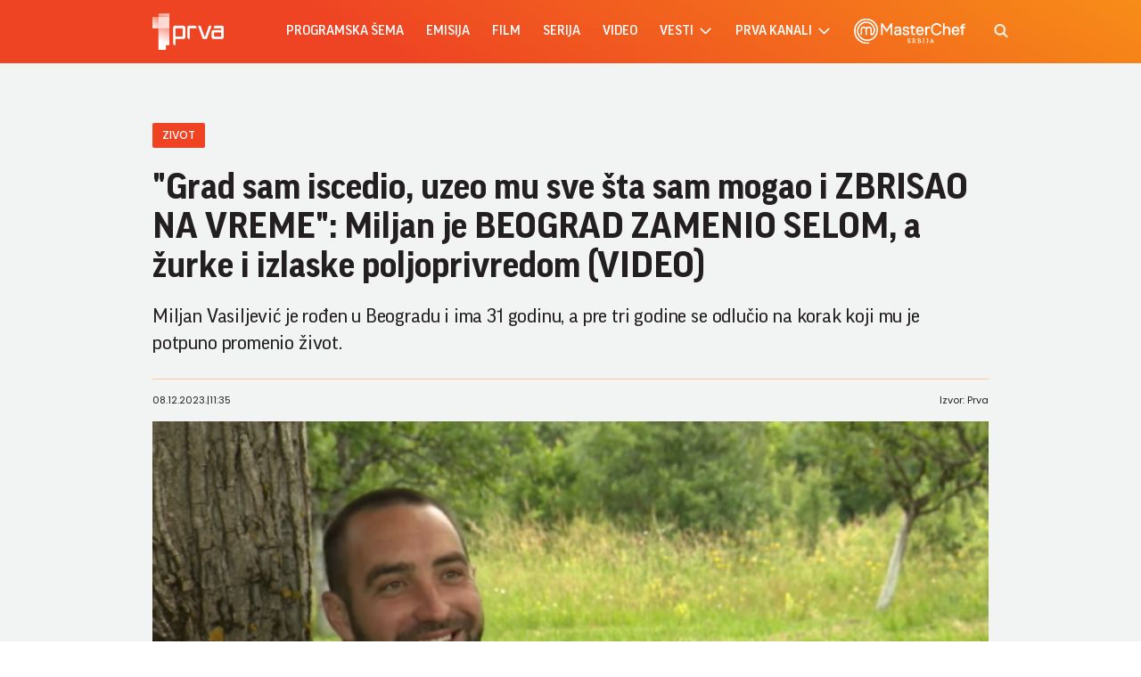

--- FILE ---
content_type: text/html; charset=UTF-8
request_url: https://www.prva.rs/zivot/vas_komentar.php?nav_id=2446905
body_size: 63654
content:
<!DOCTYPE html>
<html lang="sr">
    <head>
    <meta charset="UTF-8">
    <meta name="viewport" content="width=device-width, initial-scale=1.0">

    
    
    <meta name="app-context" content="page">
    <title>"Grad sam iscedio, uzeo mu sve šta sam mogao i ZBRISAO NA VREME": Miljan je BEOGRAD ZAMENIO SELOM, a žurke i izlaske poljoprivredom (VIDEO) - Prva Televizija
</title>
    <meta property="title" content='"Grad sam iscedio, uzeo mu sve šta sam mogao i ZBRISAO NA VREME": Miljan je BEOGRAD ZAMENIO SELOM, a žurke i izlaske poljoprivredom (VIDEO) - Prva
'>
    <meta name="author" content="PRVA">
    <meta name="description" content='Miljan Vasiljević je rođen u Beogradu i ima 31 godinu, a pre tri godine se odlučio na korak koji mu je potpuno promenio život.
'>
    <meta name="keywords" content="prva tv">
    <meta name="theme-color" content="#FF4B51">
    <meta name="type" content="Vesti">
    <meta name="locale" content="sr_RS">
    <meta name="url" content="https://www.prva.rs/zivot/vas_komentar.php?nav_id=2446905">
    <meta name="image" content="https://www.prva.rs//prva.png">
    <link rel="canonical" href="https://www.prva.rs/zivot/vas_komentar.php?nav_id=2446905">

        
    <meta property="og:title" content='"Grad sam iscedio, uzeo mu sve šta sam mogao i ZBRISAO NA VREME": Miljan je BEOGRAD ZAMENIO SELOM, a žurke i izlaske poljoprivredom (VIDEO)
'>
    <meta property="og:locale" content="sr_RS">
    <meta property="og:type" content="Vesti">
    <meta property="og:url" content="https://www.prva.rs/zivot/vas_komentar.php?nav_id=2446905">
    <meta property="og:image" content="https://www.prva.rs//prva.png" />
    <meta property="og:keywords" content="prva tv">
    <meta property="og:description" content='Miljan Vasiljević je rođen u Beogradu i ima 31 godinu, a pre tri godine se odlučio na korak koji mu je potpuno promenio život.
'>
    <meta property="og:site_name" content="Prva">
    <meta property="og:theme-color" content="#FF4B51">

    
    <meta property="twitter:title" content='"Grad sam iscedio, uzeo mu sve šta sam mogao i ZBRISAO NA VREME": Miljan je BEOGRAD ZAMENIO SELOM, a žurke i izlaske poljoprivredom (VIDEO)
'>
    <meta property="twitter:locale" content="sr_RS">
    <meta property="twitter:type" content="Vesti">
    <meta property="twitter:url" content="https://www.prva.rs/zivot/vas_komentar.php?nav_id=2446905">
    <meta property="twitter:image" content="https://www.prva.rs//prva.png" />
    <meta property="twitter:keywords" content="prva tv">
    <meta property="twitter:description" content='Miljan Vasiljević je rođen u Beogradu i ima 31 godinu, a pre tri godine se odlučio na korak koji mu je potpuno promenio život.
'>
    <meta property="twitter:site_name" content="Prva">
    <meta property="twitter:theme-color" content="#FF4B51">

    
    
    <meta name="apple-mobile-web-app-capable" content="yes">
    <meta name="apple-mobile-web-app-title" content='"Grad sam iscedio, uzeo mu sve šta sam mogao i ZBRISAO NA VREME": Miljan je BEOGRAD ZAMENIO SELOM, a žurke i izlaske poljoprivredom (VIDEO) - Prva Televizija
'>
    <link rel="apple-touch-icon" href="apple-icon-144x144.png">


    

    <meta name="mobile-web-app-capable" content="yes">
    <meta name="application-name" content='"Grad sam iscedio, uzeo mu sve šta sam mogao i ZBRISAO NA VREME": Miljan je BEOGRAD ZAMENIO SELOM, a žurke i izlaske poljoprivredom (VIDEO) - Prva Televizija
'>

    
    <meta name="msapplication-TileColor" content="#EE4423">
    <meta name="msapplication-TileImage" content="">

    
    <link rel="icon" type="image/png" href="/files/android-icon-192x192.png">


    <link rel="icon" type="image/x-icon" href="/files/favicon.ico">


    <!-- video js -->
    <link rel="stylesheet" type="text/css" href="https://b92s.net/video.js/video-js.min.css">
    <link rel="stylesheet" type="text/css" href="https://b92s.net/video.js/videojs-contrib-ads/videojs-contrib-ads.css">
    <link rel="stylesheet" type="text/css" href="https://b92s.net/video.js/videojs-contrib-ads/videojs.ads.css">
    <link rel="stylesheet" type="text/css" href="https://b92s.net/video.js/videojs-ima/videojs.ima.css">


    
    <link rel="preconnect" href="https://fonts.googleapis.com">
    <link rel="preconnect" href="https://fonts.gstatic.com" crossorigin>
    <link href="https://fonts.googleapis.com/css2?family=Poppins:wght@300;400;500;600&display=swap" rel="stylesheet">

    <link href="/files/css/owl.carousel.css" rel="stylesheet" type="text/css" />
    <link href="/files/css/jquery.fancybox.min.css" rel="stylesheet" type="text/css" />
    <link href="/files/css/swiper.bundle.min.css" rel="stylesheet" type="text/css" />
    <link href="/files/css/selectize.css" rel="stylesheet" type="text/css" />
    <link href="https://b92s.net/prva/css/videojs.prva.css?v=2" rel="stylesheet" type="text/css"/>
    <link href="/files/css/single-news.css" rel="stylesheet" type="text/css" />
    <link href="/files/custom.css?v=1769554609" rel="stylesheet" type="text/css" />

    
    
        <!-- Google Tag Manager -->
        <script>(function(w,d,s,l,i){w[l]=w[l]||[];w[l].push({'gtm.start':
        new Date().getTime(),event:'gtm.js'});var f=d.getElementsByTagName(s)[0],
        j=d.createElement(s),dl=l!='dataLayer'?'&l='+l:'';j.async=true;j.src=
        'https://www.googletagmanager.com/gtm.js?id='+i+dl;f.parentNode.insertBefore(j,f);
        })(window,document,'script','dataLayer','GTM-KGZTC3C');</script>
    <!-- End Google Tag Manager -->

    <style>
    .banner-preview {
        background: linear-gradient(0deg, rgba(238, 154, 154, 0.6), rgba(236, 8, 8, 0.8));
        background-position-x: 0%, 0%;
        background-position-y: 0%, 0%;
        background-size: auto, auto;
        background-size: cover;
        background-position: center;
        padding: 90px 15px;
    }
</style>


                                                            <!--Google Ad Manager GAM start-->
<script async='async' src='https://www.googletagservices.com/tag/js/gpt.js'></script>
<script>


  let adOceanKeys = [];
  adOceanKeys.push(adsKeywords['section'], adsKeywords['articleCategory'],adsKeywords['articleSubcategory'], adsKeywords['title'], adsKeywords['type'], adsKeywords['videoId'], adsKeywords['articleId']);
  adOceanKeys = adOceanKeys.concat(adsKeywords['articleTags']);

  var googletag = googletag || {};
  googletag.cmd = googletag.cmd || [];
</script>
<script>
  googletag.cmd.push(function() {

    googletag.defineSlot('/256751699/sidebar_300x250_1', [[300, 250], [300, 600]], 'div-gpt-ad-1580474004129-0').addService(googletag.pubads());
    googletag.defineSlot('/256751699/sidebar_300x600_1', [300, 600], 'div-gpt-ad-1580474041315-0').addService(googletag.pubads());
    googletag.defineSlot('/256751699/sidebar_300x250_2', [300, 250], 'div-gpt-ad-1547806555820-0').addService(googletag.pubads());
    googletag.defineSlot('/256751699/Mobile_2', [[320, 100], [320, 50], [300, 250]], 'div-gpt-ad-1545468899330-0').addService(googletag.pubads());
    googletag.defineSlot('/256751699/Teads_inRead_1x1_prva', [1, 1], 'div-gpt-ad-1663663837590-0').addService(googletag.pubads());
    googletag.defineSlot('/256751699/Mobile_3', [[320, 100], [320, 50], [300, 250]], 'div-gpt-ad-1545468946541-0').addService(googletag.pubads());
    googletag.defineSlot('/256751699/Mobile_4', [[320, 100], [320, 50], [300, 250]], 'div-gpt-ad-1545468979455-0').addService(googletag.pubads());
    googletag.pubads().setTargeting("section", adsKeywords['section']);
    googletag.pubads().setTargeting("category", adsKeywords['articleCategory']);
    googletag.pubads().setTargeting("title", adsKeywords['title']);
    googletag.pubads().setTargeting("type", adsKeywords['type']);
    googletag.pubads().setTargeting("tag", adsKeywords['articleTags']);
    googletag.pubads().setTargeting("id", adsKeywords['articleId']);
    googletag.pubads().setTargeting("video_id", adsKeywords['videoId']);
    googletag.pubads().enableSingleRequest();
    googletag.pubads().collapseEmptyDivs(true,true);
    googletag.enableServices();
  });
</script>
<!--Google Ad Manager GAM end-->

<script type="text/javascript" src="//rs.adocean.pl/files/js/ado.js"></script>
<script type="text/javascript">
/* (c)AdOcean 2003-2024 */
        if(typeof ado!=="object"){ado={};ado.config=ado.preview=ado.placement=ado.master=ado.slave=function(){};}
        ado.config({mode: "old", xml: false, consent: true, characterEncoding: true});
        ado.preview({enabled: true});
</script>

<!-- start master -->
<script type="text/javascript">
/* (c)AdOcean 2003-2024, MASTER: prva.rs.prva_rs.1 prva NOVO */
ado.master({id: '2swKKbPio2kTpJ1PWD9xflLLcuYqkH3AR_MgfUhuFN7.s7', server: 'rs.adocean.pl' });
</script>
<!--  end master  -->
                                                                            <!-- DIDOMI CMP START -->
<script type="text/javascript">window.gdprAppliesGlobally=true;(function(){function n(e){if(!window.frames[e]){if(document.body&&document.body.firstChild){var t=document.body;var r=document.createElement("iframe");r.style.display="none";r.name=e;r.title=e;t.insertBefore(r,t.firstChild)}else{setTimeout(function(){n(e)},5)}}}function e(r,a,o,s,c){function e(e,t,r,n){if(typeof r!=="function"){return}if(!window[a]){window[a]=[]}var i=false;if(c){i=c(e,n,r)}if(!i){window[a].push({command:e,version:t,callback:r,parameter:n})}}e.stub=true;e.stubVersion=2;function t(n){if(!window[r]||window[r].stub!==true){return}if(!n.data){return}var i=typeof n.data==="string";var e;try{e=i?JSON.parse(n.data):n.data}catch(t){return}if(e[o]){var a=e[o];window[r](a.command,a.version,function(e,t){var r={};r[s]={returnValue:e,success:t,callId:a.callId};n.source.postMessage(i?JSON.stringify(r):r,"*")},a.parameter)}}if(typeof window[r]!=="function"){window[r]=e;if(window.addEventListener){window.addEventListener("message",t,false)}else{window.attachEvent("onmessage",t)}}}e("__uspapi","__uspapiBuffer","__uspapiCall","__uspapiReturn");n("__uspapiLocator");e("__tcfapi","__tcfapiBuffer","__tcfapiCall","__tcfapiReturn");n("__tcfapiLocator");(function(e){var t=document.createElement("link");t.rel="preconnect";t.as="script";var r=document.createElement("link");r.rel="dns-prefetch";r.as="script";var n=document.createElement("link");n.rel="preload";n.as="script";var i=document.createElement("script");i.id="spcloader";i.type="text/javascript";i["async"]=true;i.charset="utf-8";var a="https://sdk.privacy-center.org/"+e+"/loader.js?target="+document.location.hostname;if(window.didomiConfig&&window.didomiConfig.user){var o=window.didomiConfig.user;var s=o.country;var c=o.region;if(s){a=a+"&country="+s;if(c){a=a+"&region="+c}}}t.href="https://sdk.privacy-center.org/";r.href="https://sdk.privacy-center.org/";n.href=a;i.src=a;var d=document.getElementsByTagName("script")[0];d.parentNode.insertBefore(t,d);d.parentNode.insertBefore(r,d);d.parentNode.insertBefore(n,d);d.parentNode.insertBefore(i,d)})("5d4f9a97-bbaf-43db-8979-d91911adce82")})();</script>
  <script type="text/javascript">
window.didomiConfig = {
    user: {
        bots: {
            consentRequired: false,
            types: ['crawlers', 'performance'],
            // https://developers.didomi.io/cmp/web-sdk/consent-notice/bots
            extraUserAgents: ['cXensebot', 'Lighthouse'],
        }
    }
};
</script>
<!-- DIDOMI CMP END -->
                                                                            <!-- (C)2000-2021 Gemius SA - gemiusPrism  / prva.rs/Ostalo -->
<script type="text/javascript">
<!--//--><![CDATA[//><!--
var pp_gemius_identifier = '..hK6.AUR_.z5Y1E8CvgTJPZnH7i9b.J1bELkymHM3n.j7';
// lines below shouldn't be edited
function gemius_pending(i) { window[i] = window[i] || function() {var x = window[i+'_pdata'] = window[i+'_pdata'] || []; x[x.length]=arguments;};};gemius_pending('gemius_hit'); gemius_pending('gemius_event'); gemius_pending('pp_gemius_hit'); gemius_pending('pp_gemius_event');(function(d,t) {try {var gt=d.createElement(t),s=d.getElementsByTagName(t)[0],l='http'+((location.protocol=='https:')?'s':''); gt.setAttribute('async','async');gt.setAttribute('defer','defer'); gt.src=l+'://gars.hit.gemius.pl/xgemius.js'; s.parentNode.insertBefore(gt,s);} catch (e) {}})(document,'script');
//--><!]]>
</script>
                                
    


</head>
        <body class="prva-basic">
        <!-- Google Tag Manager (noscript) --><noscript><iframe src="https://www.googletagmanager.com/ns.html?id=GTM-KGZTC3C"height="0" width="0" style="display:none;visibility:hidden"></iframe></noscript><!-- End Google Tag Manager (noscript) -->
        <header>
    <div class="header-bottom">
        <div class="" style="">
            <div class="container">
                <div class="header-bottom-inner">
                    <a href="/" class="header-logo">
                        <img src="/files/img/logo-white.png" alt="" width="115" height="auto">
                    </a>
                    <ul class="main-menu">
    <li class="menu-item">
        <a href="https://www.prva.rs/program" class="menu-link active">Programska šema</a>
    </li>
                        <li class="menu-item">
                <a href="/formati/emisija" class="menu-link">emisija</a>
            </li>
                    <li class="menu-item">
                <a href="/formati/film" class="menu-link">film</a>
            </li>
                    <li class="menu-item">
                <a href="/formati/serija" class="menu-link">serija</a>
            </li>
                <li class="menu-item">
        
        <a href="https://www.prva.rs/video" class="menu-link">Video</a>

    </li>
    <li class="menu-item">
        
        <a href="https://www.prva.rs/sve-vesti" class="menu-link">vesti                            <span class="toggle-submenu submenu-chevron">
                    <svg width='17' height="14">
                        <use xlink:href="/files/fontawesome/solid.svg#chevron-right"></use>
                    </svg>
                </span>
                    </a>
                    <ul class="submenu">
                                    <li class="submenu-item">
                        <a href="/info/" class="submenu-link">Info</a>
                    </li>
                                    <li class="submenu-item">
                        <a href="/zivot/" class="submenu-link">Život</a>
                    </li>
                                    <li class="submenu-item">
                        <a href="/showbiz/" class="submenu-link">Showbiz</a>
                    </li>
                                    <li class="submenu-item">
                        <a href="/masterchef-recepti/" class="submenu-link">Masterchef recepti</a>
                    </li>
                            </ul>
            </li>
    <li class="menu-item">
        <a href="#" class="menu-link">prva kanali
            <span class="toggle-submenu submenu-chevron">
                <svg width='17' height="14">
                    <use xlink:href="/files/fontawesome/solid.svg#chevron-right"></use>
                </svg>
            </span>
        </a>
                    <ul class="submenu">
                                                                                                    <li class="submenu-item">
                        <a href="https://prvaplus.prva.rs" class="submenu-link">PrvaPlus</a>
                    </li>
                                                        <li class="submenu-item">
                        <a href="https://prvamax.prva.rs" class="submenu-link">PrvaMax</a>
                    </li>
                                                        <li class="submenu-item">
                        <a href="https://prvaworld.prva.rs" class="submenu-link">PrvaWorld</a>
                    </li>
                                                        <li class="submenu-item">
                        <a href="https://prvakick.prva.rs" class="submenu-link">PrvaKick</a>
                    </li>
                                                        <li class="submenu-item">
                        <a href="https://prvalife.prva.rs" class="submenu-link">PrvaLife</a>
                    </li>
                                                        <li class="submenu-item">
                        <a href="https://prvafiles.prva.rs" class="submenu-link">PrvaFiles</a>
                    </li>
                            </ul>
            </li>
    <li class="menu-item masterchef-link">
        <a href="https://www.prva.rs/formati/emisija/17/masterchef-srbija" class="menu-link">
            <img src="/files/img/masterchef-logo.png" alt="masterchef-logo">
        </a>
    </li>
</ul>
                                            <a href="https://www.prva.rs/search" class="search-link">
                            <img src="/files/img/icons/zoom.png" alt="" width="16" height="16">
                        </a>
                                                            <div class="navbar-toggler">
                        <img src="/files/img/icons/menu.png" alt="" width="20" height="12">
                    </div>
                </div>
            </div>
        </div>
    </div>
    <div class="mobile-menu-bg"></div>
    <div class="mobile-menu-wrapper">
        <div class="mobile-menu-inner">
            <div class="mobile-menu-top">
                <a href="/" class="mobile-logo">
                    
                    <img src="/files/img/logo-white.png?v=5" alt="" width="70" height="auto">
                </a>
                <span class="close-menu">
                    <img src="/files/img/icons/close.png" alt="" width="17" height="17">
                </span>
            </div>
            <ul class="main-menu">
    <li class="menu-item">
        <a href="https://www.prva.rs/program" class="menu-link active">Programska šema</a>
    </li>
                        <li class="menu-item">
                <a href="/formati/emisija" class="menu-link">emisija</a>
            </li>
                    <li class="menu-item">
                <a href="/formati/film" class="menu-link">film</a>
            </li>
                    <li class="menu-item">
                <a href="/formati/serija" class="menu-link">serija</a>
            </li>
                <li class="menu-item">
        
        <a href="https://www.prva.rs/video" class="menu-link">Video</a>

    </li>
    <li class="menu-item">
        
        <a href="https://www.prva.rs/sve-vesti" class="menu-link">vesti                            <span class="toggle-submenu submenu-chevron">
                    <svg width='17' height="14">
                        <use xlink:href="/files/fontawesome/solid.svg#chevron-right"></use>
                    </svg>
                </span>
                    </a>
                    <ul class="submenu">
                                    <li class="submenu-item">
                        <a href="/info/" class="submenu-link">Info</a>
                    </li>
                                    <li class="submenu-item">
                        <a href="/zivot/" class="submenu-link">Život</a>
                    </li>
                                    <li class="submenu-item">
                        <a href="/showbiz/" class="submenu-link">Showbiz</a>
                    </li>
                                    <li class="submenu-item">
                        <a href="/masterchef-recepti/" class="submenu-link">Masterchef recepti</a>
                    </li>
                            </ul>
            </li>
    <li class="menu-item">
        <a href="#" class="menu-link">prva kanali
            <span class="toggle-submenu submenu-chevron">
                <svg width='17' height="14">
                    <use xlink:href="/files/fontawesome/solid.svg#chevron-right"></use>
                </svg>
            </span>
        </a>
                    <ul class="submenu">
                                                                                                    <li class="submenu-item">
                        <a href="https://prvaplus.prva.rs" class="submenu-link">PrvaPlus</a>
                    </li>
                                                        <li class="submenu-item">
                        <a href="https://prvamax.prva.rs" class="submenu-link">PrvaMax</a>
                    </li>
                                                        <li class="submenu-item">
                        <a href="https://prvaworld.prva.rs" class="submenu-link">PrvaWorld</a>
                    </li>
                                                        <li class="submenu-item">
                        <a href="https://prvakick.prva.rs" class="submenu-link">PrvaKick</a>
                    </li>
                                                        <li class="submenu-item">
                        <a href="https://prvalife.prva.rs" class="submenu-link">PrvaLife</a>
                    </li>
                                                        <li class="submenu-item">
                        <a href="https://prvafiles.prva.rs" class="submenu-link">PrvaFiles</a>
                    </li>
                            </ul>
            </li>
    <li class="menu-item masterchef-link">
        <a href="https://www.prva.rs/formati/emisija/17/masterchef-srbija" class="menu-link">
            <img src="/files/img/masterchef-logo.png" alt="masterchef-logo">
        </a>
    </li>
</ul>
                        <div class="social-box">
    <p>Pratite nas</p>
    <div class="social-icons">
        <a href="https://www.instagram.com/prvatelevizija/" target="_blank">
            <svg width='22' height="22">
                <use xlink:href="/files/fontawesome/brands.svg#instagram"></use>
            </svg>
        </a>
        
        <a href="https://www.facebook.com/PRVATV/" target="_blank">
            <svg width='22' height="22">
                <use xlink:href="/files/fontawesome/brands.svg#facebook-f"></use>
            </svg>
        </a>
        <a href="https://www.youtube.com/channel/UCQ4NPz1nEQognDar9uDjPlA" target="_blank">
            <svg width='22' height="22">
                <use xlink:href="/files/fontawesome/brands.svg#youtube"></use>
            </svg>
        </a>
        <a href="https://www.threads.net/@prvatelevizija" target="_blank">
            <svg width='22' height="22">
                <use xlink:href="/files/fontawesome/brands.svg#threads"></use>
            </svg>
        </a>
    </div>
</div>
        </div>
    </div>
</header>
                                    <style>
    .banner-preview {
        background: linear-gradient(0deg, rgba(238, 154, 154, 0.6), rgba(236, 8, 8, 0.8));
        background-position-x: 0%, 0%;
        background-position-y: 0%, 0%;
        background-size: auto, auto;
        background-size: cover;
        background-position: center;
        padding: 90px 15px;
    }
</style>


                                                        <!-- banner code for billboard-1-mobile -->
                <div class="banner bnr-mobile">
                    <div class='banner-wrapper'>
                        <div class='banner-inner '>
                        <div id="adoceanrsvdngpmhskv"></div>
<script type="text/javascript">
/* (c)AdOcean 2003-2024, prva.rs.prva_rs.1 prva NOVO.320x100 mobile billboard_1 */
ado.slave('adoceanrsvdngpmhskv', {myMaster: '2swKKbPio2kTpJ1PWD9xflLLcuYqkH3AR_MgfUhuFN7.s7' });
</script>
                        </div>
                    </div>
                </div>
                                        
    


        <main class="">
                    <section class="single-news">
            <div class="single-news-header">
                <div class="container">
                    <div class="single-news-header-content">
                            <a class="single-news-category">zivot </a>
                        <h1 class="single-news-title">"Grad sam iscedio, uzeo mu sve šta sam mogao i ZBRISAO NA VREME": Miljan je BEOGRAD ZAMENIO SELOM, a žurke i izlaske poljoprivredom (VIDEO)</h1>
                                                    <p class="single-news-description">
                                Miljan Vasiljević je rođen u Beogradu i ima 31 godinu, a pre tri godine se odlučio na korak koji mu je potpuno promenio život.
                            </p>
                                                <figure class="single-news-lead-image">
                            <picture>
                                                                                                    <img src="https://www.b92.net/news/pics/2023/12/08/21206570926572f4247c243699755244_640.PNG"
                                         alt=""Grad sam iscedio, uzeo mu sve šta sam mogao i ZBRISAO NA VREME": Miljan je BEOGRAD ZAMENIO SELOM, a žurke i izlaske poljoprivredom (VIDEO)"
                                         class="lazyload">
                                                            </picture>
                                                            <p class="image-source"></p>
                                <p class="image-source">Foto: Prva TV printscreen</p>
                                                    </figure>
                        <div class="single-news-data">
                            <p>08.12.2023.<span>|</span>11:35</p>
                            <p>
                                                                    Izvor: Prva
                                                            </p>
                        </div>
                    </div>
                </div>
            </div>
            <div class="container">
                <div class="single-news-layout layout">
                    <div class="single-news-main main-content">
                        <div class="single-news-left">
                            <div class="share-box">
    <p>Podeli:</p>
    <div class="share-links">
    <a share-type="facebook" data-url="https://www.prva.rs/zivot/vas_komentar.php" href='https://facebook.com/sharer.php?u=https%3A%2F%2Fwww.prva.rs%2Fzivot%2Fvas_komentar.php' target="_blank">
            <svg width='16' height="16">
                <use xlink:href="/files/fontawesome/brands.svg#facebook-f"></use>
            </svg>
        </a>
        <a href="mailto:elektronskikontakt@prva.rs" target="_blank">
            <svg width='18' height="15">
                <use xlink:href="/files/fontawesome/solid.svg#envelope"></use>
            </svg>
        </a>
        <a href="viber://forward?text=Check%20out%20this%20cool%20website:%20http://www.prva.rs/zivot/vas_komentar.php" target="_blank">
            <svg width='17' height="16">
                <use xlink:href="/files/fontawesome/brands.svg#viber"></use>
            </svg>
        </a>
        <a href="javascript:;" onclick="Copy();">
            <svg width='18' height="14">
                <use xlink:href="/files/fontawesome/solid.svg#link"></use>
            </svg>
        </a>
    </div>
</div>
<script>
    function Copy() {
        var dummy = document.createElement('input'),
            text = window.location.href;
        document.body.appendChild(dummy);
        dummy.value = text;
        dummy.select();
        document.execCommand('copy');
        document.body.removeChild(dummy);
    }
</script>
                        </div>
                        <div class="single-news-content">
                                                            <p></p>
                            
                                                            <p></p>
                            
                                                                                                                                                                                                                                                    
                                    <p>On je napustio prestonicu i odlučio je da oživi imanje svojih predaka u selu Šatra, kod Kuršumlije i kako kaže, danas živi kao u raju. <br /><br /> &quot;Dolazio sam ovde sa ocem da radim oko voća i stalno sam pričao da to i želim. Svake godine je ta želja da promenim život bila sve jača. Dosadio mi je grad, žurke i sve što sam radio. Živeo sam poprilično turbulentan život&quot;, ispričao je Miljan. <br /><br /> On je, kada se pojavila korona, otišao na selo i sa sobom poveo svoju mačku, koja je i danas sa njim tu. Kako kaže, kada je došao znao je da radi samo oko voća, ali vremenom je naučio i sa životinjama i oko bašte. Sada ima svinje, koze, kokoške, zečeve i trudi se da im pruži slobodu i ljubav. <br /><br /> Prva prodavnica se nalazi pola sata vožnje od njegove kuće, a on je ističe uvek bio zainteresovan sam sebi da sprema hranu. <br /><br /> &quot;Po mom mišljenju nema podele na muške i ženske poslove, mislim i da muškarci mogu fantastično da spremaju hranu. Postoje poslovi koje žena malo teže obavlja, pa je dobro da se tada napravi organizacija, ali pošto ja ženu nemam sve sam radim&quot;, kaže on i dodaje da mu žena nije potrebna da bi mu spremala hranu, nego da ga voli i da sa njim ide kroz život i živi ideju o zdravoj porodici na selu, u miru. <br /><br /> &quot;Ja sam grad iscedio. Uzeo sam mu sve što sam mogao i zbrisao sam na vreme, pre nego što on meni krene da uzima nazad&quot;, istakao je Miljan, a kako izgleda život mladog čoveka na selu, kao i koliku podršku svoje porodice je imao u ovoj važnoj odluci u svom životu pogledajte u videu.</p>

                                                                            
                                                                                    <iframe frameBorder="0" src="https://www.prva.rs/embed/index.php?nav_id=2445204&part=1&enablejsapi=1" width="640"  height="360"  scrolling="no"  webkitallowfullscreen mozallowfullscreen allowfullscreen class="prvaVideo" ></iframe>
                                                                                                                                                                    <div class="disclaimer-old-news">
                                <p>Ovo je arhivirana verzija originalne stranice. Izvinjavamo se ukoliko, usled tehničkih ograničenja,
                                    stranica i njen sadržaj ne odgovaraju originalnoj verziji.</p>
                            </div>
                        </div>
                    </div>
                    <div class="single-news-sidebar sidebar">
                        
                        
                        

                        
                        <div class="widget-box most-read-widget">
        <h4 class="section-title">
            Najčitanije
        </h4>
        <div class="most-read-news">
                            <article class="news-item }}">
        <a href="https://www.prva.rs/zivot/astro/15331/dnevni-horoskop-za-25-januar-device-zavrsavaju-obaveze-vagama-partner-poklanja-paznju-a-ribe-razmisljaju-o-proslosti/vest"  class="news-item-image">
            <picture>
                                    <source srcset="
                                            /data/images/2026-01-19/17462_shutterstock-2590106061_f.webp 930w,
                                        /data/images/2026-01-19/17462_shutterstock-2590106061_ig.webp 344w"
                    type="image/webp">
                                <img
                src="/data/images/2026-01-19/17462_shutterstock-2590106061_kf.jpg?timestamp=1768822572"
                alt="DNEVNI HOROSKOP ZA 25. JANUAR: Device završavaju OBAVEZE; Vagama partner poklanja PAŽNJU, a Ribe razmišljaju o PROŠLOSTI!" class="lazyload" loading="lazy">
            </picture>
        </a>
        <div class="news-item-data">
                            <a href="https://www.prva.rs/zivot/astro/" class="news-item-category">
                    Astro
                </a>
                                        <h2 class="news-item-title">
                    <a href="https://www.prva.rs/zivot/astro/15331/dnevni-horoskop-za-25-januar-device-zavrsavaju-obaveze-vagama-partner-poklanja-paznju-a-ribe-razmisljaju-o-proslosti/vest" >
                        DNEVNI HOROSKOP ZA 25. JANUAR: Device završavaju OBAVEZE; Vagama partner poklanja PAŽNJU, a Ribe razmišljaju o PROŠLOSTI!
                    </a>
                </h2>
                        <p class="news-item-description">Kako će tranzitni Mesec uticati na horoskopske znakove?</p>
            <p class="news-item-time"><span>25.1.2026. 6:30</span></p>
        </div>
    </article>
                            <article class="news-item }}">
        <a href="https://www.prva.rs/zivot/astro/15475/dnevni-horoskop-za-26-januar-ovnovima-se-javlja-bivsi-partner-vage-ocekuje-zanimljiv-susret-a-vodolije-su-voljne-za-saradnju/vest"  class="news-item-image">
            <picture>
                                    <source srcset="
                                            /data/images/2026-01-25/17622_shutterstock-2124229943_f.webp 930w,
                                        /data/images/2026-01-25/17622_shutterstock-2124229943_ig.webp 344w"
                    type="image/webp">
                                <img
                src="/data/images/2026-01-25/17622_shutterstock-2124229943_kf.jpg?timestamp=1769376813"
                alt="DNEVNI HOROSKOP ZA 26. JANUAR: Ovnovima se javlja BIVŠI PARTNER; Vage očekuje zanimljiv SUSRET, a Vodolije su voljne za SARADNJU!" class="lazyload" loading="lazy">
            </picture>
        </a>
        <div class="news-item-data">
                            <a href="https://www.prva.rs/zivot/astro/" class="news-item-category">
                    Astro
                </a>
                                        <h2 class="news-item-title">
                    <a href="https://www.prva.rs/zivot/astro/15475/dnevni-horoskop-za-26-januar-ovnovima-se-javlja-bivsi-partner-vage-ocekuje-zanimljiv-susret-a-vodolije-su-voljne-za-saradnju/vest" >
                        DNEVNI HOROSKOP ZA 26. JANUAR: Ovnovima se javlja BIVŠI PARTNER; Vage očekuje zanimljiv SUSRET, a Vodolije su voljne za SARADNJU!
                    </a>
                </h2>
                        <p class="news-item-description">Kako će horoskopskim znakovima izgledati početak nove radne nedelje?</p>
            <p class="news-item-time"><span>26.1.2026. 6:30</span></p>
        </div>
    </article>
                            <article class="news-item }}">
        <a href="https://www.prva.rs/zivot/astro/15415/sutra-cu-najneuredniji-ljudi-rodeni-su-u-ova-cetiri-horoskopska-znaka/vest"  class="news-item-image">
            <picture>
                                    <source srcset="
                                            /data/images/2026-01-22/17554_shutterstock-1043509768_f.webp 930w,
                                        /data/images/2026-01-22/17554_shutterstock-1043509768_ig.webp 344w"
                    type="image/webp">
                                <img
                src="/data/images/2026-01-22/17554_shutterstock-1043509768_kf.jpg?timestamp=1769161819"
                alt="&quot;Sutra ću&quot;: Najneuredniji ljudi rođeni su u ova ČETIRI horoskopska znaka" class="lazyload" loading="lazy">
            </picture>
        </a>
        <div class="news-item-data">
                            <a href="https://www.prva.rs/zivot/astro/" class="news-item-category">
                    Astro
                </a>
                                        <h2 class="news-item-title">
                    <a href="https://www.prva.rs/zivot/astro/15415/sutra-cu-najneuredniji-ljudi-rodeni-su-u-ova-cetiri-horoskopska-znaka/vest" >
                        &quot;Sutra ću&quot;: Najneuredniji ljudi rođeni su u ova ČETIRI horoskopska znaka
                    </a>
                </h2>
                        <p class="news-item-description">Nered u domu ne mora nužno da znači i podrazumeva lenjost, ponekad je to samo stil života, kao kod pojedinih horoskopskih znakova.</p>
            <p class="news-item-time"><span>23.1.2026. 13:00</span></p>
        </div>
    </article>
                            <article class="news-item }}">
        <a href="https://www.prva.rs/zivot/astro/15481/mladost-obelezena-borbama-tri-horoskopska-znaka-srecu-pronalaze-tek-kasnije-u-zivotu/vest"  class="news-item-image">
            <picture>
                                    <source srcset="
                                            /data/images/2026-01-26/17629_shutterstock-1227682987_f.webp 930w,
                                        /data/images/2026-01-26/17629_shutterstock-1227682987_ig.webp 344w"
                    type="image/webp">
                                <img
                src="/data/images/2026-01-26/17629_shutterstock-1227682987_kf.jpg?timestamp=1769424722"
                alt="Mladost obeležena borbama: Tri horoskopska znaka sreću pronalaze tek kasnije u životu" class="lazyload" loading="lazy">
            </picture>
        </a>
        <div class="news-item-data">
                            <a href="https://www.prva.rs/zivot/astro/" class="news-item-category">
                    Astro
                </a>
                                        <h2 class="news-item-title">
                    <a href="https://www.prva.rs/zivot/astro/15481/mladost-obelezena-borbama-tri-horoskopska-znaka-srecu-pronalaze-tek-kasnije-u-zivotu/vest" >
                        Mladost obeležena borbama: Tri horoskopska znaka sreću pronalaze tek kasnije u životu
                    </a>
                </h2>
                        <p class="news-item-description">Dok neki ljudi veoma rano pronađu osećaj ispunjenosti i stabilnosti, drugima je za to potrebno više vremena, iskustava i ličnih prekretnica.</p>
            <p class="news-item-time"><span>26.1.2026. 13:00</span></p>
        </div>
    </article>
                            <article class="news-item }}">
        <a href="https://www.prva.rs/zivot/zanimljivosti/15394/vise-volite-pse-ili-macke-izbor-ljubimca-govori-mnogo-toga-o-vama/vest"  class="news-item-image">
            <picture>
                                    <source srcset="
                                            /data/images/2026-01-21/17533_shutterstock-2372465661_f.webp 930w,
                                        /data/images/2026-01-21/17533_shutterstock-2372465661_ig.webp 344w"
                    type="image/webp">
                                <img
                src="/data/images/2026-01-21/17533_shutterstock-2372465661_kf.jpg?timestamp=1768989735"
                alt="Više volite pse ili mačke? Izbor ljubimca govori mnogo toga o vama" class="lazyload" loading="lazy">
            </picture>
        </a>
        <div class="news-item-data">
                            <a href="https://www.prva.rs/zivot/zanimljivosti/" class="news-item-category">
                    Zanimljivosti
                </a>
                                        <h2 class="news-item-title">
                    <a href="https://www.prva.rs/zivot/zanimljivosti/15394/vise-volite-pse-ili-macke-izbor-ljubimca-govori-mnogo-toga-o-vama/vest" >
                        Više volite pse ili mačke? Izbor ljubimca govori mnogo toga o vama
                    </a>
                </h2>
                        <p class="news-item-description">Pogotovo o stilu života koji praktikujete...</p>
            <p class="news-item-time"><span>24.1.2026. 10:53</span></p>
        </div>
    </article>
                    </div>
    </div>

                        

                        
                        <div class="widget-box latest-news-widget">
        <a href="https://www.prva.rs/najnovije-vesti">
            <h4 class="section-title">
                Najnovije
            </h4>
        </a>
        <div class="latest-news">
                            <article class="news-item }}">
        <a href="https://www.prva.rs/zivot/astro/15511/koji-horoskopski-znaci-imaju-najmanje-a-koji-najvise-srece-u-zivotu/vest"  class="news-item-image">
            <picture>
                                    <source srcset="
                                            /data/images/2026-01-27/17665_shutterstock-1413520394_f.webp 930w,
                                        /data/images/2026-01-27/17665_shutterstock-1413520394_ig.webp 344w"
                    type="image/webp">
                                <img
                src="/data/images/2026-01-27/17665_shutterstock-1413520394_kf.jpg?timestamp=1769515976"
                alt="Koji horoskopski znaci imaju NAJMANJE, a koji NAJVIŠE SREĆE U ŽIVOTU?" class="lazyload" loading="lazy">
            </picture>
        </a>
        <div class="news-item-data">
                            <a href="https://www.prva.rs/zivot/astro/" class="news-item-category">
                    Astro
                </a>
                                        <h2 class="news-item-title">
                    <a href="https://www.prva.rs/zivot/astro/15511/koji-horoskopski-znaci-imaju-najmanje-a-koji-najvise-srece-u-zivotu/vest" >
                        Koji horoskopski znaci imaju NAJMANJE, a koji NAJVIŠE SREĆE U ŽIVOTU?
                    </a>
                </h2>
                        <p class="news-item-description">Otkrijte na kom mestu se nalazi vaš horoskopski znak.</p>
            <p class="news-item-time"><span>27.1.2026. 20:00</span></p>
        </div>
    </article>
                            <article class="news-item }}">
        <a href="https://www.prva.rs/zivot/ljubav-veze/15516/velicina-je-ipak-bitna-istrazivanja-potvrdila-strah-mnogih-muskaraca/vest"  class="news-item-image">
            <picture>
                                    <source srcset="
                                            /data/images/2026-01-27/17669_shutterstock-1963824160_f.webp 930w,
                                        /data/images/2026-01-27/17669_shutterstock-1963824160_ig.webp 344w"
                    type="image/webp">
                                <img
                src="/data/images/2026-01-27/17669_shutterstock-1963824160_kf.jpg?timestamp=1769515821"
                alt="Veličina je ipak BITNA? Istraživanja potvrdila STRAH mnogih muškaraca" class="lazyload" loading="lazy">
            </picture>
        </a>
        <div class="news-item-data">
                            <a href="https://www.prva.rs/zivot/ljubav-veze/" class="news-item-category">
                    Ljubav &amp; veze
                </a>
                                        <h2 class="news-item-title">
                    <a href="https://www.prva.rs/zivot/ljubav-veze/15516/velicina-je-ipak-bitna-istrazivanja-potvrdila-strah-mnogih-muskaraca/vest" >
                        Veličina je ipak BITNA? Istraživanja potvrdila STRAH mnogih muškaraca
                    </a>
                </h2>
                        <p class="news-item-description">Nedavna naučna studija istraživala je kako fizičke karakteristike muškaraca utiču na privlačnost za žene.</p>
            <p class="news-item-time"><span>27.1.2026. 18:30</span></p>
        </div>
    </article>
                            <article class="news-item }}">
        <a href="https://www.prva.rs/zivot/zanimljivosti/15518/je-li-moguce-da-je-ovoliko-lukav-ostacete-zateceni-glumackim-sposobnostima-ovog-psa-video/vest"  class="news-item-image">
            <picture>
                                    <source srcset="
                                            /data/images/2026-01-27/17671_shutterstock-2276405637_f.webp 930w,
                                        /data/images/2026-01-27/17671_shutterstock-2276405637_ig.webp 344w"
                    type="image/webp">
                                <img
                src="/data/images/2026-01-27/17671_shutterstock-2276405637_kf.jpg?timestamp=1769513296"
                alt="Je li moguće da je OVOLIKO LUKAV?! Ostaćete zatečeni GLUMAČKIM SPOSOBNOSTIMA ovog psa (VIDEO)" class="lazyload" loading="lazy">
            </picture>
        </a>
        <div class="news-item-data">
                            <a href="https://www.prva.rs/zivot/zanimljivosti/" class="news-item-category">
                    Zanimljivosti
                </a>
                                        <h2 class="news-item-title">
                    <a href="https://www.prva.rs/zivot/zanimljivosti/15518/je-li-moguce-da-je-ovoliko-lukav-ostacete-zateceni-glumackim-sposobnostima-ovog-psa-video/vest" >
                        Je li moguće da je OVOLIKO LUKAV?! Ostaćete zatečeni GLUMAČKIM SPOSOBNOSTIMA ovog psa (VIDEO)
                    </a>
                </h2>
                        <p class="news-item-description">Vrlo dobro je znao šta radi.</p>
            <p class="news-item-time"><span>27.1.2026. 17:00</span></p>
        </div>
    </article>
                            <article class="news-item }}">
        <a href="https://www.prva.rs/zivot/ljubav-veze/15505/kako-da-resite-sukob-u-ljubavnoj-vezi-ovo-su-najbolji-nacini/vest"  class="news-item-image">
            <picture>
                                    <source srcset="
                                            /data/images/2026-01-26/17655_shutterstock-2505599703_f.webp 930w,
                                        /data/images/2026-01-26/17655_shutterstock-2505599703_ig.webp 344w"
                    type="image/webp">
                                <img
                src="/data/images/2026-01-26/17655_shutterstock-2505599703_kf.jpg?timestamp=1769509414"
                alt="Kako da rešite sukob u ljubavnoj vezi? Ovo su najbolji načini" class="lazyload" loading="lazy">
            </picture>
        </a>
        <div class="news-item-data">
                            <a href="https://www.prva.rs/zivot/ljubav-veze/" class="news-item-category">
                    Ljubav &amp; veze
                </a>
                                        <h2 class="news-item-title">
                    <a href="https://www.prva.rs/zivot/ljubav-veze/15505/kako-da-resite-sukob-u-ljubavnoj-vezi-ovo-su-najbolji-nacini/vest" >
                        Kako da rešite sukob u ljubavnoj vezi? Ovo su najbolji načini
                    </a>
                </h2>
                        <p class="news-item-description">Konflikti i rasprave su neizostavni deo svake ljubavne veze, a stručnjaci navode da problem nije u postojanju sukoba, već u načinu na koji mu partneri pristupaju.</p>
            <p class="news-item-time"><span>27.1.2026. 15:30</span></p>
        </div>
    </article>
                            <article class="news-item  video-item }}">
        <a href="https://www.prva.rs/showbiz/vesti/15524/cuvena-zikina-sarenica-uskoro-na-prvoj/vest"  class="news-item-image">
            <picture>
                                    <source srcset="
                                            /data/images/2026-01-27/17678_zika_f.webp 930w,
                                        /data/images/2026-01-27/17678_zika_ig.webp 344w"
                    type="image/webp">
                                <img
                src="/data/images/2026-01-27/17678_zika_kf.jpg?timestamp=1769521768"
                alt="Čuvena &quot;Žikina šarenica&quot; USKORO na Prvoj!" class="lazyload" loading="lazy">
            </picture>
        </a>
        <div class="news-item-data">
                            <a href="https://www.prva.rs/showbiz/" class="news-item-category">
                    Showbiz
                </a>
                                        <h2 class="news-item-title">
                    <a href="https://www.prva.rs/showbiz/vesti/15524/cuvena-zikina-sarenica-uskoro-na-prvoj/vest" >
                        Čuvena &quot;Žikina šarenica&quot; USKORO na Prvoj!
                    </a>
                </h2>
                        <p class="news-item-description">Ova emisija spaja generacije, čuva tradiciju, ali i otvara vrata novim idejama i talentima.</p>
            <p class="news-item-time"><span>27.1.2026. 14:34</span></p>
        </div>
    </article>
                    </div>
        <a href="https://www.prva.rs/najnovije-vesti" class="view-all btn transparent-btn">
            <span class="text">Pogledaj sve</span>
            <span class="icon">
                <svg width='10' height="9">
                    <use xlink:href="/files/fontawesome/solid.svg#chevron-right"></use>
                </svg>
            </span>
        </a>
    </div>
                        
                                            </div>
                </div>
            </div>
        </section>
        
        
        <section class="background-wrapper-b92">
        <div class="container">
            <a href="https://www.b92.net" class="section-title" target="_blank">
                <img src="/files/img/b92-logo.png" alt="">
            </a>
            <div class="four-news">
                                    <article class="news-item">
    <a href="https://www.b92.net/sport/fudbal/lige-petice/202492/talentovani-crnogorac-ide-u-atletiko/vest" class="news-item-image" target="_blank">
        <picture>
            <img
            src="https://www.b92.net/data/images/2026-01-27/207514_profimedia-1045261819_f.jpg?timestamp=1769554502"
            alt="Talentovani Crnogorac ide u Atletiko" class="lazyload" loading="lazy">
        </picture>
    </a>
    <div class="news-item-data">
        <a href="https://www.b92.net/sport/fudbal/lige-petice/202492/talentovani-crnogorac-ide-u-atletiko/vest" class="news-item-category" target="_blank">
            fudbal
        </a>
        <span class="news-item-title">
            <a href="https://www.b92.net/sport/fudbal/lige-petice/202492/talentovani-crnogorac-ide-u-atletiko/vest" target="_blank">Talentovani Crnogorac ide u Atletiko</a>
        </span>
    </div>
</article>
                                    <article class="news-item">
    <a href="https://www.b92.net/info/svet/202257/rat-u-ukrajini-1434-dan-najnovije-vesti-o-sukobu-rusije-i-ukrajine/vest" class="news-item-image" target="_blank">
        <picture>
            <img
            src="https://www.b92.net/data/images/2026-01-01/200134_profimedia-1062635724_f.jpg?timestamp=1769554502"
            alt="Rat – dan 1.434: Brutalan napad Rusa; Pogođen naftovod; Zaporožje pada? FOTO/VIDEO" class="lazyload" loading="lazy">
        </picture>
    </a>
    <div class="news-item-data">
        <a href="https://www.b92.net/info/svet/202257/rat-u-ukrajini-1434-dan-najnovije-vesti-o-sukobu-rusije-i-ukrajine/vest" class="news-item-category" target="_blank">
            info
        </a>
        <span class="news-item-title">
            <a href="https://www.b92.net/info/svet/202257/rat-u-ukrajini-1434-dan-najnovije-vesti-o-sukobu-rusije-i-ukrajine/vest" target="_blank">Rat – dan 1.434: Brutalan napad Rusa; Pogođen naftovod; Zaporožje pada? FOTO/VIDEO</a>
        </span>
    </div>
</article>
                                    <article class="news-item">
    <a href="https://www.b92.net/sport/fudbal/lige-petice/202518/nadam-se-da-ce-arbeloa-propasti/vest" class="news-item-image" target="_blank">
        <picture>
            <img
            src="https://www.b92.net/data/images/2026-01-15/203584_profimedia-1066157295_f.jpg?timestamp=1769554502"
            alt="Nadam se da će Arbeloa propasti" class="lazyload" loading="lazy">
        </picture>
    </a>
    <div class="news-item-data">
        <a href="https://www.b92.net/sport/fudbal/lige-petice/202518/nadam-se-da-ce-arbeloa-propasti/vest" class="news-item-category" target="_blank">
            fudbal
        </a>
        <span class="news-item-title">
            <a href="https://www.b92.net/sport/fudbal/lige-petice/202518/nadam-se-da-ce-arbeloa-propasti/vest" target="_blank">Nadam se da će Arbeloa propasti</a>
        </span>
    </div>
</article>
                                    <article class="news-item">
    <a href="https://www.b92.net/sport/fudbal/vesti/202552/najveci-stadion-juzne-amerike-postaje-jos-veci-primace-101000-ljudi/vest" class="news-item-image" target="_blank">
        <picture>
            <img
            src="https://www.b92.net/data/images/2024-10-05/69564_profimedia-0915664855_f.jpg?timestamp=1769554502"
            alt="Najveći stadion Južne Amerike postaje još veći – primaće 101.000 ljudi" class="lazyload" loading="lazy">
        </picture>
    </a>
    <div class="news-item-data">
        <a href="https://www.b92.net/sport/fudbal/vesti/202552/najveci-stadion-juzne-amerike-postaje-jos-veci-primace-101000-ljudi/vest" class="news-item-category" target="_blank">
            fudbal
        </a>
        <span class="news-item-title">
            <a href="https://www.b92.net/sport/fudbal/vesti/202552/najveci-stadion-juzne-amerike-postaje-jos-veci-primace-101000-ljudi/vest" target="_blank">Najveći stadion Južne Amerike postaje još veći – primaće 101.000 ljudi</a>
        </span>
    </div>
</article>
                            </div>
        </div>
    </section>
        </main>
        
                     <style>
    .banner-preview {
        background: linear-gradient(0deg, rgba(238, 154, 154, 0.6), rgba(236, 8, 8, 0.8));
        background-position-x: 0%, 0%;
        background-position-y: 0%, 0%;
        background-size: auto, auto;
        background-size: cover;
        background-position: center;
        padding: 90px 15px;
    }
</style>


                                                        <!-- banner code for content-exchange-all-pages -->
                <div class="banner content-bnr">
                    <div class='banner-wrapper'>
                        <div class='banner-inner '>
                        <div class="container">
<!-- Midas widget novi 17.08.2023. -->
<div id="midasWidget__10835"></div>
<script async src="https://cdn2.midas-network.com/Scripts/midasWidget-9-274-10835.js"></script>
<!-- Midas widget novi 17.08.2023. -->
        <!-- Composite Start -->
<div id="M759644ScriptRootC1228804"></div>
<script src="https://jsc.mgid.com/p/r/prva.rs.1228804.js" async></script>
<!-- Composite End -->
<div class="midas-stari">
         <script src="https://www.w4m.rs/tracker.js" async></script>
        <div data-ayu-widget="12" style="display:block; float:left"></div>
</div>
</div>
                        </div>
                    </div>
                </div>
                                        
    


        
        <footer>
    <div class="container">
            <div class="footer-top">
                    <a href="https://www.prva.rs/" class="footer-logo">
                            <img src="/files/img/menu-logo.svg" alt="" width="149" height="75">
                    </a>
                    <ul class="footer-menu">
                            
                            <li class="menu-item">
                                    <a href="https://www.prva.rs/kontakt" class="menu-link">Kontakt</a>
                            </li>
                            
                                                                                                            <li class="menu-item">
                                        <a href="https://www.prva.rs/stranica/1/prva" class="menu-link">Prva</a>
                                </li>
                                                                                            <li class="menu-item">
                                        <a href="https://www.prva.rs/stranica/2/menadzment-tv-prva" class="menu-link">Menadžment TV Prva</a>
                                </li>
                                                                                            <li class="menu-item">
                                        <a href="https://www.prva.rs/stranica/3/studio" class="menu-link">Studio</a>
                                </li>
                                                                                            <li class="menu-item">
                                        <a href="https://www.prva.rs/stranica/4/169-podesavanja" class="menu-link">16:9 podešavanja</a>
                                </li>
                                                                                            <li class="menu-item">
                                        <a href="https://www.prva.rs/stranica/5/oglasavanje" class="menu-link">Oglašavanje</a>
                                </li>
                                                                                            <li class="menu-item">
                                        <a href="https://www.prva.rs/stranica/7/impresum-sajta" class="menu-link">Impresum sajta</a>
                                </li>
                                                                                            <li class="menu-item">
                                        <a href="https://www.prva.rs/stranica/8/uslovi-koriscenja" class="menu-link">Uslovi korišćenja</a>
                                </li>
                                                                                            <li class="menu-item">
                                        <a href="https://www.prva.rs/stranica/9/prijava-smetnji" class="menu-link">Prijava smetnji</a>
                                </li>
                                                                                                            <li class="menu-item">
                                            <a href="https://www.prva.rs/prva/saopstenja/" class="menu-link">Saopštenja</a>
                                        </li>
                                                                                                                                <li class="menu-item">
                                        <a href="https://www.prva.rs/stranica/10/politika-privatnosti" class="menu-link">Politika privatnosti</a>
                                </li>
                                                                                                        </ul>
                    <div class="social-box">
                            <p>Pratite nas</p>
                            <div class="social-icons">
                                    <a href="https://www.facebook.com/PRVATV/" target="_blank">
                                            <svg width='17' height="17">
                                                    <use xlink:href="/files/fontawesome/brands.svg#facebook-f"></use>
                                            </svg>
                                    </a>
                                    <a href="https://www.instagram.com/prvatelevizija/" target="_blank">
                                            <svg width='17' height="17">
                                                    <use xlink:href="/files/fontawesome/brands.svg#instagram"></use>
                                            </svg>
                                    </a>
                                    <a href="https://www.threads.net/@prvatelevizija" target="_blank">
                                            <svg width='17' height="17">
                                                    <use xlink:href="/files/fontawesome/brands.svg#threads"></use>
                                            </svg>
                                    </a>
                                    <a href="https://www.youtube.com/channel/UCQ4NPz1nEQognDar9uDjPlA" target="_blank">
                                            <svg width='17' height="17">
                                                    <use xlink:href="/files/fontawesome/brands.svg#youtube"></use>
                                            </svg>
                                    </a>
                            </div>
                    </div>
            </div>
            <div class="footer-bottom">
                    <p>Copyright © 2010 - 2026 Prva Srpska Televizija. Sva prava zadržana.</p>
            </div>
    </div>
    
</footer>

<script src="/files/js/jquery.min.js" type="text/javascript"></script>
<script src="/files/js/main.js" type="text/javascript"></script>
<script src="/files/js/owl.carousel.min.js" type="text/javascript"></script>
<script src="/files/js/selectize.js" type="text/javascript"></script>

        <script src="/files/js/jquery.validate.min.js" type="text/javascript"></script>
        
        <script src="/files/js/jquery.fancybox.min.js" type="text/javascript"></script>
        <script src="/files/js/swiper.min.js" type="text/javascript"></script>

                    
<script src="https://www.gstatic.com/firebasejs/8.6.3/firebase-app.js"></script>
<script src="https://www.gstatic.com/firebasejs/8.6.3/firebase-messaging.js"></script>
<script src="https://www.gstatic.com/firebasejs/8.6.3/firebase-analytics.js"></script>

<script src="/firebase.js" type="text/javascript"></script>
        <style>
    .banner-preview {
        background: linear-gradient(0deg, rgba(238, 154, 154, 0.6), rgba(236, 8, 8, 0.8));
        background-position-x: 0%, 0%;
        background-position-y: 0%, 0%;
        background-size: auto, auto;
        background-size: cover;
        background-position: center;
        padding: 90px 15px;
    }
</style>


                                                        <!-- banner code for sticky-desktop -->
                <div class="banner bnr-desktop">
                    <div class='banner-wrapper'>
                        <div class='banner-inner '>
                        <div id="adoceanrswafodwhkys"></div>
<script type="text/javascript">
/* (c)AdOcean 2003-2024, prva.rs.prva_rs.1 prva NOVO.Floater */
ado.slave('adoceanrswafodwhkys', {myMaster: '2swKKbPio2kTpJ1PWD9xflLLcuYqkH3AR_MgfUhuFN7.s7' });
</script>
                        </div>
                    </div>
                </div>
                                        
    


        <style>
    .banner-preview {
        background: linear-gradient(0deg, rgba(238, 154, 154, 0.6), rgba(236, 8, 8, 0.8));
        background-position-x: 0%, 0%;
        background-position-y: 0%, 0%;
        background-size: auto, auto;
        background-size: cover;
        background-position: center;
        padding: 90px 15px;
    }
</style>


                                                        <!-- banner code for sticky-mobile -->
                <div class="banner bnr-mobile">
                    <div class='banner-wrapper'>
                        <div class='banner-inner '>
                        <div id="adoceanrspfltfxklop"></div>
<script type="text/javascript">
/* (c)AdOcean 2003-2024, prva.rs.prva_rs.1 prva NOVO.Sticky mob */
ado.slave('adoceanrspfltfxklop', {myMaster: '2swKKbPio2kTpJ1PWD9xflLLcuYqkH3AR_MgfUhuFN7.s7' });
</script>
                        </div>
                    </div>
                </div>
                                        
    


        <script src="https://b92s.net/video.js/video.min.js?v=2" type="text/javascript"></script>
        <script src="https://b92s.net/video.js/videojs-contrib-ads/videojs.ads.min.js?v=2" type="text/javascript"></script>
        <script src="https://b92s.net/video.js/videojs-ima/videojs.ima.min.js?v=2" type="text/javascript"></script>
        <script src="https://imasdk.googleapis.com/js/sdkloader/ima3.js?v=2"></script>
    
                <!-- end video js -->
    </body>

</html>


--- FILE ---
content_type: text/html; charset=UTF-8
request_url: https://www.prva.rs/embed/index.php?nav_id=2445204&part=1&enablejsapi=1
body_size: 187741
content:
<!DOCTYPE html>
<html lang="sr">
    <head>
    <meta charset="UTF-8">
    <meta name="viewport" content="width=device-width, initial-scale=1.0">

    
    
    <meta name="app-context" content="page">
    <title>Prva Televizija</title>
    <meta property="title" content='Prva'>
    <meta name="author" content="PRVA">
    <meta name="description" content='Zvanični portal Prve televizije. Pratite najnovije vesti, emisije, serije, filmove i ekskluzivne video sadržaje. Budite u toku sa najaktuelnijim informacijama iz Srbije i sveta.'>
    <meta name="keywords" content="prva tv">
    <meta name="theme-color" content="#FF4B51">
    <meta name="type" content="Vesti">
    <meta name="locale" content="sr_RS">
    <meta name="url" content="https://www.prva.rs/embed/index.php">
    <meta name="image" content="https://www.prva.rs//prva.png">
    <link rel="canonical" href="https://www.prva.rs/embed/index.php">

        
    <meta property="og:title" content='Prva'>
    <meta property="og:locale" content="sr_RS">
    <meta property="og:type" content="Vesti">
    <meta property="og:url" content="https://www.prva.rs/embed/index.php">
    <meta property="og:image" content="https://www.prva.rs//prva.png" />
    <meta property="og:keywords" content="prva tv">
    <meta property="og:description" content='Zvanični portal Prve televizije. Pratite najnovije vesti, emisije, serije, filmove i ekskluzivne video sadržaje. Budite u toku sa najaktuelnijim informacijama iz Srbije i sveta.'>
    <meta property="og:site_name" content="Prva">
    <meta property="og:theme-color" content="#FF4B51">

    
    <meta property="twitter:title" content='Prva'>
    <meta property="twitter:locale" content="sr_RS">
    <meta property="twitter:type" content="Vesti">
    <meta property="twitter:url" content="https://www.prva.rs/embed/index.php">
    <meta property="twitter:image" content="https://www.prva.rs//prva.png" />
    <meta property="twitter:keywords" content="prva tv">
    <meta property="twitter:description" content='Zvanični portal Prve televizije. Pratite najnovije vesti, emisije, serije, filmove i ekskluzivne video sadržaje. Budite u toku sa najaktuelnijim informacijama iz Srbije i sveta.'>
    <meta property="twitter:site_name" content="Prva">
    <meta property="twitter:theme-color" content="#FF4B51">

    
    
    <meta name="apple-mobile-web-app-capable" content="yes">
    <meta name="apple-mobile-web-app-title" content='Prva Televizija'>
    <link rel="apple-touch-icon" href="apple-icon-144x144.png">


    

    <meta name="mobile-web-app-capable" content="yes">
    <meta name="application-name" content='Prva Televizija'>

    
    <meta name="msapplication-TileColor" content="#EE4423">
    <meta name="msapplication-TileImage" content="">

    
    <link rel="icon" type="image/png" href="/files/android-icon-192x192.png">


    <link rel="icon" type="image/x-icon" href="/files/favicon.ico">


    <!-- video js -->
    <link rel="stylesheet" type="text/css" href="https://b92s.net/video.js/video-js.min.css">
    <link rel="stylesheet" type="text/css" href="https://b92s.net/video.js/videojs-contrib-ads/videojs-contrib-ads.css">
    <link rel="stylesheet" type="text/css" href="https://b92s.net/video.js/videojs-contrib-ads/videojs.ads.css">
    <link rel="stylesheet" type="text/css" href="https://b92s.net/video.js/videojs-ima/videojs.ima.css">


    
    <link rel="preconnect" href="https://fonts.googleapis.com">
    <link rel="preconnect" href="https://fonts.gstatic.com" crossorigin>
    <link href="https://fonts.googleapis.com/css2?family=Poppins:wght@300;400;500;600&display=swap" rel="stylesheet">

    <link href="/files/css/owl.carousel.css" rel="stylesheet" type="text/css" />
    <link href="/files/css/jquery.fancybox.min.css" rel="stylesheet" type="text/css" />
    <link href="/files/css/swiper.bundle.min.css" rel="stylesheet" type="text/css" />
    <link href="/files/css/selectize.css" rel="stylesheet" type="text/css" />
    <link href="https://b92s.net/prva/css/videojs.prva.css?v=2" rel="stylesheet" type="text/css"/>
    <link href="/files/css/homepage.css" rel="stylesheet" type="text/css" />
    <link href="/files/custom.css?v=1769554611" rel="stylesheet" type="text/css" />

    
    
            <script>

            let adsKeywords = {"pageType":"landingpage","articleId":"","bannerSafe":"1","section":"naslovna","articleCategory":"","articleTags":[]};

        </script>
        <!-- Google Tag Manager -->
        <script>(function(w,d,s,l,i){w[l]=w[l]||[];w[l].push({'gtm.start':
        new Date().getTime(),event:'gtm.js'});var f=d.getElementsByTagName(s)[0],
        j=d.createElement(s),dl=l!='dataLayer'?'&l='+l:'';j.async=true;j.src=
        'https://www.googletagmanager.com/gtm.js?id='+i+dl;f.parentNode.insertBefore(j,f);
        })(window,document,'script','dataLayer','GTM-KGZTC3C');</script>
    <!-- End Google Tag Manager -->

    <style>
    .banner-preview {
        background: linear-gradient(0deg, rgba(238, 154, 154, 0.6), rgba(236, 8, 8, 0.8));
        background-position-x: 0%, 0%;
        background-position-y: 0%, 0%;
        background-size: auto, auto;
        background-size: cover;
        background-position: center;
        padding: 90px 15px;
    }
</style>


                                                            <!--Google Ad Manager GAM start-->
<script async='async' src='https://www.googletagservices.com/tag/js/gpt.js'></script>
<script>


  let adOceanKeys = [];
  adOceanKeys.push(adsKeywords['section'], adsKeywords['articleCategory'],adsKeywords['articleSubcategory'], adsKeywords['title'], adsKeywords['type'], adsKeywords['videoId'], adsKeywords['articleId']);
  adOceanKeys = adOceanKeys.concat(adsKeywords['articleTags']);

  var googletag = googletag || {};
  googletag.cmd = googletag.cmd || [];
</script>
<script>
  googletag.cmd.push(function() {

    googletag.defineSlot('/256751699/sidebar_300x250_1', [[300, 250], [300, 600]], 'div-gpt-ad-1580474004129-0').addService(googletag.pubads());
    googletag.defineSlot('/256751699/sidebar_300x600_1', [300, 600], 'div-gpt-ad-1580474041315-0').addService(googletag.pubads());
    googletag.defineSlot('/256751699/sidebar_300x250_2', [300, 250], 'div-gpt-ad-1547806555820-0').addService(googletag.pubads());
    googletag.defineSlot('/256751699/Mobile_2', [[320, 100], [320, 50], [300, 250]], 'div-gpt-ad-1545468899330-0').addService(googletag.pubads());
    googletag.defineSlot('/256751699/Teads_inRead_1x1_prva', [1, 1], 'div-gpt-ad-1663663837590-0').addService(googletag.pubads());
    googletag.defineSlot('/256751699/Mobile_3', [[320, 100], [320, 50], [300, 250]], 'div-gpt-ad-1545468946541-0').addService(googletag.pubads());
    googletag.defineSlot('/256751699/Mobile_4', [[320, 100], [320, 50], [300, 250]], 'div-gpt-ad-1545468979455-0').addService(googletag.pubads());
    googletag.pubads().setTargeting("section", adsKeywords['section']);
    googletag.pubads().setTargeting("category", adsKeywords['articleCategory']);
    googletag.pubads().setTargeting("title", adsKeywords['title']);
    googletag.pubads().setTargeting("type", adsKeywords['type']);
    googletag.pubads().setTargeting("tag", adsKeywords['articleTags']);
    googletag.pubads().setTargeting("id", adsKeywords['articleId']);
    googletag.pubads().setTargeting("video_id", adsKeywords['videoId']);
    googletag.pubads().enableSingleRequest();
    googletag.pubads().collapseEmptyDivs(true,true);
    googletag.enableServices();
  });
</script>
<!--Google Ad Manager GAM end-->

<script type="text/javascript" src="//rs.adocean.pl/files/js/ado.js"></script>
<script type="text/javascript">
/* (c)AdOcean 2003-2024 */
        if(typeof ado!=="object"){ado={};ado.config=ado.preview=ado.placement=ado.master=ado.slave=function(){};}
        ado.config({mode: "old", xml: false, consent: true, characterEncoding: true});
        ado.preview({enabled: true});
</script>

<!-- start master -->
<script type="text/javascript">
/* (c)AdOcean 2003-2024, MASTER: prva.rs.prva_rs.1 prva NOVO */
ado.master({id: '2swKKbPio2kTpJ1PWD9xflLLcuYqkH3AR_MgfUhuFN7.s7', server: 'rs.adocean.pl' });
</script>
<!--  end master  -->
                                                                            <!-- DIDOMI CMP START -->
<script type="text/javascript">window.gdprAppliesGlobally=true;(function(){function n(e){if(!window.frames[e]){if(document.body&&document.body.firstChild){var t=document.body;var r=document.createElement("iframe");r.style.display="none";r.name=e;r.title=e;t.insertBefore(r,t.firstChild)}else{setTimeout(function(){n(e)},5)}}}function e(r,a,o,s,c){function e(e,t,r,n){if(typeof r!=="function"){return}if(!window[a]){window[a]=[]}var i=false;if(c){i=c(e,n,r)}if(!i){window[a].push({command:e,version:t,callback:r,parameter:n})}}e.stub=true;e.stubVersion=2;function t(n){if(!window[r]||window[r].stub!==true){return}if(!n.data){return}var i=typeof n.data==="string";var e;try{e=i?JSON.parse(n.data):n.data}catch(t){return}if(e[o]){var a=e[o];window[r](a.command,a.version,function(e,t){var r={};r[s]={returnValue:e,success:t,callId:a.callId};n.source.postMessage(i?JSON.stringify(r):r,"*")},a.parameter)}}if(typeof window[r]!=="function"){window[r]=e;if(window.addEventListener){window.addEventListener("message",t,false)}else{window.attachEvent("onmessage",t)}}}e("__uspapi","__uspapiBuffer","__uspapiCall","__uspapiReturn");n("__uspapiLocator");e("__tcfapi","__tcfapiBuffer","__tcfapiCall","__tcfapiReturn");n("__tcfapiLocator");(function(e){var t=document.createElement("link");t.rel="preconnect";t.as="script";var r=document.createElement("link");r.rel="dns-prefetch";r.as="script";var n=document.createElement("link");n.rel="preload";n.as="script";var i=document.createElement("script");i.id="spcloader";i.type="text/javascript";i["async"]=true;i.charset="utf-8";var a="https://sdk.privacy-center.org/"+e+"/loader.js?target="+document.location.hostname;if(window.didomiConfig&&window.didomiConfig.user){var o=window.didomiConfig.user;var s=o.country;var c=o.region;if(s){a=a+"&country="+s;if(c){a=a+"&region="+c}}}t.href="https://sdk.privacy-center.org/";r.href="https://sdk.privacy-center.org/";n.href=a;i.src=a;var d=document.getElementsByTagName("script")[0];d.parentNode.insertBefore(t,d);d.parentNode.insertBefore(r,d);d.parentNode.insertBefore(n,d);d.parentNode.insertBefore(i,d)})("5d4f9a97-bbaf-43db-8979-d91911adce82")})();</script>
  <script type="text/javascript">
window.didomiConfig = {
    user: {
        bots: {
            consentRequired: false,
            types: ['crawlers', 'performance'],
            // https://developers.didomi.io/cmp/web-sdk/consent-notice/bots
            extraUserAgents: ['cXensebot', 'Lighthouse'],
        }
    }
};
</script>
<!-- DIDOMI CMP END -->
                                                                            <!-- (C)2000-2021 Gemius SA - gemiusPrism  / prva.rs/Home -->
<script type="text/javascript">
<!--//--><![CDATA[//><!--
var pp_gemius_identifier = 'cifqIUcANygfJZ1TejjslbPp.K6yIHBI6MR4cI2OD53.27';
// lines below shouldn't be edited
function gemius_pending(i) { window[i] = window[i] || function() {var x = window[i+'_pdata'] = window[i+'_pdata'] || []; x[x.length]=arguments;};};gemius_pending('gemius_hit'); gemius_pending('gemius_event'); gemius_pending('pp_gemius_hit'); gemius_pending('pp_gemius_event');(function(d,t) {try {var gt=d.createElement(t),s=d.getElementsByTagName(t)[0],l='http'+((location.protocol=='https:')?'s':''); gt.setAttribute('async','async');gt.setAttribute('defer','defer'); gt.src=l+'://gars.hit.gemius.pl/xgemius.js'; s.parentNode.insertBefore(gt,s);} catch (e) {}})(document,'script');
//--><!]]>
</script>
                                
    


</head>
        <body class="prva-basic">
        <!-- Google Tag Manager (noscript) --><noscript><iframe src="https://www.googletagmanager.com/ns.html?id=GTM-KGZTC3C"height="0" width="0" style="display:none;visibility:hidden"></iframe></noscript><!-- End Google Tag Manager (noscript) -->
        <header>
    <div class="header-bottom">
        <div class="" style="">
            <div class="container">
                <div class="header-bottom-inner">
                    <a href="/" class="header-logo">
                        <img src="/files/img/logo-white.png" alt="" width="115" height="auto">
                    </a>
                    <ul class="main-menu">
    <li class="menu-item">
        <a href="https://www.prva.rs/embed/index.php/program" class="menu-link active">Programska šema</a>
    </li>
                        <li class="menu-item">
                <a href="/formati/emisija" class="menu-link">emisija</a>
            </li>
                    <li class="menu-item">
                <a href="/formati/film" class="menu-link">film</a>
            </li>
                    <li class="menu-item">
                <a href="/formati/serija" class="menu-link">serija</a>
            </li>
                <li class="menu-item">
        
        <a href="https://www.prva.rs/video" class="menu-link">Video</a>

    </li>
    <li class="menu-item">
        
        <a href="https://www.prva.rs/sve-vesti" class="menu-link">vesti                            <span class="toggle-submenu submenu-chevron">
                    <svg width='17' height="14">
                        <use xlink:href="/files/fontawesome/solid.svg#chevron-right"></use>
                    </svg>
                </span>
                    </a>
                    <ul class="submenu">
                                    <li class="submenu-item">
                        <a href="/info/" class="submenu-link">Info</a>
                    </li>
                                    <li class="submenu-item">
                        <a href="/zivot/" class="submenu-link">Život</a>
                    </li>
                                    <li class="submenu-item">
                        <a href="/showbiz/" class="submenu-link">Showbiz</a>
                    </li>
                                    <li class="submenu-item">
                        <a href="/masterchef-recepti/" class="submenu-link">Masterchef recepti</a>
                    </li>
                            </ul>
            </li>
    <li class="menu-item">
        <a href="#" class="menu-link">prva kanali
            <span class="toggle-submenu submenu-chevron">
                <svg width='17' height="14">
                    <use xlink:href="/files/fontawesome/solid.svg#chevron-right"></use>
                </svg>
            </span>
        </a>
                    <ul class="submenu">
                                                                                                    <li class="submenu-item">
                        <a href="https://prvaplus.prva.rs" class="submenu-link">PrvaPlus</a>
                    </li>
                                                        <li class="submenu-item">
                        <a href="https://prvamax.prva.rs" class="submenu-link">PrvaMax</a>
                    </li>
                                                        <li class="submenu-item">
                        <a href="https://prvaworld.prva.rs" class="submenu-link">PrvaWorld</a>
                    </li>
                                                        <li class="submenu-item">
                        <a href="https://prvakick.prva.rs" class="submenu-link">PrvaKick</a>
                    </li>
                                                        <li class="submenu-item">
                        <a href="https://prvalife.prva.rs" class="submenu-link">PrvaLife</a>
                    </li>
                                                        <li class="submenu-item">
                        <a href="https://prvafiles.prva.rs" class="submenu-link">PrvaFiles</a>
                    </li>
                            </ul>
            </li>
    <li class="menu-item masterchef-link">
        <a href="https://www.prva.rs/formati/emisija/17/masterchef-srbija" class="menu-link">
            <img src="/files/img/masterchef-logo.png" alt="masterchef-logo">
        </a>
    </li>
</ul>
                                            <a href="https://www.prva.rs/embed/index.php/search" class="search-link">
                            <img src="/files/img/icons/zoom.png" alt="" width="16" height="16">
                        </a>
                                                            <div class="navbar-toggler">
                        <img src="/files/img/icons/menu.png" alt="" width="20" height="12">
                    </div>
                </div>
            </div>
        </div>
    </div>
    <div class="mobile-menu-bg"></div>
    <div class="mobile-menu-wrapper">
        <div class="mobile-menu-inner">
            <div class="mobile-menu-top">
                <a href="/" class="mobile-logo">
                    
                    <img src="/files/img/logo-white.png?v=5" alt="" width="70" height="auto">
                </a>
                <span class="close-menu">
                    <img src="/files/img/icons/close.png" alt="" width="17" height="17">
                </span>
            </div>
            <ul class="main-menu">
    <li class="menu-item">
        <a href="https://www.prva.rs/embed/index.php/program" class="menu-link active">Programska šema</a>
    </li>
                        <li class="menu-item">
                <a href="/formati/emisija" class="menu-link">emisija</a>
            </li>
                    <li class="menu-item">
                <a href="/formati/film" class="menu-link">film</a>
            </li>
                    <li class="menu-item">
                <a href="/formati/serija" class="menu-link">serija</a>
            </li>
                <li class="menu-item">
        
        <a href="https://www.prva.rs/video" class="menu-link">Video</a>

    </li>
    <li class="menu-item">
        
        <a href="https://www.prva.rs/sve-vesti" class="menu-link">vesti                            <span class="toggle-submenu submenu-chevron">
                    <svg width='17' height="14">
                        <use xlink:href="/files/fontawesome/solid.svg#chevron-right"></use>
                    </svg>
                </span>
                    </a>
                    <ul class="submenu">
                                    <li class="submenu-item">
                        <a href="/info/" class="submenu-link">Info</a>
                    </li>
                                    <li class="submenu-item">
                        <a href="/zivot/" class="submenu-link">Život</a>
                    </li>
                                    <li class="submenu-item">
                        <a href="/showbiz/" class="submenu-link">Showbiz</a>
                    </li>
                                    <li class="submenu-item">
                        <a href="/masterchef-recepti/" class="submenu-link">Masterchef recepti</a>
                    </li>
                            </ul>
            </li>
    <li class="menu-item">
        <a href="#" class="menu-link">prva kanali
            <span class="toggle-submenu submenu-chevron">
                <svg width='17' height="14">
                    <use xlink:href="/files/fontawesome/solid.svg#chevron-right"></use>
                </svg>
            </span>
        </a>
                    <ul class="submenu">
                                                                                                    <li class="submenu-item">
                        <a href="https://prvaplus.prva.rs" class="submenu-link">PrvaPlus</a>
                    </li>
                                                        <li class="submenu-item">
                        <a href="https://prvamax.prva.rs" class="submenu-link">PrvaMax</a>
                    </li>
                                                        <li class="submenu-item">
                        <a href="https://prvaworld.prva.rs" class="submenu-link">PrvaWorld</a>
                    </li>
                                                        <li class="submenu-item">
                        <a href="https://prvakick.prva.rs" class="submenu-link">PrvaKick</a>
                    </li>
                                                        <li class="submenu-item">
                        <a href="https://prvalife.prva.rs" class="submenu-link">PrvaLife</a>
                    </li>
                                                        <li class="submenu-item">
                        <a href="https://prvafiles.prva.rs" class="submenu-link">PrvaFiles</a>
                    </li>
                            </ul>
            </li>
    <li class="menu-item masterchef-link">
        <a href="https://www.prva.rs/formati/emisija/17/masterchef-srbija" class="menu-link">
            <img src="/files/img/masterchef-logo.png" alt="masterchef-logo">
        </a>
    </li>
</ul>
                        <div class="social-box">
    <p>Pratite nas</p>
    <div class="social-icons">
        <a href="https://www.instagram.com/prvatelevizija/" target="_blank">
            <svg width='22' height="22">
                <use xlink:href="/files/fontawesome/brands.svg#instagram"></use>
            </svg>
        </a>
        
        <a href="https://www.facebook.com/PRVATV/" target="_blank">
            <svg width='22' height="22">
                <use xlink:href="/files/fontawesome/brands.svg#facebook-f"></use>
            </svg>
        </a>
        <a href="https://www.youtube.com/channel/UCQ4NPz1nEQognDar9uDjPlA" target="_blank">
            <svg width='22' height="22">
                <use xlink:href="/files/fontawesome/brands.svg#youtube"></use>
            </svg>
        </a>
        <a href="https://www.threads.net/@prvatelevizija" target="_blank">
            <svg width='22' height="22">
                <use xlink:href="/files/fontawesome/brands.svg#threads"></use>
            </svg>
        </a>
    </div>
</div>
        </div>
    </div>
</header>
                                    <style>
    .banner-preview {
        background: linear-gradient(0deg, rgba(238, 154, 154, 0.6), rgba(236, 8, 8, 0.8));
        background-position-x: 0%, 0%;
        background-position-y: 0%, 0%;
        background-size: auto, auto;
        background-size: cover;
        background-position: center;
        padding: 90px 15px;
    }
</style>


                                                        <!-- banner code for billboard-1-mobile -->
                <div class="banner bnr-mobile">
                    <div class='banner-wrapper'>
                        <div class='banner-inner '>
                        <div id="adoceanrsvdngpmhskv"></div>
<script type="text/javascript">
/* (c)AdOcean 2003-2024, prva.rs.prva_rs.1 prva NOVO.320x100 mobile billboard_1 */
ado.slave('adoceanrsvdngpmhskv', {myMaster: '2swKKbPio2kTpJ1PWD9xflLLcuYqkH3AR_MgfUhuFN7.s7' });
</script>
                        </div>
                    </div>
                </div>
                                        
    


        <main class="">
            
<section class="lead-slider-wrapper">
        <div class="lead-slider-news owl-carousel">
                            <article class="news-item">
    <a href="https://www.prva.rs/formati/film/369/porodicne-veze" class="news-item-image vertical-image"
       >
        <picture>
            <img src="/data/images/video/2025-08-14/in-laws-720x1070.jpg" alt="" srcset="" class="lazyload">
        </picture>
    </a>
    <a href="https://www.prva.rs/formati/film/369/porodicne-veze" class="news-item-image horizontal-image"
       >
        <picture>
            <img src="/data/images/video/2025-08-14/in-laws-3200x1630.jpg" alt="" srcset="" class="lazyload">
        </picture>
    </a>
    <div class="news-item-data">
        <a href="/formati/film" class="news-item-category"> film </a>
        <h2 class="news-item-title">
            <a href="https://www.prva.rs/formati/film/369/porodicne-veze" >
                Porodične veze
            </a>
        </h2>
    </div>
</article>
                            <article class="news-item">
    <a href="https://www.prva.rs/zivot/astro/15468/nedeljni-horoskop-od-26-januara-do-1-februara-ovnovima-se-otvaraju-poslovne-prilike-vage-ocekuju-strasti-sa-partnerom-a-skorpije-tesko-prate-tempo-na-poslu/vest" class="news-item-image vertical-image"
       >
        <picture>
            <img src="/data/images/2026-01-25/17617_shutterstock-2507508959_orig.jpg" alt="" srcset="" class="lazyload">
        </picture>
    </a>
    <a href="https://www.prva.rs/zivot/astro/15468/nedeljni-horoskop-od-26-januara-do-1-februara-ovnovima-se-otvaraju-poslovne-prilike-vage-ocekuju-strasti-sa-partnerom-a-skorpije-tesko-prate-tempo-na-poslu/vest" class="news-item-image horizontal-image"
       >
        <picture>
            <img src="/data/images/2026-01-25/17617_shutterstock-2507508959_f.jpg?t=2026-01-25 10:27:08" alt="" srcset="" class="lazyload">
        </picture>
    </a>
    <div class="news-item-data">
        <a href="https://www.prva.rs/zivot/" class="news-item-category"> Život </a>
        <h2 class="news-item-title">
            <a href="https://www.prva.rs/zivot/astro/15468/nedeljni-horoskop-od-26-januara-do-1-februara-ovnovima-se-otvaraju-poslovne-prilike-vage-ocekuju-strasti-sa-partnerom-a-skorpije-tesko-prate-tempo-na-poslu/vest" >
                NEDELJNI HOROSKOP OD 26. JANUARA DO 1. FEBRUARA: Ovnovima se otvaraju POSLOVNE PRILIKE; Vage očekuju STRASTI sa partnerom, a Škorpije TEŠKO prate tempo na poslu
            </a>
        </h2>
    </div>
</article>
                            <article class="news-item">
    <a href="https://www.prva.rs/najava/najava/15519/dadilja-sa-sela-sreda-28-januar-konstantin-je-ubeden-da-je-mica-trudna/vest" class="news-item-image vertical-image"
       >
        <picture>
            <img src="/data/images/2026-01-27/17675_konstantin_orig.jpg" alt="" srcset="" class="lazyload">
        </picture>
    </a>
    <a href="https://www.prva.rs/najava/najava/15519/dadilja-sa-sela-sreda-28-januar-konstantin-je-ubeden-da-je-mica-trudna/vest" class="news-item-image horizontal-image"
       >
        <picture>
            <img src="/data/images/2026-01-27/17675_konstantin_f.jpg?t=2026-01-27 13:54:56" alt="" srcset="" class="lazyload">
        </picture>
    </a>
    <div class="news-item-data">
        <a href="https://www.prva.rs/najava/" class="news-item-category"> Najava </a>
        <h2 class="news-item-title">
            <a href="https://www.prva.rs/najava/najava/15519/dadilja-sa-sela-sreda-28-januar-konstantin-je-ubeden-da-je-mica-trudna/vest" >
                Dadilja sa sela - Sreda, 28. januar - Konstantin je ubeđen da je Mica trudna
            </a>
        </h2>
    </div>
</article>
                            <article class="news-item">
    <a href="https://www.prva.rs/formati/emisija/394/glam-i-drama" class="news-item-image vertical-image"
       >
        <picture>
            <img src="/data/images/video/2025-10-09/4_glam-drama-720x1070.jpg" alt="" srcset="" class="lazyload">
        </picture>
    </a>
    <a href="https://www.prva.rs/formati/emisija/394/glam-i-drama" class="news-item-image horizontal-image"
       >
        <picture>
            <img src="/data/images/video/2025-10-09/4_glam-drama-3200x1630.jpg" alt="" srcset="" class="lazyload">
        </picture>
    </a>
    <div class="news-item-data">
        <a href="/formati/emisija" class="news-item-category"> emisija </a>
        <h2 class="news-item-title">
            <a href="https://www.prva.rs/formati/emisija/394/glam-i-drama" >
                Glam i drama
            </a>
        </h2>
    </div>
</article>
                            <article class="news-item">
    <a href="https://www.prva.rs/formati/emisija/104/pogodi-cenu-tacno" class="news-item-image vertical-image"
       >
        <picture>
            <img src="/data/images/video/2025-02-18/4_pct-720x1070.jpg" alt="" srcset="" class="lazyload">
        </picture>
    </a>
    <a href="https://www.prva.rs/formati/emisija/104/pogodi-cenu-tacno" class="news-item-image horizontal-image"
       >
        <picture>
            <img src="/data/images/video/2025-02-18/4_pct-3200x1630.jpg" alt="" srcset="" class="lazyload">
        </picture>
    </a>
    <div class="news-item-data">
        <a href="/formati/emisija" class="news-item-category"> emisija </a>
        <h2 class="news-item-title">
            <a href="https://www.prva.rs/formati/emisija/104/pogodi-cenu-tacno" >
                Pogodi cenu tačno
            </a>
        </h2>
    </div>
</article>
                            <article class="news-item">
    <a href="https://www.prva.rs/formati/emisija/23/pobednik" class="news-item-image vertical-image"
       >
        <picture>
            <img src="/data/images/video/2024-04-12/pobednik-720x1070.jpg" alt="" srcset="" class="lazyload">
        </picture>
    </a>
    <a href="https://www.prva.rs/formati/emisija/23/pobednik" class="news-item-image horizontal-image"
       >
        <picture>
            <img src="/data/images/video/2024-04-12/pobednik-3200x1630.jpg" alt="" srcset="" class="lazyload">
        </picture>
    </a>
    <div class="news-item-data">
        <a href="/formati/emisija" class="news-item-category"> emisija </a>
        <h2 class="news-item-title">
            <a href="https://www.prva.rs/formati/emisija/23/pobednik" >
                Pobednik
            </a>
        </h2>
    </div>
</article>
                            <article class="news-item">
    <a href="https://www.prva.rs/showbiz/vesti/14929/ja-imam-supertalenat-uskoro-na-prvoj/vest" class="news-item-image vertical-image"
       >
        <picture>
            <img src="/data/images/2025-12-30/17083_ja-imam-super-talenat-t_orig.png" alt="" srcset="" class="lazyload">
        </picture>
    </a>
    <a href="https://www.prva.rs/showbiz/vesti/14929/ja-imam-supertalenat-uskoro-na-prvoj/vest" class="news-item-image horizontal-image"
       >
        <picture>
            <img src="/data/images/2025-12-30/17083_ja-imam-super-talenat-t_f.png?t=2026-01-16 12:02:19" alt="" srcset="" class="lazyload">
        </picture>
    </a>
    <div class="news-item-data">
        <a href="https://www.prva.rs/showbiz/" class="news-item-category"> Showbiz </a>
        <h2 class="news-item-title">
            <a href="https://www.prva.rs/showbiz/vesti/14929/ja-imam-supertalenat-uskoro-na-prvoj/vest" >
                &quot;Ja imam supertalenat&quot; USKORO na Prvoj!
            </a>
        </h2>
    </div>
</article>
                            <article class="news-item">
    <a href="https://www.prva.rs/najava/najava/15502/exploziv-nedelja-1-februar-u-invalidskim-kolicima-postala-je-drzavna-evropska-svetska-olimpijska-sampionka/vest" class="news-item-image vertical-image"
       >
        <picture>
            <img src="/data/images/2025-10-03/14837_exploziv_orig.jpg" alt="" srcset="" class="lazyload">
        </picture>
    </a>
    <a href="https://www.prva.rs/najava/najava/15502/exploziv-nedelja-1-februar-u-invalidskim-kolicima-postala-je-drzavna-evropska-svetska-olimpijska-sampionka/vest" class="news-item-image horizontal-image"
       >
        <picture>
            <img src="/data/images/2025-10-03/14837_exploziv_f.jpg?t=2026-01-26 13:49:36" alt="" srcset="" class="lazyload">
        </picture>
    </a>
    <div class="news-item-data">
        <a href="https://www.prva.rs/najava/" class="news-item-category"> Najava </a>
        <h2 class="news-item-title">
            <a href="https://www.prva.rs/najava/najava/15502/exploziv-nedelja-1-februar-u-invalidskim-kolicima-postala-je-drzavna-evropska-svetska-olimpijska-sampionka/vest" >
                EXploziv - Nedelja, 1. februar - U invalidskim kolicima postala je državna, evropska, svetska, olimpijska šampionka...
            </a>
        </h2>
    </div>
</article>
                            <article class="news-item">
    <a href="https://www.prva.rs/zivot/zivotne-price/11139/prijavite-se-za-emisiju-hajde-da-se-volimo/vest" class="news-item-image vertical-image"
       >
        <picture>
            <img src="/data/images/2025-12-22/16893_hajde-da-1024x680_orig.jpg" alt="" srcset="" class="lazyload">
        </picture>
    </a>
    <a href="https://www.prva.rs/zivot/zivotne-price/11139/prijavite-se-za-emisiju-hajde-da-se-volimo/vest" class="news-item-image horizontal-image"
       >
        <picture>
            <img src="/data/images/2025-12-22/16893_hajde-da-1024x680_f.jpg?t=2026-01-20 12:11:42" alt="" srcset="" class="lazyload">
        </picture>
    </a>
    <div class="news-item-data">
        <a href="https://www.prva.rs/zivot/" class="news-item-category"> Život </a>
        <h2 class="news-item-title">
            <a href="https://www.prva.rs/zivot/zivotne-price/11139/prijavite-se-za-emisiju-hajde-da-se-volimo/vest" >
                Prijavite se za emisiju &quot;Hajde da se volimo&quot;!
            </a>
        </h2>
    </div>
</article>
                    </div>
       <div class="social-box">
    <p>Pratite nas</p>
    <div class="social-icons">
        <a href="https://www.instagram.com/prvatelevizija/" target="_blank">
            <svg width='22' height="22">
                <use xlink:href="/files/fontawesome/brands.svg#instagram"></use>
            </svg>
        </a>
        
        <a href="https://www.facebook.com/PRVATV/" target="_blank">
            <svg width='22' height="22">
                <use xlink:href="/files/fontawesome/brands.svg#facebook-f"></use>
            </svg>
        </a>
        <a href="https://www.youtube.com/channel/UCQ4NPz1nEQognDar9uDjPlA" target="_blank">
            <svg width='22' height="22">
                <use xlink:href="/files/fontawesome/brands.svg#youtube"></use>
            </svg>
        </a>
        <a href="https://www.threads.net/@prvatelevizija" target="_blank">
            <svg width='22' height="22">
                <use xlink:href="/files/fontawesome/brands.svg#threads"></use>
            </svg>
        </a>
    </div>
</div>
    </section>

<style>
    .banner-preview {
        background: linear-gradient(0deg, rgba(238, 154, 154, 0.6), rgba(236, 8, 8, 0.8));
        background-position-x: 0%, 0%;
        background-position-y: 0%, 0%;
        background-size: auto, auto;
        background-size: cover;
        background-position: center;
        padding: 90px 15px;
    }
</style>


                                                        <!-- banner code for billboard-1-desktop -->
                <div class="banner bnr-desktop home-lead-banner">
                    <div class='banner-wrapper'>
                        <div class='banner-inner '>
                        <div id="adoceanrslcpjisdjqf"></div>
<script type="text/javascript">
/* (c)AdOcean 2003-2024, prva.rs.prva_rs.1 prva NOVO.990x250 billboard_1 */
ado.slave('adoceanrslcpjisdjqf', {myMaster: '2swKKbPio2kTpJ1PWD9xflLLcuYqkH3AR_MgfUhuFN7.s7' });
</script>
                        </div>
                    </div>
                </div>
                                        
    


<style>
    .banner-preview {
        background: linear-gradient(0deg, rgba(238, 154, 154, 0.6), rgba(236, 8, 8, 0.8));
        background-position-x: 0%, 0%;
        background-position-y: 0%, 0%;
        background-size: auto, auto;
        background-size: cover;
        background-position: center;
        padding: 90px 15px;
    }
</style>


                                                        <!-- banner code for billboard-2-mobile -->
                <div class="banner bnr-mobile">
                    <div class='banner-wrapper'>
                        <div class='banner-inner '>
                        <!-- /256751699/Mobile_2 -->
<div id='div-gpt-ad-1545468899330-0'>
<script>
googletag.cmd.push(function() { googletag.display('div-gpt-ad-1545468899330-0'); });
</script>
</div><div id="adoceanrsseenckrgpu"></div>
<script type="text/javascript">
/* (c)AdOcean 2003-2024, prva.rs.prva_rs.1 prva NOVO.320x100 mobile billboard_2 */
ado.slave('adoceanrsseenckrgpu', {myMaster: '2swKKbPio2kTpJ1PWD9xflLLcuYqkH3AR_MgfUhuFN7.s7' });
</script>
                        </div>
                    </div>
                </div>
                                        
    



<section class="latest-programs">
        <div class="container">
            <a href="https://www.prva.rs/embed/index.php/video">
                <h2 class="section-title">Najnovije</h2>
            </a>
            <div class="swiper latest-programs-slider five-programs-box">
                <div class="swiper-wrapper">
                                            <div class="swiper-slide">
                            <article class="program-item">
    <a href="https://www.prva.rs/video/emisija/110157/hajde-da-se-volimo-27012026-prica-o-jednoj-izgubljenoj-ljubavi" class="program-item-image">
        <picture>
                                                                        <source srcset="/data/videos/images/2026-01-27/hajde-da-se-volimo-27012026_1769507553_v.webp?timestamp=1769508005" media="(min-width: 1300px)" type="image/webp">
                                            <source srcset="/data/videos/images/2026-01-27/hajde-da-se-volimo-27012026_1769507553_v.webp?timestamp=1769508005" media="(min-width: 992px)" type="image/webp">
                                            <source srcset="/data/videos/images/2026-01-27/hajde-da-se-volimo-27012026_1769507553_v.webp?timestamp=1769508005" media="(min-width: 768px)" type="image/webp">
                                            <source srcset="/data/videos/images/2026-01-27/hajde-da-se-volimo-27012026_1769507553_v.webp?timestamp=1769508005" media="(min-width: 576px)" type="image/webp">
                                            <source srcset="/data/videos/images/2026-01-27/hajde-da-se-volimo-27012026_1769507553_v.webp?timestamp=1769508005" media="(min-width: 420px)" type="image/webp">
                                            <source srcset="/data/videos/images/2026-01-27/hajde-da-se-volimo-27012026_1769507553_v.webp?timestamp=1769508005" media="(min-width: 100px)" type="image/webp">
                                                            <img
                src="/data/videos/images/2026-01-27/hajde-da-se-volimo-27012026_1769507553_f.jpg?timestamp=1769508005"
                alt="Hajde da se volimo - 27.01.2026: Priča o jednoj izgubljenoj ljubavi..." class="lazyload"
            >
        </picture>
    </a>
        <div class="program-item-data">
                            <a href="https://www.prva.rs/formati/emisija/407/hajde-da-se-volimo" class="program-item-category">Hajde da se volimo</a>
                                        <h2 class="program-item-title">
                    <a href="https://www.prva.rs/video/emisija/110157/hajde-da-se-volimo-27012026-prica-o-jednoj-izgubljenoj-ljubavi">Hajde da se volimo - 27.01.2026: Priča o jednoj izgubljenoj ljubavi... <p class="video-title-part d-none"></p> </a>
                </h2>
                        <p class="program-item-description">Emisija „Hajde da se volimo“ ovog utorka donosi priču o jednoj izgubljenoj ljubavi.</p>
        </div>
</article>
                        </div>
                                            <div class="swiper-slide">
                            <article class="program-item">
    <a href="https://www.prva.rs/video/serija/110173/igra-sudbine-1674-epizoda-pala-mi-je-na-pamet-ideja-da-spojim-vas-dve" class="program-item-image">
        <picture>
                                                                        <source srcset="/data/videos/images/2026-01-27/igra-sudbine-1674-epizoda-pala-mi-je-na-pamet-ideja-da-spoijim-vas-dve_1769522865_v.webp?timestamp=1769522980" media="(min-width: 1300px)" type="image/webp">
                                            <source srcset="/data/videos/images/2026-01-27/igra-sudbine-1674-epizoda-pala-mi-je-na-pamet-ideja-da-spoijim-vas-dve_1769522865_v.webp?timestamp=1769522980" media="(min-width: 992px)" type="image/webp">
                                            <source srcset="/data/videos/images/2026-01-27/igra-sudbine-1674-epizoda-pala-mi-je-na-pamet-ideja-da-spoijim-vas-dve_1769522865_v.webp?timestamp=1769522980" media="(min-width: 768px)" type="image/webp">
                                            <source srcset="/data/videos/images/2026-01-27/igra-sudbine-1674-epizoda-pala-mi-je-na-pamet-ideja-da-spoijim-vas-dve_1769522865_v.webp?timestamp=1769522980" media="(min-width: 576px)" type="image/webp">
                                            <source srcset="/data/videos/images/2026-01-27/igra-sudbine-1674-epizoda-pala-mi-je-na-pamet-ideja-da-spoijim-vas-dve_1769522865_v.webp?timestamp=1769522980" media="(min-width: 420px)" type="image/webp">
                                            <source srcset="/data/videos/images/2026-01-27/igra-sudbine-1674-epizoda-pala-mi-je-na-pamet-ideja-da-spoijim-vas-dve_1769522865_v.webp?timestamp=1769522980" media="(min-width: 100px)" type="image/webp">
                                                            <img
                src="/data/videos/images/2026-01-27/igra-sudbine-1674-epizoda-pala-mi-je-na-pamet-ideja-da-spoijim-vas-dve_1769522865_f.jpg?timestamp=1769522980"
                alt="Igra sudbine - 1674. epizoda: &quot;Pala mi je na pamet ideja da spojim vas dve&quot;" class="lazyload"
            >
        </picture>
    </a>
        <div class="program-item-data">
                            <a href="https://www.prva.rs/formati/serija/8/igra-sudbine-strast-i-osveta" class="program-item-category">Igra sudbine</a>
                                        <h2 class="program-item-title">
                    <a href="https://www.prva.rs/video/serija/110173/igra-sudbine-1674-epizoda-pala-mi-je-na-pamet-ideja-da-spojim-vas-dve">Igra sudbine - 1674. epizoda: &quot;Pala mi je na pamet ideja da spojim vas dve&quot; <p class="video-title-part d-none"></p> </a>
                </h2>
                        <p class="program-item-description">Lenka pred Olgom izražava bojazan da će sa novim konceptom ostati, ne bez novih, već bez starih klijenata. Iako u lošem raspoloženju, ona pristaje da se vidi sa Stelom, koja je upoznaje sa jednom osobom sa kojom misli da će odlično sarađivati...</p>
        </div>
</article>
                        </div>
                                            <div class="swiper-slide">
                            <article class="program-item">
    <a href="https://www.prva.rs/video/emisija/110144/pogodi-cenu-tacno-27012026" class="program-item-image">
        <picture>
                                                                        <source srcset="/data/videos/images/2026-01-27/pogodi-cenu-tacno-27012026_1769502228_v.webp?timestamp=1769502234" media="(min-width: 1300px)" type="image/webp">
                                            <source srcset="/data/videos/images/2026-01-27/pogodi-cenu-tacno-27012026_1769502228_v.webp?timestamp=1769502234" media="(min-width: 992px)" type="image/webp">
                                            <source srcset="/data/videos/images/2026-01-27/pogodi-cenu-tacno-27012026_1769502228_v.webp?timestamp=1769502234" media="(min-width: 768px)" type="image/webp">
                                            <source srcset="/data/videos/images/2026-01-27/pogodi-cenu-tacno-27012026_1769502228_v.webp?timestamp=1769502234" media="(min-width: 576px)" type="image/webp">
                                            <source srcset="/data/videos/images/2026-01-27/pogodi-cenu-tacno-27012026_1769502228_v.webp?timestamp=1769502234" media="(min-width: 420px)" type="image/webp">
                                            <source srcset="/data/videos/images/2026-01-27/pogodi-cenu-tacno-27012026_1769502228_v.webp?timestamp=1769502234" media="(min-width: 100px)" type="image/webp">
                                                            <img
                src="/data/videos/images/2026-01-27/pogodi-cenu-tacno-27012026_1769502228_f.jpg?timestamp=1769502234"
                alt="Pogodi cenu tačno - 27.01.2026." class="lazyload"
            >
        </picture>
    </a>
        <div class="program-item-data">
                            <a href="https://www.prva.rs/formati/emisija/104/pogodi-cenu-tacno" class="program-item-category">Pogodi cenu tačno</a>
                                        <h2 class="program-item-title">
                    <a href="https://www.prva.rs/video/emisija/110144/pogodi-cenu-tacno-27012026">Pogodi cenu tačno - 27.01.2026. <p class="video-title-part d-none"></p> </a>
                </h2>
                        <p class="program-item-description"></p>
        </div>
</article>
                        </div>
                                            <div class="swiper-slide">
                            <article class="program-item">
    <a href="https://www.prva.rs/video/emisija/110181/vesti-u-18h-27012026" class="program-item-image">
        <picture>
                                                                        <source srcset="/data/videos/images/2026-01-27/vesti-u-18h-27012026_1769538674_v.webp?timestamp=1769538683" media="(min-width: 1300px)" type="image/webp">
                                            <source srcset="/data/videos/images/2026-01-27/vesti-u-18h-27012026_1769538674_v.webp?timestamp=1769538683" media="(min-width: 992px)" type="image/webp">
                                            <source srcset="/data/videos/images/2026-01-27/vesti-u-18h-27012026_1769538674_v.webp?timestamp=1769538683" media="(min-width: 768px)" type="image/webp">
                                            <source srcset="/data/videos/images/2026-01-27/vesti-u-18h-27012026_1769538674_v.webp?timestamp=1769538683" media="(min-width: 576px)" type="image/webp">
                                            <source srcset="/data/videos/images/2026-01-27/vesti-u-18h-27012026_1769538674_v.webp?timestamp=1769538683" media="(min-width: 420px)" type="image/webp">
                                            <source srcset="/data/videos/images/2026-01-27/vesti-u-18h-27012026_1769538674_v.webp?timestamp=1769538683" media="(min-width: 100px)" type="image/webp">
                                                            <img
                src="/data/videos/images/2026-01-27/vesti-u-18h-27012026_1769538674_f.jpg?timestamp=1769538683"
                alt="Vesti u 18h - 27.01.2026." class="lazyload"
            >
        </picture>
    </a>
        <div class="program-item-data">
                            <a href="https://www.prva.rs/formati/emisija/4/vesti" class="program-item-category">Vesti</a>
                                        <h2 class="program-item-title">
                    <a href="https://www.prva.rs/video/emisija/110181/vesti-u-18h-27012026">Vesti u 18h - 27.01.2026. <p class="video-title-part d-none"></p> </a>
                </h2>
                        <p class="program-item-description"></p>
        </div>
</article>
                        </div>
                                            <div class="swiper-slide">
                            <article class="program-item">
    <a href="https://www.prva.rs/video/emisija/110143/pobednik-27012026" class="program-item-image">
        <picture>
                                                                        <source srcset="/data/videos/images/2026-01-27/pobednik-27012026_1769502001_v.webp?timestamp=1769502005" media="(min-width: 1300px)" type="image/webp">
                                            <source srcset="/data/videos/images/2026-01-27/pobednik-27012026_1769502001_v.webp?timestamp=1769502005" media="(min-width: 992px)" type="image/webp">
                                            <source srcset="/data/videos/images/2026-01-27/pobednik-27012026_1769502001_v.webp?timestamp=1769502005" media="(min-width: 768px)" type="image/webp">
                                            <source srcset="/data/videos/images/2026-01-27/pobednik-27012026_1769502001_v.webp?timestamp=1769502005" media="(min-width: 576px)" type="image/webp">
                                            <source srcset="/data/videos/images/2026-01-27/pobednik-27012026_1769502001_v.webp?timestamp=1769502005" media="(min-width: 420px)" type="image/webp">
                                            <source srcset="/data/videos/images/2026-01-27/pobednik-27012026_1769502001_v.webp?timestamp=1769502005" media="(min-width: 100px)" type="image/webp">
                                                            <img
                src="/data/videos/images/2026-01-27/pobednik-27012026_1769502001_f.jpg?timestamp=1769502005"
                alt="Pobednik - 27.01.2026." class="lazyload"
            >
        </picture>
    </a>
        <div class="program-item-data">
                            <a href="https://www.prva.rs/formati/emisija/23/pobednik" class="program-item-category">Pobednik</a>
                                        <h2 class="program-item-title">
                    <a href="https://www.prva.rs/video/emisija/110143/pobednik-27012026">Pobednik - 27.01.2026. <p class="video-title-part d-none"></p> </a>
                </h2>
                        <p class="program-item-description"></p>
        </div>
</article>
                        </div>
                                            <div class="swiper-slide">
                            <article class="program-item">
    <a href="https://www.prva.rs/video/emisija/110180/koje-to-slicnosti-imaju-ilda-i-gordana-saulic" class="program-item-image">
        <picture>
                                                                        <source srcset="/data/videos/images/2026-01-27/koje-to-slicnosti-imaju-ilda-i-gordana-saulic_1769525422_v.webp?timestamp=1769525425" media="(min-width: 1300px)" type="image/webp">
                                            <source srcset="/data/videos/images/2026-01-27/koje-to-slicnosti-imaju-ilda-i-gordana-saulic_1769525422_v.webp?timestamp=1769525425" media="(min-width: 992px)" type="image/webp">
                                            <source srcset="/data/videos/images/2026-01-27/koje-to-slicnosti-imaju-ilda-i-gordana-saulic_1769525422_v.webp?timestamp=1769525425" media="(min-width: 768px)" type="image/webp">
                                            <source srcset="/data/videos/images/2026-01-27/koje-to-slicnosti-imaju-ilda-i-gordana-saulic_1769525422_v.webp?timestamp=1769525425" media="(min-width: 576px)" type="image/webp">
                                            <source srcset="/data/videos/images/2026-01-27/koje-to-slicnosti-imaju-ilda-i-gordana-saulic_1769525422_v.webp?timestamp=1769525425" media="(min-width: 420px)" type="image/webp">
                                            <source srcset="/data/videos/images/2026-01-27/koje-to-slicnosti-imaju-ilda-i-gordana-saulic_1769525422_v.webp?timestamp=1769525425" media="(min-width: 100px)" type="image/webp">
                                                            <img
                src="/data/videos/images/2026-01-27/koje-to-slicnosti-imaju-ilda-i-gordana-saulic_1769525422_f.jpg?timestamp=1769525425"
                alt="Koje to sličnosti imaju Ilda i Gordana Šaulić?" class="lazyload"
            >
        </picture>
    </a>
        <div class="program-item-data">
                            <a href="https://www.prva.rs/formati/emisija/24/exkluziv" class="program-item-category">Exkluziv</a>
                                        <h2 class="program-item-title">
                    <a href="https://www.prva.rs/video/emisija/110180/koje-to-slicnosti-imaju-ilda-i-gordana-saulic">Koje to sličnosti imaju Ilda i Gordana Šaulić? <p class="video-title-part d-none"></p> </a>
                </h2>
                        <p class="program-item-description"></p>
        </div>
</article>
                        </div>
                                            <div class="swiper-slide">
                            <article class="program-item">
    <a href="https://www.prva.rs/video/emisija/110179/poslednje-zbogom-beti-dordevic" class="program-item-image">
        <picture>
                                                                        <source srcset="/data/videos/images/2026-01-27/poslednje-zbogom-beti-dordevic_1769525295_v.webp?timestamp=1769525298" media="(min-width: 1300px)" type="image/webp">
                                            <source srcset="/data/videos/images/2026-01-27/poslednje-zbogom-beti-dordevic_1769525295_v.webp?timestamp=1769525298" media="(min-width: 992px)" type="image/webp">
                                            <source srcset="/data/videos/images/2026-01-27/poslednje-zbogom-beti-dordevic_1769525295_v.webp?timestamp=1769525298" media="(min-width: 768px)" type="image/webp">
                                            <source srcset="/data/videos/images/2026-01-27/poslednje-zbogom-beti-dordevic_1769525295_v.webp?timestamp=1769525298" media="(min-width: 576px)" type="image/webp">
                                            <source srcset="/data/videos/images/2026-01-27/poslednje-zbogom-beti-dordevic_1769525295_v.webp?timestamp=1769525298" media="(min-width: 420px)" type="image/webp">
                                            <source srcset="/data/videos/images/2026-01-27/poslednje-zbogom-beti-dordevic_1769525295_v.webp?timestamp=1769525298" media="(min-width: 100px)" type="image/webp">
                                                            <img
                src="/data/videos/images/2026-01-27/poslednje-zbogom-beti-dordevic_1769525295_f.jpg?timestamp=1769525298"
                alt="Poslednje zbogom Beti Đorđević!" class="lazyload"
            >
        </picture>
    </a>
        <div class="program-item-data">
                            <a href="https://www.prva.rs/formati/emisija/24/exkluziv" class="program-item-category">Exkluziv</a>
                                        <h2 class="program-item-title">
                    <a href="https://www.prva.rs/video/emisija/110179/poslednje-zbogom-beti-dordevic">Poslednje zbogom Beti Đorđević! <p class="video-title-part d-none"></p> </a>
                </h2>
                        <p class="program-item-description"></p>
        </div>
</article>
                        </div>
                                            <div class="swiper-slide">
                            <article class="program-item">
    <a href="https://www.prva.rs/video/emisija/110178/koja-je-tajna-frizure-slobodana-trkulje" class="program-item-image">
        <picture>
                                                                        <source srcset="/data/videos/images/2026-01-27/koja-je-tajna-frizure-slobodana-trkulje_1769525187_v.webp?timestamp=1769525190" media="(min-width: 1300px)" type="image/webp">
                                            <source srcset="/data/videos/images/2026-01-27/koja-je-tajna-frizure-slobodana-trkulje_1769525187_v.webp?timestamp=1769525190" media="(min-width: 992px)" type="image/webp">
                                            <source srcset="/data/videos/images/2026-01-27/koja-je-tajna-frizure-slobodana-trkulje_1769525187_v.webp?timestamp=1769525190" media="(min-width: 768px)" type="image/webp">
                                            <source srcset="/data/videos/images/2026-01-27/koja-je-tajna-frizure-slobodana-trkulje_1769525187_v.webp?timestamp=1769525190" media="(min-width: 576px)" type="image/webp">
                                            <source srcset="/data/videos/images/2026-01-27/koja-je-tajna-frizure-slobodana-trkulje_1769525187_v.webp?timestamp=1769525190" media="(min-width: 420px)" type="image/webp">
                                            <source srcset="/data/videos/images/2026-01-27/koja-je-tajna-frizure-slobodana-trkulje_1769525187_v.webp?timestamp=1769525190" media="(min-width: 100px)" type="image/webp">
                                                            <img
                src="/data/videos/images/2026-01-27/koja-je-tajna-frizure-slobodana-trkulje_1769525187_f.jpg?timestamp=1769525190"
                alt="Koja je tajna frizure Slobodana Trkulje?" class="lazyload"
            >
        </picture>
    </a>
        <div class="program-item-data">
                            <a href="https://www.prva.rs/formati/emisija/24/exkluziv" class="program-item-category">Exkluziv</a>
                                        <h2 class="program-item-title">
                    <a href="https://www.prva.rs/video/emisija/110178/koja-je-tajna-frizure-slobodana-trkulje">Koja je tajna frizure Slobodana Trkulje? <p class="video-title-part d-none"></p> </a>
                </h2>
                        <p class="program-item-description"></p>
        </div>
</article>
                        </div>
                                            <div class="swiper-slide">
                            <article class="program-item">
    <a href="https://www.prva.rs/video/150-minuta/110176/da-li-vas-ima-ne-nekoj-aplikaciji-za-upoznavanje" class="program-item-image">
        <picture>
                                                                        <source srcset="/data/videos/images/2026-01-27/da-li-vas-ima-ne-nekoj-aplikaciji-za-upoznavanje_1769524864_v.webp?timestamp=1769524868" media="(min-width: 1300px)" type="image/webp">
                                            <source srcset="/data/videos/images/2026-01-27/da-li-vas-ima-ne-nekoj-aplikaciji-za-upoznavanje_1769524864_v.webp?timestamp=1769524868" media="(min-width: 992px)" type="image/webp">
                                            <source srcset="/data/videos/images/2026-01-27/da-li-vas-ima-ne-nekoj-aplikaciji-za-upoznavanje_1769524864_v.webp?timestamp=1769524868" media="(min-width: 768px)" type="image/webp">
                                            <source srcset="/data/videos/images/2026-01-27/da-li-vas-ima-ne-nekoj-aplikaciji-za-upoznavanje_1769524864_v.webp?timestamp=1769524868" media="(min-width: 576px)" type="image/webp">
                                            <source srcset="/data/videos/images/2026-01-27/da-li-vas-ima-ne-nekoj-aplikaciji-za-upoznavanje_1769524864_v.webp?timestamp=1769524868" media="(min-width: 420px)" type="image/webp">
                                            <source srcset="/data/videos/images/2026-01-27/da-li-vas-ima-ne-nekoj-aplikaciji-za-upoznavanje_1769524864_v.webp?timestamp=1769524868" media="(min-width: 100px)" type="image/webp">
                                                            <img
                src="/data/videos/images/2026-01-27/da-li-vas-ima-ne-nekoj-aplikaciji-za-upoznavanje_1769524864_f.jpg?timestamp=1769524868"
                alt="Da li vas ima ne nekoj aplikaciji za upoznavanje?" class="lazyload"
            >
        </picture>
    </a>
        <div class="program-item-data">
                            <a href="https://www.prva.rs/formati/emisija/30/150-minuta" class="program-item-category">150 minuta</a>
                                        <h2 class="program-item-title">
                    <a href="https://www.prva.rs/video/150-minuta/110176/da-li-vas-ima-ne-nekoj-aplikaciji-za-upoznavanje">Da li vas ima ne nekoj aplikaciji za upoznavanje? <p class="video-title-part d-none"></p> </a>
                </h2>
                        <p class="program-item-description">Da li ste nekog upoznali na ovaj način? Na temu dejtinga putem aplikacija pričamo sa psihijatrom Tatjanom Vlašković</p>
        </div>
</article>
                        </div>
                                            <div class="swiper-slide">
                            <article class="program-item">
    <a href="https://www.prva.rs/video/150-minuta/110172/kakve-popravke-mogu-da-se-obave-ukoliko-redovno-izmirujemo-obaveze-infostana" class="program-item-image">
        <picture>
                                                                        <source srcset="/data/videos/images/2026-01-27/kakve-popravke-mogu-da-se-obave-ukoliko-redovno-izmirujemo-obaveze-infostana_1769522226_v.webp?timestamp=1769522230" media="(min-width: 1300px)" type="image/webp">
                                            <source srcset="/data/videos/images/2026-01-27/kakve-popravke-mogu-da-se-obave-ukoliko-redovno-izmirujemo-obaveze-infostana_1769522226_v.webp?timestamp=1769522230" media="(min-width: 992px)" type="image/webp">
                                            <source srcset="/data/videos/images/2026-01-27/kakve-popravke-mogu-da-se-obave-ukoliko-redovno-izmirujemo-obaveze-infostana_1769522226_v.webp?timestamp=1769522230" media="(min-width: 768px)" type="image/webp">
                                            <source srcset="/data/videos/images/2026-01-27/kakve-popravke-mogu-da-se-obave-ukoliko-redovno-izmirujemo-obaveze-infostana_1769522226_v.webp?timestamp=1769522230" media="(min-width: 576px)" type="image/webp">
                                            <source srcset="/data/videos/images/2026-01-27/kakve-popravke-mogu-da-se-obave-ukoliko-redovno-izmirujemo-obaveze-infostana_1769522226_v.webp?timestamp=1769522230" media="(min-width: 420px)" type="image/webp">
                                            <source srcset="/data/videos/images/2026-01-27/kakve-popravke-mogu-da-se-obave-ukoliko-redovno-izmirujemo-obaveze-infostana_1769522226_v.webp?timestamp=1769522230" media="(min-width: 100px)" type="image/webp">
                                                            <img
                src="/data/videos/images/2026-01-27/kakve-popravke-mogu-da-se-obave-ukoliko-redovno-izmirujemo-obaveze-infostana_1769522226_f.jpg?timestamp=1769522230"
                alt="Kakve popravke mogu da se obave ukoliko redovno izmirujemo obaveze Infostana?" class="lazyload"
            >
        </picture>
    </a>
        <div class="program-item-data">
                            <a href="https://www.prva.rs/formati/emisija/30/150-minuta" class="program-item-category">150 minuta</a>
                                        <h2 class="program-item-title">
                    <a href="https://www.prva.rs/video/150-minuta/110172/kakve-popravke-mogu-da-se-obave-ukoliko-redovno-izmirujemo-obaveze-infostana">Kakve popravke mogu da se obave ukoliko redovno izmirujemo obaveze Infostana? <p class="video-title-part d-none"></p> </a>
                </h2>
                        <p class="program-item-description">Kad se dogodi neki kvar u stanu odmah se hvatamo za glavu jer moramo hitno da pronađemo majstora. Mnogi zaboravljaju da plaćeni račun za Infostan obuhvata troškove grejanja, vode, odlaganje otpada i održavanje zgrade.</p>
        </div>
</article>
                        </div>
                                    </div>
                <div class="swiper-scrollbar"></div>
            </div>
        </div>
    </section>
<style>
    .banner-preview {
        background: linear-gradient(0deg, rgba(238, 154, 154, 0.6), rgba(236, 8, 8, 0.8));
        background-position-x: 0%, 0%;
        background-position-y: 0%, 0%;
        background-size: auto, auto;
        background-size: cover;
        background-position: center;
        padding: 90px 15px;
    }
</style>


                                                        <!-- banner code for billboard-3-mobile -->
                <div class="banner bnr-mobile">
                    <div class='banner-wrapper'>
                        <div class='banner-inner '>
                        <!-- /256751699/Mobile_3 -->
<div id='div-gpt-ad-1545468946541-0'>
<script>
googletag.cmd.push(function() { googletag.display('div-gpt-ad-1545468946541-0'); });
</script></div>
                        </div>
                    </div>
                </div>
                                        
    


<section class="big-box-news-wrapper">
        <div class="container">
            <div class="section-title-wrapper">
                <a href="https://www.prva.rs/embed/index.php/sve-vesti">
                    <h4 class="section-title">
                        <span>Aktuelno</span>
                    </h4>
                </a>
            </div>
            <div class="big-box-news full-box">
                                                            <article class="news-item }}">
        <a href="https://www.prva.rs/zivot/ljubav-veze/15516/velicina-je-ipak-bitna-istrazivanja-potvrdila-strah-mnogih-muskaraca/vest"  class="news-item-image">
            <picture>
                                                            <source srcset="/data/images/2026-01-27/17669_shutterstock-1963824160_l.webp?timestamp=1769515821" media="(min-width: 1300px)" type="image/webp">
                                            <source srcset="/data/images/2026-01-27/17669_shutterstock-1963824160_kfl.webp?timestamp=1769515821" media="(min-width: 992px)" type="image/webp">
                                            <source srcset="/data/images/2026-01-27/17669_shutterstock-1963824160_kfl.webp?timestamp=1769515821" media="(min-width: 768px)" type="image/webp">
                                            <source srcset="/data/images/2026-01-27/17669_shutterstock-1963824160_l.webp?timestamp=1769515821" media="(min-width: 576px)" type="image/webp">
                                            <source srcset="/data/images/2026-01-27/17669_shutterstock-1963824160_kfl.webp?timestamp=1769515821" media="(min-width: 420px)" type="image/webp">
                                            <source srcset="/data/images/2026-01-27/17669_shutterstock-1963824160_kfl.webp?timestamp=1769515821" media="(min-width: 100px)" type="image/webp">
                                                    <img
                src="/data/images/2026-01-27/17669_shutterstock-1963824160_kf.jpg?timestamp=1769515821"
                alt="Veličina je ipak BITNA? Istraživanja potvrdila STRAH mnogih muškaraca" class="lazyload" loading="lazy">
            </picture>
        </a>
        <div class="news-item-data">
                            <a href="https://www.prva.rs/zivot/ljubav-veze/" class="news-item-category">
                    Ljubav &amp; veze
                </a>
                                        <h2 class="news-item-title">
                    <a href="https://www.prva.rs/zivot/ljubav-veze/15516/velicina-je-ipak-bitna-istrazivanja-potvrdila-strah-mnogih-muskaraca/vest" >
                        Veličina je ipak BITNA? Istraživanja potvrdila STRAH mnogih muškaraca
                    </a>
                </h2>
                        <p class="news-item-description">Nedavna naučna studija istraživala je kako fizičke karakteristike muškaraca utiču na privlačnost za žene.</p>
            <p class="news-item-time"><span>27.1.2026. 18:30</span></p>
        </div>
    </article>
                                                                                <article class="news-item }}">
        <a href="https://www.prva.rs/zivot/zanimljivosti/15518/je-li-moguce-da-je-ovoliko-lukav-ostacete-zateceni-glumackim-sposobnostima-ovog-psa-video/vest"  class="news-item-image">
            <picture>
                                                            <source srcset="/data/images/2026-01-27/17671_shutterstock-2276405637_ig.webp?timestamp=1769513296" media="(min-width: 1300px)" type="image/webp">
                                            <source srcset="/data/images/2026-01-27/17671_shutterstock-2276405637_ig.webp?timestamp=1769513296" media="(min-width: 992px)" type="image/webp">
                                            <source srcset="/data/images/2026-01-27/17671_shutterstock-2276405637_ig.webp?timestamp=1769513296" media="(min-width: 768px)" type="image/webp">
                                            <source srcset="/data/images/2026-01-27/17671_shutterstock-2276405637_s.webp?timestamp=1769513296" media="(min-width: 576px)" type="image/webp">
                                            <source srcset="/data/images/2026-01-27/17671_shutterstock-2276405637_s.webp?timestamp=1769513296" media="(min-width: 420px)" type="image/webp">
                                            <source srcset="/data/images/2026-01-27/17671_shutterstock-2276405637_s.webp?timestamp=1769513296" media="(min-width: 100px)" type="image/webp">
                                                    <img
                src="/data/images/2026-01-27/17671_shutterstock-2276405637_kf.jpg?timestamp=1769513296"
                alt="Je li moguće da je OVOLIKO LUKAV?! Ostaćete zatečeni GLUMAČKIM SPOSOBNOSTIMA ovog psa (VIDEO)" class="lazyload" loading="lazy">
            </picture>
        </a>
        <div class="news-item-data">
                            <a href="https://www.prva.rs/zivot/zanimljivosti/" class="news-item-category">
                    Zanimljivosti
                </a>
                                        <h2 class="news-item-title">
                    <a href="https://www.prva.rs/zivot/zanimljivosti/15518/je-li-moguce-da-je-ovoliko-lukav-ostacete-zateceni-glumackim-sposobnostima-ovog-psa-video/vest" >
                        Je li moguće da je OVOLIKO LUKAV?! Ostaćete zatečeni GLUMAČKIM SPOSOBNOSTIMA ovog psa (VIDEO)
                    </a>
                </h2>
                        <p class="news-item-description">Vrlo dobro je znao šta radi.</p>
            <p class="news-item-time"><span>27.1.2026. 17:00</span></p>
        </div>
    </article>
                                                                                <article class="news-item  video-item }}">
        <a href="https://www.prva.rs/showbiz/vesti/15513/barbara-bobak-podrzala-koleginicu-cestitam-neka-se-verila-ja-ne-znam-zasto-su-ljudi-toliko-napeli-na-nju-zena-ima-50-godina-pa-valjda-zna-sta-radi/vest"  class="news-item-image">
            <picture>
                                                            <source srcset="/data/images/2026-01-27/17658_55_ig.webp?timestamp=1769509980" media="(min-width: 1300px)" type="image/webp">
                                            <source srcset="/data/images/2026-01-27/17658_55_ig.webp?timestamp=1769509980" media="(min-width: 992px)" type="image/webp">
                                            <source srcset="/data/images/2026-01-27/17658_55_ig.webp?timestamp=1769509980" media="(min-width: 768px)" type="image/webp">
                                            <source srcset="/data/images/2026-01-27/17658_55_s.webp?timestamp=1769509980" media="(min-width: 576px)" type="image/webp">
                                            <source srcset="/data/images/2026-01-27/17658_55_s.webp?timestamp=1769509980" media="(min-width: 420px)" type="image/webp">
                                            <source srcset="/data/images/2026-01-27/17658_55_s.webp?timestamp=1769509980" media="(min-width: 100px)" type="image/webp">
                                                    <img
                src="/data/images/2026-01-27/17658_55_kf.JPG?timestamp=1769509980"
                alt="Barbara Bobak podržala koleginicu: Čestitam, neka se verila! Ja ne znam zašto su ljudi toliko napeli na nju? Žena ima 50 godina, pa valjda zna šta radi!" class="lazyload" loading="lazy">
            </picture>
        </a>
        <div class="news-item-data">
                            <a href="https://www.prva.rs/showbiz/" class="news-item-category">
                    Showbiz
                </a>
                                        <h2 class="news-item-title">
                    <a href="https://www.prva.rs/showbiz/vesti/15513/barbara-bobak-podrzala-koleginicu-cestitam-neka-se-verila-ja-ne-znam-zasto-su-ljudi-toliko-napeli-na-nju-zena-ima-50-godina-pa-valjda-zna-sta-radi/vest" >
                        Barbara Bobak podržala koleginicu: Čestitam, neka se verila! Ja ne znam zašto su ljudi toliko napeli na nju? Žena ima 50 godina, pa valjda zna šta radi!
                    </a>
                </h2>
                        <p class="news-item-description">“Meni je drago zbog nje, što je našla ljubav i ako je njoj dobar, treba svima da bude dobar! Ja njoj šaljem podršku.”</p>
            <p class="news-item-time"><span>27.1.2026. 11:29</span></p>
        </div>
    </article>
                                                                                <article class="news-item  video-item }}">
        <a href="https://www.prva.rs/showbiz/vesti/15524/cuvena-zikina-sarenica-uskoro-na-prvoj/vest"  class="news-item-image">
            <picture>
                                                            <source srcset="/data/images/2026-01-27/17678_zika_ig.webp?timestamp=1769521768" media="(min-width: 1300px)" type="image/webp">
                                            <source srcset="/data/images/2026-01-27/17678_zika_ig.webp?timestamp=1769521768" media="(min-width: 992px)" type="image/webp">
                                            <source srcset="/data/images/2026-01-27/17678_zika_ig.webp?timestamp=1769521768" media="(min-width: 768px)" type="image/webp">
                                            <source srcset="/data/images/2026-01-27/17678_zika_s.webp?timestamp=1769521768" media="(min-width: 576px)" type="image/webp">
                                            <source srcset="/data/images/2026-01-27/17678_zika_s.webp?timestamp=1769521768" media="(min-width: 420px)" type="image/webp">
                                            <source srcset="/data/images/2026-01-27/17678_zika_s.webp?timestamp=1769521768" media="(min-width: 100px)" type="image/webp">
                                                    <img
                src="/data/images/2026-01-27/17678_zika_kf.jpg?timestamp=1769521768"
                alt="Čuvena &quot;Žikina šarenica&quot; USKORO na Prvoj!" class="lazyload" loading="lazy">
            </picture>
        </a>
        <div class="news-item-data">
                            <a href="https://www.prva.rs/showbiz/" class="news-item-category">
                    Showbiz
                </a>
                                        <h2 class="news-item-title">
                    <a href="https://www.prva.rs/showbiz/vesti/15524/cuvena-zikina-sarenica-uskoro-na-prvoj/vest" >
                        Čuvena &quot;Žikina šarenica&quot; USKORO na Prvoj!
                    </a>
                </h2>
                        <p class="news-item-description">Ova emisija spaja generacije, čuva tradiciju, ali i otvara vrata novim idejama i talentima.</p>
            <p class="news-item-time"><span>27.1.2026. 14:34</span></p>
        </div>
    </article>
                                                                                <article class="news-item  video-item }}">
        <a href="https://www.prva.rs/showbiz/vesti/15512/zeljko-sasic-o-novim-pravilima-putovanja-hteo-sam-da-ih-pitam-na-granici-da-li-imaju-doktore-video/vest"  class="news-item-image">
            <picture>
                                                            <source srcset="/data/images/2026-01-27/17664_1_ig.webp?timestamp=1769509637" media="(min-width: 1300px)" type="image/webp">
                                            <source srcset="/data/images/2026-01-27/17664_1_ig.webp?timestamp=1769509637" media="(min-width: 992px)" type="image/webp">
                                            <source srcset="/data/images/2026-01-27/17664_1_ig.webp?timestamp=1769509637" media="(min-width: 768px)" type="image/webp">
                                            <source srcset="/data/images/2026-01-27/17664_1_s.webp?timestamp=1769509637" media="(min-width: 576px)" type="image/webp">
                                            <source srcset="/data/images/2026-01-27/17664_1_s.webp?timestamp=1769509637" media="(min-width: 420px)" type="image/webp">
                                            <source srcset="/data/images/2026-01-27/17664_1_s.webp?timestamp=1769509637" media="(min-width: 100px)" type="image/webp">
                                                    <img
                src="/data/images/2026-01-27/17664_1_kf.JPG?timestamp=1769509637"
                alt="Željko Šašić o novim pravilima putovanja: „Hteo sam da ih pitam NA GRANICI da li imaju doktore?“ (VIDEO)" class="lazyload" loading="lazy">
            </picture>
        </a>
        <div class="news-item-data">
                            <a href="https://www.prva.rs/showbiz/" class="news-item-category">
                    Showbiz
                </a>
                                        <h2 class="news-item-title">
                    <a href="https://www.prva.rs/showbiz/vesti/15512/zeljko-sasic-o-novim-pravilima-putovanja-hteo-sam-da-ih-pitam-na-granici-da-li-imaju-doktore-video/vest" >
                        Željko Šašić o novim pravilima putovanja: „Hteo sam da ih pitam NA GRANICI da li imaju doktore?“ (VIDEO)
                    </a>
                </h2>
                        <p class="news-item-description">Mnogi će se složiti sa pevačevim rečima!</p>
            <p class="news-item-time"><span>27.1.2026. 11:13</span></p>
        </div>
    </article>
                                                                                <article class="news-item  video-item }}">
        <a href="https://www.prva.rs/showbiz/vesti/15508/barbara-bobak-iskrena-mislim-da-je-svaka-zena-u-nekom-momentu-razocaranja-u-muskarce-bar-jednom-izgovorila-ma-dosta-mi-je-vise-prelazim-na-zene/vest"  class="news-item-image">
            <picture>
                                                            <source srcset="/data/images/2026-01-27/17659_4_ig.webp?timestamp=1769505752" media="(min-width: 1300px)" type="image/webp">
                                            <source srcset="/data/images/2026-01-27/17659_4_ig.webp?timestamp=1769505752" media="(min-width: 992px)" type="image/webp">
                                            <source srcset="/data/images/2026-01-27/17659_4_ig.webp?timestamp=1769505752" media="(min-width: 768px)" type="image/webp">
                                            <source srcset="/data/images/2026-01-27/17659_4_s.webp?timestamp=1769505752" media="(min-width: 576px)" type="image/webp">
                                            <source srcset="/data/images/2026-01-27/17659_4_s.webp?timestamp=1769505752" media="(min-width: 420px)" type="image/webp">
                                            <source srcset="/data/images/2026-01-27/17659_4_s.webp?timestamp=1769505752" media="(min-width: 100px)" type="image/webp">
                                                    <img
                src="/data/images/2026-01-27/17659_4_kf.JPG?timestamp=1769505752"
                alt="Barbara Bobak iskrena: “Mislim da je svaka žena u nekom momentu razočaranja u muškarce bar jednom izgovorila: Ma, dosta mi je više, PRELAZIM NA ŽENE”" class="lazyload" loading="lazy">
            </picture>
        </a>
        <div class="news-item-data">
                            <a href="https://www.prva.rs/showbiz/" class="news-item-category">
                    Showbiz
                </a>
                                        <h2 class="news-item-title">
                    <a href="https://www.prva.rs/showbiz/vesti/15508/barbara-bobak-iskrena-mislim-da-je-svaka-zena-u-nekom-momentu-razocaranja-u-muskarce-bar-jednom-izgovorila-ma-dosta-mi-je-vise-prelazim-na-zene/vest" >
                        Barbara Bobak iskrena: “Mislim da je svaka žena u nekom momentu razočaranja u muškarce bar jednom izgovorila: Ma, dosta mi je više, PRELAZIM NA ŽENE”
                    </a>
                </h2>
                        <p class="news-item-description">Pevačica je odgovorila kojoj ženi sa javne scene ne bi mogla da odoli i šta je to što najviše ceni kod žena!?</p>
            <p class="news-item-time"><span>27.1.2026. 10:06</span></p>
        </div>
    </article>
                                                                                <article class="news-item }}">
        <a href="https://www.prva.rs/showbiz/vesti/15510/na-danasnji-praznik-voditeljka-proslavlja-rodendan-ljudi-ne-mogu-da-veruju-koliko-godina-puni/vest"  class="news-item-image">
            <picture>
                                                            <source srcset="/data/images/2026-01-27/17661_img-20260123-wa0000_ig.webp?timestamp=1769508194" media="(min-width: 1300px)" type="image/webp">
                                            <source srcset="/data/images/2026-01-27/17661_img-20260123-wa0000_ig.webp?timestamp=1769508194" media="(min-width: 992px)" type="image/webp">
                                            <source srcset="/data/images/2026-01-27/17661_img-20260123-wa0000_ig.webp?timestamp=1769508194" media="(min-width: 768px)" type="image/webp">
                                            <source srcset="/data/images/2026-01-27/17661_img-20260123-wa0000_s.webp?timestamp=1769508194" media="(min-width: 576px)" type="image/webp">
                                            <source srcset="/data/images/2026-01-27/17661_img-20260123-wa0000_s.webp?timestamp=1769508194" media="(min-width: 420px)" type="image/webp">
                                            <source srcset="/data/images/2026-01-27/17661_img-20260123-wa0000_s.webp?timestamp=1769508194" media="(min-width: 100px)" type="image/webp">
                                                    <img
                src="/data/images/2026-01-27/17661_img-20260123-wa0000_kf.jpg?timestamp=1769508194"
                alt="Na današnji praznik voditeljka proslavlja rođendan: Ljudi ne mogu da veruju koliko godina puni" class="lazyload" loading="lazy">
            </picture>
        </a>
        <div class="news-item-data">
                            <a href="https://www.prva.rs/showbiz/" class="news-item-category">
                    Showbiz
                </a>
                                        <h2 class="news-item-title">
                    <a href="https://www.prva.rs/showbiz/vesti/15510/na-danasnji-praznik-voditeljka-proslavlja-rodendan-ljudi-ne-mogu-da-veruju-koliko-godina-puni/vest" >
                        Na današnji praznik voditeljka proslavlja rođendan: Ljudi ne mogu da veruju koliko godina puni
                    </a>
                </h2>
                        <p class="news-item-description">Voditeljka i PR Grand produkcije, Vesna Milanović, danas na praznik Svetog Save, slavi 55. rođendan.</p>
            <p class="news-item-time"><span>27.1.2026. 10:55</span></p>
        </div>
    </article>
                                                                                <article class="news-item  video-item }}">
        <a href="https://www.prva.rs/zivot/astro/15504/nedeljna-astro-prognoza-parola-snadi-se-koga-ce-zadestiti-neocekivane-promene-ko-da-se-cuva-svaleracije-a-ko-ce-biti-emotivno-zanesen/vest"  class="news-item-image">
            <picture>
                                                            <source srcset="/data/images/2026-01-26/17654_capture_ig.webp?timestamp=1769436590" media="(min-width: 1300px)" type="image/webp">
                                            <source srcset="/data/images/2026-01-26/17654_capture_ig.webp?timestamp=1769436590" media="(min-width: 992px)" type="image/webp">
                                            <source srcset="/data/images/2026-01-26/17654_capture_ig.webp?timestamp=1769436590" media="(min-width: 768px)" type="image/webp">
                                            <source srcset="/data/images/2026-01-26/17654_capture_s.webp?timestamp=1769436590" media="(min-width: 576px)" type="image/webp">
                                            <source srcset="/data/images/2026-01-26/17654_capture_s.webp?timestamp=1769436590" media="(min-width: 420px)" type="image/webp">
                                            <source srcset="/data/images/2026-01-26/17654_capture_s.webp?timestamp=1769436590" media="(min-width: 100px)" type="image/webp">
                                                    <img
                src="/data/images/2026-01-26/17654_capture_kf.JPG?timestamp=1769436590"
                alt="NEDELJNA ASTRO PROGNOZA - PAROLA SNAĐI SE: Koga će zadestiti NEOČEKIVANE PROMENE, ko da se čuva „ŠVALERACIJE“, a ko će biti EMOTIVNO ZANESEN!?" class="lazyload" loading="lazy">
            </picture>
        </a>
        <div class="news-item-data">
                            <a href="https://www.prva.rs/zivot/astro/" class="news-item-category">
                    Astro
                </a>
                                        <h2 class="news-item-title">
                    <a href="https://www.prva.rs/zivot/astro/15504/nedeljna-astro-prognoza-parola-snadi-se-koga-ce-zadestiti-neocekivane-promene-ko-da-se-cuva-svaleracije-a-ko-ce-biti-emotivno-zanesen/vest" >
                        NEDELJNA ASTRO PROGNOZA - PAROLA SNAĐI SE: Koga će zadestiti NEOČEKIVANE PROMENE, ko da se čuva „ŠVALERACIJE“, a ko će biti EMOTIVNO ZANESEN!?
                    </a>
                </h2>
                        <p class="news-item-description">Astrolog Vladimir Vlajić izneo svoju astro prognozu za narednu sedmicu i evo čemu mogu da se nadaju horoskopski znaci!</p>
            <p class="news-item-time"><span>26.1.2026. 15:44</span></p>
        </div>
    </article>
                                                                                <article class="news-item  video-item }}">
        <a href="https://www.prva.rs/zivot/zanimljivosti/6915/slavimo-savindan-veruje-se-da-danas-treba-pogledati-u-nebo-i-pazljivo-oslusnuti/vest"  class="news-item-image">
            <picture>
                                                            <source srcset="/data/images/2025-01-24/7999_shutterstock-1925765360_ig.webp?timestamp=1769424157" media="(min-width: 1300px)" type="image/webp">
                                            <source srcset="/data/images/2025-01-24/7999_shutterstock-1925765360_ig.webp?timestamp=1769424157" media="(min-width: 992px)" type="image/webp">
                                            <source srcset="/data/images/2025-01-24/7999_shutterstock-1925765360_ig.webp?timestamp=1769424157" media="(min-width: 768px)" type="image/webp">
                                            <source srcset="/data/images/2025-01-24/7999_shutterstock-1925765360_s.webp?timestamp=1769424157" media="(min-width: 576px)" type="image/webp">
                                            <source srcset="/data/images/2025-01-24/7999_shutterstock-1925765360_s.webp?timestamp=1769424157" media="(min-width: 420px)" type="image/webp">
                                            <source srcset="/data/images/2025-01-24/7999_shutterstock-1925765360_s.webp?timestamp=1769424157" media="(min-width: 100px)" type="image/webp">
                                                    <img
                src="/data/images/2025-01-24/7999_shutterstock-1925765360_kf.jpg?timestamp=1769424157"
                alt="Slavimo Savindan! Veruje se da danas treba pogledati u nebo i pažljivo oslušnuti..." class="lazyload" loading="lazy">
            </picture>
        </a>
        <div class="news-item-data">
                            <a href="https://www.prva.rs/zivot/zanimljivosti/" class="news-item-category">
                    Zanimljivosti
                </a>
                                        <h2 class="news-item-title">
                    <a href="https://www.prva.rs/zivot/zanimljivosti/6915/slavimo-savindan-veruje-se-da-danas-treba-pogledati-u-nebo-i-pazljivo-oslusnuti/vest" >
                        Slavimo Savindan! Veruje se da danas treba pogledati u nebo i pažljivo oslušnuti...
                    </a>
                </h2>
                        <p class="news-item-description">Postoji mnogo narodnih verovanja vezanih za Savindan. Mnogi će danas gledati u nebo i pažljivo osluškivati...</p>
            <p class="news-item-time"><span>27.1.2026. 6:44</span></p>
        </div>
    </article>
                                                </div>
        </div>
    </section>
<style>
    .banner-preview {
        background: linear-gradient(0deg, rgba(238, 154, 154, 0.6), rgba(236, 8, 8, 0.8));
        background-position-x: 0%, 0%;
        background-position-y: 0%, 0%;
        background-size: auto, auto;
        background-size: cover;
        background-position: center;
        padding: 90px 15px;
    }
</style>


                                                        <!-- banner code for billboard-4-mobile -->
                <div class="banner bnr-mobile">
                    <div class='banner-wrapper'>
                        <div class='banner-inner '>
                        <!-- /256751699/Mobile_4 -->
<div id='div-gpt-ad-1545468979455-0'>
<script>
googletag.cmd.push(function() { googletag.display('div-gpt-ad-1545468979455-0'); });
</script></div>
                        </div>
                    </div>
                </div>
                                        
    



<style>
    .banner-preview {
        background: linear-gradient(0deg, rgba(238, 154, 154, 0.6), rgba(236, 8, 8, 0.8));
        background-position-x: 0%, 0%;
        background-position-y: 0%, 0%;
        background-size: auto, auto;
        background-size: cover;
        background-position: center;
        padding: 90px 15px;
    }
</style>


                                                        <!-- banner code for billboard-2-desktop -->
                <div class="banner bnr-desktop">
                    <div class='banner-wrapper'>
                        <div class='banner-inner '>
                        <div id="adoceanrsycgqlpnnpa"></div>
<script type="text/javascript">
/* (c)AdOcean 2003-2024, prva.rs.prva_rs.1 prva NOVO.990x250 billboard_2 */
ado.slave('adoceanrsycgqlpnnpa', {myMaster: '2swKKbPio2kTpJ1PWD9xflLLcuYqkH3AR_MgfUhuFN7.s7' });
</script>
                        </div>
                    </div>
                </div>
                                        
    



<a href="https://www.prva.rs/formati/emisija/17/masterchef-srbija" class="progarm-special-wrapper universal-special-box"  style="background-image: url('/data/images/video/2025-09-03/_mc-720x1070.jpg'),url('/files/img/shows/mc_10112025.jpg') ">
        <div class="container">
            <div class="program-special-info">
                
                
                <span  class="btn">saznaj više</span>
            </div>
                    </div>
    </a>


<section>
    <div class="container">
        <div class="three-news-box-big">
                            <div class="three-news-box-item">
                    <div class="section-title-wrapper">
                        <a href="/zivot/zanimljivosti/">
                            <h4 class="section-title">
                                Zanimljivosti
                            </h4>
                        </a>
                        <a href="/zivot/zanimljivosti/" class="view-all">
                            <span class="text">Pogledaj sve</span>
                            <span class="icon">
                                <svg width='10' height="9">
                                    <use xlink:href="/files/fontawesome/solid.svg#chevron-right"></use>
                                </svg>
                            </span>
                        </a>
                    </div>
                    <div class="three-news-box">
                                                                                                                <article class="news-item }}">
        <a href="https://www.prva.rs/zivot/zanimljivosti/15484/jedan-klik-je-dovoljan-pojmovi-koje-nikada-ne-bi-trebalo-da-pretrazujete-na-guglu-ako-ne-zelite-da-budete-hakovani/vest"  class="news-item-image">
            <picture>
                                                            <source srcset="/data/images/2026-01-26/17634_shutterstock-2386720087_ig.webp?timestamp=1769432413" media="(min-width: 1300px)" type="image/webp">
                                            <source srcset="/data/images/2026-01-26/17634_shutterstock-2386720087_ig.webp?timestamp=1769432413" media="(min-width: 992px)" type="image/webp">
                                            <source srcset="/data/images/2026-01-26/17634_shutterstock-2386720087_ig.webp?timestamp=1769432413" media="(min-width: 768px)" type="image/webp">
                                            <source srcset="/data/images/2026-01-26/17634_shutterstock-2386720087_l.webp?timestamp=1769432413" media="(min-width: 576px)" type="image/webp">
                                            <source srcset="/data/images/2026-01-26/17634_shutterstock-2386720087_kfl.webp?timestamp=1769432413" media="(min-width: 420px)" type="image/webp">
                                            <source srcset="/data/images/2026-01-26/17634_shutterstock-2386720087_kfl.webp?timestamp=1769432413" media="(min-width: 100px)" type="image/webp">
                                                    <img
                src="/data/images/2026-01-26/17634_shutterstock-2386720087_kf.jpg?timestamp=1769432413"
                alt="Jedan klik je dovoljan: Pojmovi koje nikada ne bi trebalo da pretražujete na Guglu ako ne želite da budete hakovani" class="lazyload" loading="lazy">
            </picture>
        </a>
        <div class="news-item-data">
                            <a href="https://www.prva.rs/zivot/zanimljivosti/" class="news-item-category">
                    Zanimljivosti
                </a>
                                        <h2 class="news-item-title">
                    <a href="https://www.prva.rs/zivot/zanimljivosti/15484/jedan-klik-je-dovoljan-pojmovi-koje-nikada-ne-bi-trebalo-da-pretrazujete-na-guglu-ako-ne-zelite-da-budete-hakovani/vest" >
                        Jedan klik je dovoljan: Pojmovi koje nikada ne bi trebalo da pretražujete na Guglu ako ne želite da budete hakovani
                    </a>
                </h2>
                        <p class="news-item-description">Sajber kriminalci koriste sve sofisticiranije metode kako bi manipulisali rezultatima pretraživanja, zato je važno da budete oprezni!</p>
            <p class="news-item-time"><span>27.1.2026. 14:00</span></p>
        </div>
    </article>
                                                                                                                                            <article class="news-item }}">
        <a href="https://www.prva.rs/zivot/zanimljivosti/15486/muskarac-stavio-vestacke-nokte-pa-se-pokajao-i-posle-kazu-da-je-zenama-lako-video/vest"  class="news-item-image">
            <picture>
                                                            <source srcset="/data/images/2026-01-26/17636_shutterstock-2575968107_s.webp?timestamp=1769425472" media="(min-width: 1300px)" type="image/webp">
                                            <source srcset="/data/images/2026-01-26/17636_shutterstock-2575968107_s.webp?timestamp=1769425472" media="(min-width: 992px)" type="image/webp">
                                            <source srcset="/data/images/2026-01-26/17636_shutterstock-2575968107_s.webp?timestamp=1769425472" media="(min-width: 768px)" type="image/webp">
                                            <source srcset="/data/images/2026-01-26/17636_shutterstock-2575968107_s.webp?timestamp=1769425472" media="(min-width: 576px)" type="image/webp">
                                            <source srcset="/data/images/2026-01-26/17636_shutterstock-2575968107_s.webp?timestamp=1769425472" media="(min-width: 420px)" type="image/webp">
                                            <source srcset="/data/images/2026-01-26/17636_shutterstock-2575968107_s.webp?timestamp=1769425472" media="(min-width: 100px)" type="image/webp">
                                                    <img
                src="/data/images/2026-01-26/17636_shutterstock-2575968107_kf.jpg?timestamp=1769425472"
                alt="Muškarac stavio VEŠTAČKE NOKTE, pa se POKAJAO: &quot;I posle kažu da je ženama lako&quot; (VIDEO)" class="lazyload" loading="lazy">
            </picture>
        </a>
        <div class="news-item-data">
                            <a href="https://www.prva.rs/zivot/zanimljivosti/" class="news-item-category">
                    Zanimljivosti
                </a>
                                        <h2 class="news-item-title">
                    <a href="https://www.prva.rs/zivot/zanimljivosti/15486/muskarac-stavio-vestacke-nokte-pa-se-pokajao-i-posle-kazu-da-je-zenama-lako-video/vest" >
                        Muškarac stavio VEŠTAČKE NOKTE, pa se POKAJAO: &quot;I posle kažu da je ženama lako&quot; (VIDEO)
                    </a>
                </h2>
                        <p class="news-item-description">Žene često dobijaju kritike kako previše vremena troše na ulepšavanje, pa se jedan muškarac dosetio da bar na kratko zameni uloge sa svojom suprugom i živi jedan dan kao žena.</p>
            <p class="news-item-time"><span>26.1.2026. 17:00</span></p>
        </div>
    </article>
                                                                                                                                            <article class="news-item }}">
        <a href="https://www.prva.rs/zivot/zanimljivosti/15420/4-znaka-da-se-plasite-da-budete-ranjivi/vest"  class="news-item-image">
            <picture>
                                                            <source srcset="/data/images/2026-01-22/17562_shutterstock-1845311677_s.webp?timestamp=1769246246" media="(min-width: 1300px)" type="image/webp">
                                            <source srcset="/data/images/2026-01-22/17562_shutterstock-1845311677_s.webp?timestamp=1769246246" media="(min-width: 992px)" type="image/webp">
                                            <source srcset="/data/images/2026-01-22/17562_shutterstock-1845311677_s.webp?timestamp=1769246246" media="(min-width: 768px)" type="image/webp">
                                            <source srcset="/data/images/2026-01-22/17562_shutterstock-1845311677_s.webp?timestamp=1769246246" media="(min-width: 576px)" type="image/webp">
                                            <source srcset="/data/images/2026-01-22/17562_shutterstock-1845311677_s.webp?timestamp=1769246246" media="(min-width: 420px)" type="image/webp">
                                            <source srcset="/data/images/2026-01-22/17562_shutterstock-1845311677_s.webp?timestamp=1769246246" media="(min-width: 100px)" type="image/webp">
                                                    <img
                src="/data/images/2026-01-22/17562_shutterstock-1845311677_kf.jpg?timestamp=1769246246"
                alt="4 znaka da se PLAŠITE da budete RANJIVI" class="lazyload" loading="lazy">
            </picture>
        </a>
        <div class="news-item-data">
                            <a href="https://www.prva.rs/zivot/zanimljivosti/" class="news-item-category">
                    Zanimljivosti
                </a>
                                        <h2 class="news-item-title">
                    <a href="https://www.prva.rs/zivot/zanimljivosti/15420/4-znaka-da-se-plasite-da-budete-ranjivi/vest" >
                        4 znaka da se PLAŠITE da budete RANJIVI
                    </a>
                </h2>
                        <p class="news-item-description">Ukoliko primetite ove signale kod sebe, bilo bi dobro da počnete da radite na njima, kako biste ih prevazišli.</p>
            <p class="news-item-time"><span>26.1.2026. 9:11</span></p>
        </div>
    </article>
                                                                                                                                    </div>
                    <a href="/zivot/zanimljivosti/" class="view-all btn-view-all">
                        <span class="text">Pogledaj sve</span>
                        <span class="icon">
                            <svg width='10' height="9">
                                <use xlink:href="/files/fontawesome/solid.svg#chevron-right"></use>
                            </svg>
                        </span>
                    </a>
                </div>
                                        <div class="three-news-box-item">
                    <div class="section-title-wrapper">
                        <a href="/zivot/astro/">
                            <h4 class="section-title">
                                Astro
                            </h4>
                        </a>
                        <a href="/zivot/astro/" class="view-all">
                            <span class="text">Pogledaj sve</span>
                            <span class="icon">
                                <svg width='10' height="9">
                                    <use xlink:href="/files/fontawesome/solid.svg#chevron-right"></use>
                                </svg>
                            </span>
                        </a>
                    </div>
                    <div class="three-news-box">
                                                                                                                <article class="news-item }}">
        <a href="https://www.prva.rs/zivot/astro/15511/koji-horoskopski-znaci-imaju-najmanje-a-koji-najvise-srece-u-zivotu/vest"  class="news-item-image">
            <picture>
                                                            <source srcset="/data/images/2026-01-27/17665_shutterstock-1413520394_ig.webp?timestamp=1769515976" media="(min-width: 1300px)" type="image/webp">
                                            <source srcset="/data/images/2026-01-27/17665_shutterstock-1413520394_ig.webp?timestamp=1769515976" media="(min-width: 992px)" type="image/webp">
                                            <source srcset="/data/images/2026-01-27/17665_shutterstock-1413520394_ig.webp?timestamp=1769515976" media="(min-width: 768px)" type="image/webp">
                                            <source srcset="/data/images/2026-01-27/17665_shutterstock-1413520394_l.webp?timestamp=1769515976" media="(min-width: 576px)" type="image/webp">
                                            <source srcset="/data/images/2026-01-27/17665_shutterstock-1413520394_kfl.webp?timestamp=1769515976" media="(min-width: 420px)" type="image/webp">
                                            <source srcset="/data/images/2026-01-27/17665_shutterstock-1413520394_kfl.webp?timestamp=1769515976" media="(min-width: 100px)" type="image/webp">
                                                    <img
                src="/data/images/2026-01-27/17665_shutterstock-1413520394_kf.jpg?timestamp=1769515976"
                alt="Koji horoskopski znaci imaju NAJMANJE, a koji NAJVIŠE SREĆE U ŽIVOTU?" class="lazyload" loading="lazy">
            </picture>
        </a>
        <div class="news-item-data">
                            <a href="https://www.prva.rs/zivot/astro/" class="news-item-category">
                    Astro
                </a>
                                        <h2 class="news-item-title">
                    <a href="https://www.prva.rs/zivot/astro/15511/koji-horoskopski-znaci-imaju-najmanje-a-koji-najvise-srece-u-zivotu/vest" >
                        Koji horoskopski znaci imaju NAJMANJE, a koji NAJVIŠE SREĆE U ŽIVOTU?
                    </a>
                </h2>
                        <p class="news-item-description">Otkrijte na kom mestu se nalazi vaš horoskopski znak.</p>
            <p class="news-item-time"><span>27.1.2026. 20:00</span></p>
        </div>
    </article>
                                                                                                                                            <article class="news-item }}">
        <a href="https://www.prva.rs/zivot/astro/15503/rodeni-u-ova-tri-horoskopska-znaka-imaju-mnogo-neprijatelja/vest"  class="news-item-image">
            <picture>
                                                            <source srcset="/data/images/2026-01-26/17651_shutterstock-2382274385_s.webp?timestamp=1769432359" media="(min-width: 1300px)" type="image/webp">
                                            <source srcset="/data/images/2026-01-26/17651_shutterstock-2382274385_s.webp?timestamp=1769432359" media="(min-width: 992px)" type="image/webp">
                                            <source srcset="/data/images/2026-01-26/17651_shutterstock-2382274385_s.webp?timestamp=1769432359" media="(min-width: 768px)" type="image/webp">
                                            <source srcset="/data/images/2026-01-26/17651_shutterstock-2382274385_s.webp?timestamp=1769432359" media="(min-width: 576px)" type="image/webp">
                                            <source srcset="/data/images/2026-01-26/17651_shutterstock-2382274385_s.webp?timestamp=1769432359" media="(min-width: 420px)" type="image/webp">
                                            <source srcset="/data/images/2026-01-26/17651_shutterstock-2382274385_s.webp?timestamp=1769432359" media="(min-width: 100px)" type="image/webp">
                                                    <img
                src="/data/images/2026-01-26/17651_shutterstock-2382274385_kf.jpg?timestamp=1769432359"
                alt="Rođeni u ova TRI horoskopska znaka imaju MNOGO NEPRIJATELJA" class="lazyload" loading="lazy">
            </picture>
        </a>
        <div class="news-item-data">
                            <a class="news-item-category">
                    PAZITE SE
                </a>
                                        <h2 class="news-item-title">
                    <a href="https://www.prva.rs/zivot/astro/15503/rodeni-u-ova-tri-horoskopska-znaka-imaju-mnogo-neprijatelja/vest" >
                        Rođeni u ova TRI horoskopska znaka imaju MNOGO NEPRIJATELJA
                    </a>
                </h2>
                        <p class="news-item-description">Neki horoskopski znakovi privlače sukobe i nepoželjne poglede čak i kada to ne žele, a da li ste i vi među njima?</p>
            <p class="news-item-time"><span>27.1.2026. 13:00</span></p>
        </div>
    </article>
                                                                                                                                            <article class="news-item }}">
        <a href="https://www.prva.rs/zivot/astro/15488/dnevni-horoskop-za-utorak-27-januar-ribe-zele-da-pokrenu-vazan-poslovni-dogovor-skorpijama-odgovara-samoca-bikovima-deluje-da-je-partner-odsutan/vest"  class="news-item-image">
            <picture>
                                                            <source srcset="/data/images/2026-01-26/17638_shutterstock-2545821239_s.webp?timestamp=1769421043" media="(min-width: 1300px)" type="image/webp">
                                            <source srcset="/data/images/2026-01-26/17638_shutterstock-2545821239_s.webp?timestamp=1769421043" media="(min-width: 992px)" type="image/webp">
                                            <source srcset="/data/images/2026-01-26/17638_shutterstock-2545821239_s.webp?timestamp=1769421043" media="(min-width: 768px)" type="image/webp">
                                            <source srcset="/data/images/2026-01-26/17638_shutterstock-2545821239_s.webp?timestamp=1769421043" media="(min-width: 576px)" type="image/webp">
                                            <source srcset="/data/images/2026-01-26/17638_shutterstock-2545821239_s.webp?timestamp=1769421043" media="(min-width: 420px)" type="image/webp">
                                            <source srcset="/data/images/2026-01-26/17638_shutterstock-2545821239_s.webp?timestamp=1769421043" media="(min-width: 100px)" type="image/webp">
                                                    <img
                src="/data/images/2026-01-26/17638_shutterstock-2545821239_kf.jpg?timestamp=1769421043"
                alt="DNEVNI HOROSKOP ZA UTORAK 27. JANUAR: Ribe žele da pokrenu važan POSLOVNI DOGOVOR, Škorpijama odgovara SAMOĆA, Bikovima deluje da je partner ODSUTAN" class="lazyload" loading="lazy">
            </picture>
        </a>
        <div class="news-item-data">
                            <a href="https://www.prva.rs/zivot/astro/" class="news-item-category">
                    Astro
                </a>
                                        <h2 class="news-item-title">
                    <a href="https://www.prva.rs/zivot/astro/15488/dnevni-horoskop-za-utorak-27-januar-ribe-zele-da-pokrenu-vazan-poslovni-dogovor-skorpijama-odgovara-samoca-bikovima-deluje-da-je-partner-odsutan/vest" >
                        DNEVNI HOROSKOP ZA UTORAK 27. JANUAR: Ribe žele da pokrenu važan POSLOVNI DOGOVOR, Škorpijama odgovara SAMOĆA, Bikovima deluje da je partner ODSUTAN
                    </a>
                </h2>
                        <p class="news-item-description">Kome će biti izraženi poslovni, a kome ljubavni aspekti, otkrijte u današnjem horoskopu.</p>
            <p class="news-item-time"><span>27.1.2026. 6:30</span></p>
        </div>
    </article>
                                                                                                                                    </div>
                    <a href="/zivot/astro/" class="view-all btn-view-all">
                        <span class="text">Pogledaj sve</span>
                        <span class="icon">
                            <svg width='10' height="9">
                                <use xlink:href="/files/fontawesome/solid.svg#chevron-right"></use>
                            </svg>
                        </span>
                    </a>
                </div>
                                        <div class="three-news-box-item">
                    <div class="section-title-wrapper">
                        <a href="/showbiz/">
                            <h4 class="section-title">
                                Showbiz
                            </h4>
                        </a>
                        <a href="/showbiz/" class="view-all">
                            <span class="text">Pogledaj sve</span>
                            <span class="icon">
                                <svg width='10' height="9">
                                    <use xlink:href="/files/fontawesome/solid.svg#chevron-right"></use>
                                </svg>
                            </span>
                        </a>
                    </div>
                    <div class="three-news-box">
                                                                                                                <article class="news-item }}">
        <a href="https://www.prva.rs/showbiz/vesti/15515/decko-dzenifer-aniston-crveneo-u-emisiji-nije-se-desilo-preko-noci/vest"  class="news-item-image">
            <picture>
                                                            <source srcset="/data/images/2026-01-27/17668_profimedia-1063193173_ig.webp?timestamp=1769511716" media="(min-width: 1300px)" type="image/webp">
                                            <source srcset="/data/images/2026-01-27/17668_profimedia-1063193173_ig.webp?timestamp=1769511716" media="(min-width: 992px)" type="image/webp">
                                            <source srcset="/data/images/2026-01-27/17668_profimedia-1063193173_ig.webp?timestamp=1769511716" media="(min-width: 768px)" type="image/webp">
                                            <source srcset="/data/images/2026-01-27/17668_profimedia-1063193173_l.webp?timestamp=1769511716" media="(min-width: 576px)" type="image/webp">
                                            <source srcset="/data/images/2026-01-27/17668_profimedia-1063193173_kfl.webp?timestamp=1769511716" media="(min-width: 420px)" type="image/webp">
                                            <source srcset="/data/images/2026-01-27/17668_profimedia-1063193173_kfl.webp?timestamp=1769511716" media="(min-width: 100px)" type="image/webp">
                                                    <img
                src="/data/images/2026-01-27/17668_profimedia-1063193173_kf.jpg?timestamp=1769511716"
                alt="Dečko Dženifer Aniston crveneo u emisiji: &quot;Nije se desilo preko noći&quot;" class="lazyload" loading="lazy">
            </picture>
        </a>
        <div class="news-item-data">
                            <a href="https://www.prva.rs/showbiz/" class="news-item-category">
                    Showbiz
                </a>
                                        <h2 class="news-item-title">
                    <a href="https://www.prva.rs/showbiz/vesti/15515/decko-dzenifer-aniston-crveneo-u-emisiji-nije-se-desilo-preko-noci/vest" >
                        Dečko Dženifer Aniston crveneo u emisiji: &quot;Nije se desilo preko noći&quot;
                    </a>
                </h2>
                        <p class="news-item-description">Dženifer Aniston i Džim Kertis u vezi su oko godinu dana, a njen novi partner gostovao je u emisiji &quot;Today&quot; i otkrio neke zanimljivosti o ljubavnoj vezi o kojoj se mesecima pričalo.</p>
            <p class="news-item-time"><span>27.1.2026. 11:55</span></p>
        </div>
    </article>
                                                                                                                                            <article class="news-item }}">
        <a href="https://www.prva.rs/showbiz/vesti/15499/ova-vodolija-je-napunila-anabeli-atijas-je-danas-rodendan-a-pevacica-uz-vreli-snimak-otkrila-koliko-ima-godina-video/vest"  class="news-item-image">
            <picture>
                                                            <source srcset="/data/images/2026-01-26/17648_natasta-bekvalac-promocija-21102025-0189_s.webp?timestamp=1769427436" media="(min-width: 1300px)" type="image/webp">
                                            <source srcset="/data/images/2026-01-26/17648_natasta-bekvalac-promocija-21102025-0189_s.webp?timestamp=1769427436" media="(min-width: 992px)" type="image/webp">
                                            <source srcset="/data/images/2026-01-26/17648_natasta-bekvalac-promocija-21102025-0189_s.webp?timestamp=1769427436" media="(min-width: 768px)" type="image/webp">
                                            <source srcset="/data/images/2026-01-26/17648_natasta-bekvalac-promocija-21102025-0189_s.webp?timestamp=1769427436" media="(min-width: 576px)" type="image/webp">
                                            <source srcset="/data/images/2026-01-26/17648_natasta-bekvalac-promocija-21102025-0189_s.webp?timestamp=1769427436" media="(min-width: 420px)" type="image/webp">
                                            <source srcset="/data/images/2026-01-26/17648_natasta-bekvalac-promocija-21102025-0189_s.webp?timestamp=1769427436" media="(min-width: 100px)" type="image/webp">
                                                    <img
                src="/data/images/2026-01-26/17648_natasta-bekvalac-promocija-21102025-0189_kf.JPG?timestamp=1769427436"
                alt="&quot;OVA VODOLIJA JE NAPUNILA...&quot; Anabeli Atijas je danas rođendan, a pevačica uz vreli snimak otkrila KOLIKO ima godina (VIDEO)" class="lazyload" loading="lazy">
            </picture>
        </a>
        <div class="news-item-data">
                            <a href="https://www.prva.rs/showbiz/" class="news-item-category">
                    Showbiz
                </a>
                                        <h2 class="news-item-title">
                    <a href="https://www.prva.rs/showbiz/vesti/15499/ova-vodolija-je-napunila-anabeli-atijas-je-danas-rodendan-a-pevacica-uz-vreli-snimak-otkrila-koliko-ima-godina-video/vest" >
                        &quot;OVA VODOLIJA JE NAPUNILA...&quot; Anabeli Atijas je danas rođendan, a pevačica uz vreli snimak otkrila KOLIKO ima godina (VIDEO)
                    </a>
                </h2>
                        <p class="news-item-description">Za Anabelu Atijas definitivno važi ona izreka da su godine samo broj.</p>
            <p class="news-item-time"><span>26.1.2026. 12:36</span></p>
        </div>
    </article>
                                                                                                                                            <article class="news-item }}">
        <a href="https://www.prva.rs/showbiz/vesti/15485/gospodi-pomiluj-mi-cemo-se-prevrnuti-natasa-bekvalac-pokazala-s-cim-ima-posla-na-tajlandu/vest"  class="news-item-image">
            <picture>
                                                            <source srcset="/data/images/2026-01-26/17635_natasa-24122025-0009_s.webp?timestamp=1769422591" media="(min-width: 1300px)" type="image/webp">
                                            <source srcset="/data/images/2026-01-26/17635_natasa-24122025-0009_s.webp?timestamp=1769422591" media="(min-width: 992px)" type="image/webp">
                                            <source srcset="/data/images/2026-01-26/17635_natasa-24122025-0009_s.webp?timestamp=1769422591" media="(min-width: 768px)" type="image/webp">
                                            <source srcset="/data/images/2026-01-26/17635_natasa-24122025-0009_s.webp?timestamp=1769422591" media="(min-width: 576px)" type="image/webp">
                                            <source srcset="/data/images/2026-01-26/17635_natasa-24122025-0009_s.webp?timestamp=1769422591" media="(min-width: 420px)" type="image/webp">
                                            <source srcset="/data/images/2026-01-26/17635_natasa-24122025-0009_s.webp?timestamp=1769422591" media="(min-width: 100px)" type="image/webp">
                                                    <img
                src="/data/images/2026-01-26/17635_natasa-24122025-0009_kf.JPG?timestamp=1769422591"
                alt="&quot;Gospodi pomiluj, mi ćemo se prevrnuti&quot; Nataša Bekvalac pokazala s&#039; čim ima posla na Tajlandu" class="lazyload" loading="lazy">
            </picture>
        </a>
        <div class="news-item-data">
                            <a href="https://www.prva.rs/showbiz/" class="news-item-category">
                    Showbiz
                </a>
                                        <h2 class="news-item-title">
                    <a href="https://www.prva.rs/showbiz/vesti/15485/gospodi-pomiluj-mi-cemo-se-prevrnuti-natasa-bekvalac-pokazala-s-cim-ima-posla-na-tajlandu/vest" >
                        &quot;Gospodi pomiluj, mi ćemo se prevrnuti&quot; Nataša Bekvalac pokazala s&#039; čim ima posla na Tajlandu
                    </a>
                </h2>
                        <p class="news-item-description">Pevačica Nataša Bekvalac sa sestrom Kristinom trenutno boravi na Tajlandu, a sada su odatle snimile ludu vožnju koju su imale, kako bi stigle do plaže.</p>
            <p class="news-item-time"><span>26.1.2026. 10:32</span></p>
        </div>
    </article>
                                                                                                                                    </div>
                    <a href="/showbiz/" class="view-all btn-view-all">
                        <span class="text">Pogledaj sve</span>
                        <span class="icon">
                            <svg width='10' height="9">
                                <use xlink:href="/files/fontawesome/solid.svg#chevron-right"></use>
                            </svg>
                        </span>
                    </a>
                </div>
                    </div>
    </div>
</section>
<section class="five-videos-slider-wrapper">
        <div class="container">
            <a href="https://www.prva.rs/embed/index.php/video">
                                    <h2 class="section-title">Ako ste propustili</h2>
                            </a>
            <div class="swiper five-videos-slider">
                <div class="swiper-wrapper">
                                            <div class="swiper-slide">
                        <article class="program-item">
    <a href="https://www.prva.rs/video/emisija/110177/vesti-u-15h-27012026" class="program-item-image">
        <picture>
                                                                        <source srcset="/data/videos/images/2026-01-27/vesti-u-15h-27012026_1769525048_v.webp?timestamp=1769525052" media="(min-width: 1300px)" type="image/webp">
                                            <source srcset="/data/videos/images/2026-01-27/vesti-u-15h-27012026_1769525048_v.webp?timestamp=1769525052" media="(min-width: 992px)" type="image/webp">
                                            <source srcset="/data/videos/images/2026-01-27/vesti-u-15h-27012026_1769525048_v.webp?timestamp=1769525052" media="(min-width: 768px)" type="image/webp">
                                            <source srcset="/data/videos/images/2026-01-27/vesti-u-15h-27012026_1769525048_v.webp?timestamp=1769525052" media="(min-width: 576px)" type="image/webp">
                                            <source srcset="/data/videos/images/2026-01-27/vesti-u-15h-27012026_1769525048_v.webp?timestamp=1769525052" media="(min-width: 420px)" type="image/webp">
                                            <source srcset="/data/videos/images/2026-01-27/vesti-u-15h-27012026_1769525048_v.webp?timestamp=1769525052" media="(min-width: 100px)" type="image/webp">
                                                            <img
                src="/data/videos/images/2026-01-27/vesti-u-15h-27012026_1769525048_f.jpg?timestamp=1769525052"
                alt="Vesti u 15h - 27.01.2026." class="lazyload"
            >
        </picture>
    </a>
        <div class="program-item-data">
                            <a href="https://www.prva.rs/formati/emisija/4/vesti" class="program-item-category">Vesti</a>
                                        <h2 class="program-item-title">
                    <a href="https://www.prva.rs/video/emisija/110177/vesti-u-15h-27012026">Vesti u 15h - 27.01.2026. <p class="video-title-part d-none"></p> </a>
                </h2>
                        <p class="program-item-description"></p>
        </div>
</article>
                        </div>
                                            <div class="swiper-slide">
                        <article class="program-item">
    <a href="https://www.prva.rs/video/150-minuta/110171/150-izvodenje-zone-zamfirove-na-terazijama" class="program-item-image">
        <picture>
                                                                        <source srcset="/data/videos/images/2026-01-27/150-izvodenje-zone-zamfirove-na-terazijama_1769521978_v.webp?timestamp=1769521982" media="(min-width: 1300px)" type="image/webp">
                                            <source srcset="/data/videos/images/2026-01-27/150-izvodenje-zone-zamfirove-na-terazijama_1769521978_v.webp?timestamp=1769521982" media="(min-width: 992px)" type="image/webp">
                                            <source srcset="/data/videos/images/2026-01-27/150-izvodenje-zone-zamfirove-na-terazijama_1769521978_v.webp?timestamp=1769521982" media="(min-width: 768px)" type="image/webp">
                                            <source srcset="/data/videos/images/2026-01-27/150-izvodenje-zone-zamfirove-na-terazijama_1769521978_v.webp?timestamp=1769521982" media="(min-width: 576px)" type="image/webp">
                                            <source srcset="/data/videos/images/2026-01-27/150-izvodenje-zone-zamfirove-na-terazijama_1769521978_v.webp?timestamp=1769521982" media="(min-width: 420px)" type="image/webp">
                                            <source srcset="/data/videos/images/2026-01-27/150-izvodenje-zone-zamfirove-na-terazijama_1769521978_v.webp?timestamp=1769521982" media="(min-width: 100px)" type="image/webp">
                                                            <img
                src="/data/videos/images/2026-01-27/150-izvodenje-zone-zamfirove-na-terazijama_1769521978_f.jpg?timestamp=1769521982"
                alt="150. izvođenje Zone Zamfirove na Terazijama" class="lazyload"
            >
        </picture>
    </a>
        <div class="program-item-data">
                            <a href="https://www.prva.rs/formati/emisija/30/150-minuta" class="program-item-category">150 minuta</a>
                                        <h2 class="program-item-title">
                    <a href="https://www.prva.rs/video/150-minuta/110171/150-izvodenje-zone-zamfirove-na-terazijama">150. izvođenje Zone Zamfirove na Terazijama <p class="video-title-part d-none"></p> </a>
                </h2>
                        <p class="program-item-description">Još od prvog izvođenja u Pozorištu na Terazijama, posato je jedan od omiljenih mjuzikala među publikom, rađen po najpoznatijem delu našeg proslavljenog pisca Stevana Sremca. Večeras se igra jubilarni 150. put.</p>
        </div>
</article>
                        </div>
                                            <div class="swiper-slide">
                        <article class="program-item">
    <a href="https://www.prva.rs/video/150-minuta/110170/koliko-su-preventivni-pregledi-vazni-za-zdravlje-gradana" class="program-item-image">
        <picture>
                                                                        <source srcset="/data/videos/images/2026-01-27/koliko-su-preventivni-pregledi-vazni-za-zdravlje-gradana_1769521591_v.webp?timestamp=1769521594" media="(min-width: 1300px)" type="image/webp">
                                            <source srcset="/data/videos/images/2026-01-27/koliko-su-preventivni-pregledi-vazni-za-zdravlje-gradana_1769521591_v.webp?timestamp=1769521594" media="(min-width: 992px)" type="image/webp">
                                            <source srcset="/data/videos/images/2026-01-27/koliko-su-preventivni-pregledi-vazni-za-zdravlje-gradana_1769521591_v.webp?timestamp=1769521594" media="(min-width: 768px)" type="image/webp">
                                            <source srcset="/data/videos/images/2026-01-27/koliko-su-preventivni-pregledi-vazni-za-zdravlje-gradana_1769521591_v.webp?timestamp=1769521594" media="(min-width: 576px)" type="image/webp">
                                            <source srcset="/data/videos/images/2026-01-27/koliko-su-preventivni-pregledi-vazni-za-zdravlje-gradana_1769521591_v.webp?timestamp=1769521594" media="(min-width: 420px)" type="image/webp">
                                            <source srcset="/data/videos/images/2026-01-27/koliko-su-preventivni-pregledi-vazni-za-zdravlje-gradana_1769521591_v.webp?timestamp=1769521594" media="(min-width: 100px)" type="image/webp">
                                                            <img
                src="/data/videos/images/2026-01-27/koliko-su-preventivni-pregledi-vazni-za-zdravlje-gradana_1769521591_f.jpg?timestamp=1769521594"
                alt="Koliko su preventivni pregledi važni za zdravlje građana?" class="lazyload"
            >
        </picture>
    </a>
        <div class="program-item-data">
                            <a href="https://www.prva.rs/formati/emisija/30/150-minuta" class="program-item-category">150 minuta</a>
                                        <h2 class="program-item-title">
                    <a href="https://www.prva.rs/video/150-minuta/110170/koliko-su-preventivni-pregledi-vazni-za-zdravlje-gradana">Koliko su preventivni pregledi važni za zdravlje građana? <p class="video-title-part d-none"></p> </a>
                </h2>
                        <p class="program-item-description">Prevencija postaje ključ zdravstvenog sistema u Srbiji, a Niš se izdvaja kao primer dobre prakse. Koliko su ovakvi pregledi važni za zdravlje građana i zbog čega se DZ Niš danas navodi kao primer na nacionalnom nivou saznaćemo od Milice Vukić Savić.</p>
        </div>
</article>
                        </div>
                                            <div class="swiper-slide">
                        <article class="program-item">
    <a href="https://www.prva.rs/video/150-minuta/110169/zasto-se-sve-vise-mladih-javlja-lekarima-zbog-povisenog-krvnog-pritiska" class="program-item-image">
        <picture>
                                                                        <source srcset="/data/videos/images/2026-01-27/zasto-se-sve-vise-mladih-javlja-lekarima-zbog-povisenog-krvnog-pritiska_1769521473_v.webp?timestamp=1769521478" media="(min-width: 1300px)" type="image/webp">
                                            <source srcset="/data/videos/images/2026-01-27/zasto-se-sve-vise-mladih-javlja-lekarima-zbog-povisenog-krvnog-pritiska_1769521473_v.webp?timestamp=1769521478" media="(min-width: 992px)" type="image/webp">
                                            <source srcset="/data/videos/images/2026-01-27/zasto-se-sve-vise-mladih-javlja-lekarima-zbog-povisenog-krvnog-pritiska_1769521473_v.webp?timestamp=1769521478" media="(min-width: 768px)" type="image/webp">
                                            <source srcset="/data/videos/images/2026-01-27/zasto-se-sve-vise-mladih-javlja-lekarima-zbog-povisenog-krvnog-pritiska_1769521473_v.webp?timestamp=1769521478" media="(min-width: 576px)" type="image/webp">
                                            <source srcset="/data/videos/images/2026-01-27/zasto-se-sve-vise-mladih-javlja-lekarima-zbog-povisenog-krvnog-pritiska_1769521473_v.webp?timestamp=1769521478" media="(min-width: 420px)" type="image/webp">
                                            <source srcset="/data/videos/images/2026-01-27/zasto-se-sve-vise-mladih-javlja-lekarima-zbog-povisenog-krvnog-pritiska_1769521473_v.webp?timestamp=1769521478" media="(min-width: 100px)" type="image/webp">
                                                            <img
                src="/data/videos/images/2026-01-27/zasto-se-sve-vise-mladih-javlja-lekarima-zbog-povisenog-krvnog-pritiska_1769521473_f.jpg?timestamp=1769521478"
                alt="Zašto se sve više mladih javlja lekarima zbog povišenog krvnog pritiska?" class="lazyload"
            >
        </picture>
    </a>
        <div class="program-item-data">
                            <a href="https://www.prva.rs/formati/emisija/30/150-minuta" class="program-item-category">150 minuta</a>
                                        <h2 class="program-item-title">
                    <a href="https://www.prva.rs/video/150-minuta/110169/zasto-se-sve-vise-mladih-javlja-lekarima-zbog-povisenog-krvnog-pritiska">Zašto se sve više mladih javlja lekarima zbog povišenog krvnog pritiska? <p class="video-title-part d-none"></p> </a>
                </h2>
                        <p class="program-item-description">Kako pravilno meriti pritisak i kada je vreme da se ode na pregled. Gost: primarijus doktor Petar Borović, specijalista kardiologije, dugogodišnji stručnjak za prevenciju kardiovaskularnih bolesti.</p>
        </div>
</article>
                        </div>
                                            <div class="swiper-slide">
                        <article class="program-item">
    <a href="https://www.prva.rs/video/150-minuta/110168/zima-ne-posustaje-a-cene-ogreva-skacu" class="program-item-image">
        <picture>
                                                                        <source srcset="/data/videos/images/2026-01-27/zima-ne-posustaje-a-cene-ogreva-skacu_1769520797_v.webp?timestamp=1769520802" media="(min-width: 1300px)" type="image/webp">
                                            <source srcset="/data/videos/images/2026-01-27/zima-ne-posustaje-a-cene-ogreva-skacu_1769520797_v.webp?timestamp=1769520802" media="(min-width: 992px)" type="image/webp">
                                            <source srcset="/data/videos/images/2026-01-27/zima-ne-posustaje-a-cene-ogreva-skacu_1769520797_v.webp?timestamp=1769520802" media="(min-width: 768px)" type="image/webp">
                                            <source srcset="/data/videos/images/2026-01-27/zima-ne-posustaje-a-cene-ogreva-skacu_1769520797_v.webp?timestamp=1769520802" media="(min-width: 576px)" type="image/webp">
                                            <source srcset="/data/videos/images/2026-01-27/zima-ne-posustaje-a-cene-ogreva-skacu_1769520797_v.webp?timestamp=1769520802" media="(min-width: 420px)" type="image/webp">
                                            <source srcset="/data/videos/images/2026-01-27/zima-ne-posustaje-a-cene-ogreva-skacu_1769520797_v.webp?timestamp=1769520802" media="(min-width: 100px)" type="image/webp">
                                                            <img
                src="/data/videos/images/2026-01-27/zima-ne-posustaje-a-cene-ogreva-skacu_1769520797_f.jpg?timestamp=1769520802"
                alt="Zima ne posustaje, a cene ogreva skaču?" class="lazyload"
            >
        </picture>
    </a>
        <div class="program-item-data">
                            <a href="https://www.prva.rs/formati/emisija/30/150-minuta" class="program-item-category">150 minuta</a>
                                        <h2 class="program-item-title">
                    <a href="https://www.prva.rs/video/150-minuta/110168/zima-ne-posustaje-a-cene-ogreva-skacu">Zima ne posustaje, a cene ogreva skaču? <p class="video-title-part d-none"></p> </a>
                </h2>
                        <p class="program-item-description">Pelet do 44000 dinara po toni? Koliko će ovo pogoditi kućne budžete? Gost: Dušan Vasiljević, međunarodni ekspert za strateško planiranje u oblasti energentske bezbednosti</p>
        </div>
</article>
                        </div>
                                            <div class="swiper-slide">
                        <article class="program-item">
    <a href="https://www.prva.rs/video/150-minuta/110167/sta-znaci-pravilo-boravka-vozaca-u-sengenu-i-koja-su-potencijalna-resenja" class="program-item-image">
        <picture>
                                                                        <source srcset="/data/videos/images/2026-01-27/sta-znaci-pravilo-boravka-vozaca-u-sengenu-i-koja-su-potencijalna-resenja_1769520678_v.webp?timestamp=1769520683" media="(min-width: 1300px)" type="image/webp">
                                            <source srcset="/data/videos/images/2026-01-27/sta-znaci-pravilo-boravka-vozaca-u-sengenu-i-koja-su-potencijalna-resenja_1769520678_v.webp?timestamp=1769520683" media="(min-width: 992px)" type="image/webp">
                                            <source srcset="/data/videos/images/2026-01-27/sta-znaci-pravilo-boravka-vozaca-u-sengenu-i-koja-su-potencijalna-resenja_1769520678_v.webp?timestamp=1769520683" media="(min-width: 768px)" type="image/webp">
                                            <source srcset="/data/videos/images/2026-01-27/sta-znaci-pravilo-boravka-vozaca-u-sengenu-i-koja-su-potencijalna-resenja_1769520678_v.webp?timestamp=1769520683" media="(min-width: 576px)" type="image/webp">
                                            <source srcset="/data/videos/images/2026-01-27/sta-znaci-pravilo-boravka-vozaca-u-sengenu-i-koja-su-potencijalna-resenja_1769520678_v.webp?timestamp=1769520683" media="(min-width: 420px)" type="image/webp">
                                            <source srcset="/data/videos/images/2026-01-27/sta-znaci-pravilo-boravka-vozaca-u-sengenu-i-koja-su-potencijalna-resenja_1769520678_v.webp?timestamp=1769520683" media="(min-width: 100px)" type="image/webp">
                                                            <img
                src="/data/videos/images/2026-01-27/sta-znaci-pravilo-boravka-vozaca-u-sengenu-i-koja-su-potencijalna-resenja_1769520678_f.jpg?timestamp=1769520683"
                alt="Šta znači pravilo boravka vozača u Šengenu i koja su potencijalna rešenja?" class="lazyload"
            >
        </picture>
    </a>
        <div class="program-item-data">
                            <a href="https://www.prva.rs/formati/emisija/30/150-minuta" class="program-item-category">150 minuta</a>
                                        <h2 class="program-item-title">
                    <a href="https://www.prva.rs/video/150-minuta/110167/sta-znaci-pravilo-boravka-vozaca-u-sengenu-i-koja-su-potencijalna-resenja">Šta znači pravilo boravka vozača u Šengenu i koja su potencijalna rešenja? <p class="video-title-part d-none"></p> </a>
                </h2>
                        <p class="program-item-description">Problem koji može da poremeti privredu Srbije aktuelan je već neko vreme i šta ako dođe do zastoja u transportu robe? Gost: profesor Ekonomskog fakulteta Veljko Miljušković.</p>
        </div>
</article>
                        </div>
                                            <div class="swiper-slide">
                        <article class="program-item">
    <a href="https://www.prva.rs/video/emisija/110166/vesti-u-14h-27012026" class="program-item-image">
        <picture>
                                                                        <source srcset="/data/videos/images/2026-01-27/vesti-u-14h-27012026_1769520304_v.webp?timestamp=1769520312" media="(min-width: 1300px)" type="image/webp">
                                            <source srcset="/data/videos/images/2026-01-27/vesti-u-14h-27012026_1769520304_v.webp?timestamp=1769520312" media="(min-width: 992px)" type="image/webp">
                                            <source srcset="/data/videos/images/2026-01-27/vesti-u-14h-27012026_1769520304_v.webp?timestamp=1769520312" media="(min-width: 768px)" type="image/webp">
                                            <source srcset="/data/videos/images/2026-01-27/vesti-u-14h-27012026_1769520304_v.webp?timestamp=1769520312" media="(min-width: 576px)" type="image/webp">
                                            <source srcset="/data/videos/images/2026-01-27/vesti-u-14h-27012026_1769520304_v.webp?timestamp=1769520312" media="(min-width: 420px)" type="image/webp">
                                            <source srcset="/data/videos/images/2026-01-27/vesti-u-14h-27012026_1769520304_v.webp?timestamp=1769520312" media="(min-width: 100px)" type="image/webp">
                                                            <img
                src="/data/videos/images/2026-01-27/vesti-u-14h-27012026_1769520304_f.jpg?timestamp=1769520312"
                alt="Vesti u 14h - 27.01.2026." class="lazyload"
            >
        </picture>
    </a>
        <div class="program-item-data">
                            <a href="https://www.prva.rs/formati/emisija/4/vesti" class="program-item-category">Vesti</a>
                                        <h2 class="program-item-title">
                    <a href="https://www.prva.rs/video/emisija/110166/vesti-u-14h-27012026">Vesti u 14h - 27.01.2026. <p class="video-title-part d-none"></p> </a>
                </h2>
                        <p class="program-item-description"></p>
        </div>
</article>
                        </div>
                                            <div class="swiper-slide">
                        <article class="program-item">
    <a href="https://www.prva.rs/video/emisija/110165/zikina-sarenica-uskoro-na-prvoj" class="program-item-image">
        <picture>
                                                                        <source srcset="/data/videos/images/2026-01-27/zikina-sarenica-uskoro-prva-trejler_1769517647_v.webp?timestamp=1769521709" media="(min-width: 1300px)" type="image/webp">
                                            <source srcset="/data/videos/images/2026-01-27/zikina-sarenica-uskoro-prva-trejler_1769517647_v.webp?timestamp=1769521709" media="(min-width: 992px)" type="image/webp">
                                            <source srcset="/data/videos/images/2026-01-27/zikina-sarenica-uskoro-prva-trejler_1769517647_v.webp?timestamp=1769521709" media="(min-width: 768px)" type="image/webp">
                                            <source srcset="/data/videos/images/2026-01-27/zikina-sarenica-uskoro-prva-trejler_1769517647_v.webp?timestamp=1769521709" media="(min-width: 576px)" type="image/webp">
                                            <source srcset="/data/videos/images/2026-01-27/zikina-sarenica-uskoro-prva-trejler_1769517647_v.webp?timestamp=1769521709" media="(min-width: 420px)" type="image/webp">
                                            <source srcset="/data/videos/images/2026-01-27/zikina-sarenica-uskoro-prva-trejler_1769517647_v.webp?timestamp=1769521709" media="(min-width: 100px)" type="image/webp">
                                                            <img
                src="/data/videos/images/2026-01-27/zikina-sarenica-uskoro-prva-trejler_1769517647_f.jpg?timestamp=1769521709"
                alt="Žikina šarenica USKORO na Prvoj!" class="lazyload"
            >
        </picture>
    </a>
        <div class="program-item-data">
                            <a href="https://www.prva.rs/video/emisija/110165/zikina-sarenica-uskoro-na-prvoj" class="program-item-category">Emisija</a>
                                        <h2 class="program-item-title">
                    <a href="https://www.prva.rs/video/emisija/110165/zikina-sarenica-uskoro-na-prvoj">Žikina šarenica USKORO na Prvoj! <p class="video-title-part d-none"></p> </a>
                </h2>
                        <p class="program-item-description">Voditelj: Živorad Žika Nikolić</p>
        </div>
</article>
                        </div>
                                    </div>
                <div class="swiper-scrollbar"></div>
            </div>
        </div>
    </section>
<section class="horoscope-slider-wrapper ">
    <div class="container">
<a href="https://www.prva.rs/embed/index.php/horoskop" class="section-title">
    horoskop</a>
<div class="swiper horoscope-slider">
    <div class="swiper-wrapper">
                    <div class="swiper-slide">
                <a href="horoskop/ovan" class="horoscope-slider-item">
                    <figure class="horoscope-slider-item-image">
                        <img src="/files/img/horoscope/ovan.png" alt="">
                    </figure>
                    <h6 class="horoscope-slider-item-title">Ovan</h6>
                </a>
            </div>
                    <div class="swiper-slide">
                <a href="horoskop/bik" class="horoscope-slider-item">
                    <figure class="horoscope-slider-item-image">
                        <img src="/files/img/horoscope/bik.png" alt="">
                    </figure>
                    <h6 class="horoscope-slider-item-title">Bik</h6>
                </a>
            </div>
                    <div class="swiper-slide">
                <a href="horoskop/blizanci" class="horoscope-slider-item">
                    <figure class="horoscope-slider-item-image">
                        <img src="/files/img/horoscope/blizanci.png" alt="">
                    </figure>
                    <h6 class="horoscope-slider-item-title">Blizanci</h6>
                </a>
            </div>
                    <div class="swiper-slide">
                <a href="horoskop/rak" class="horoscope-slider-item">
                    <figure class="horoscope-slider-item-image">
                        <img src="/files/img/horoscope/rak.png" alt="">
                    </figure>
                    <h6 class="horoscope-slider-item-title">Rak</h6>
                </a>
            </div>
                    <div class="swiper-slide">
                <a href="horoskop/lav" class="horoscope-slider-item">
                    <figure class="horoscope-slider-item-image">
                        <img src="/files/img/horoscope/lav.png" alt="">
                    </figure>
                    <h6 class="horoscope-slider-item-title">Lav</h6>
                </a>
            </div>
                    <div class="swiper-slide">
                <a href="horoskop/devica" class="horoscope-slider-item">
                    <figure class="horoscope-slider-item-image">
                        <img src="/files/img/horoscope/devica.png" alt="">
                    </figure>
                    <h6 class="horoscope-slider-item-title">Devica</h6>
                </a>
            </div>
                    <div class="swiper-slide">
                <a href="horoskop/vaga" class="horoscope-slider-item">
                    <figure class="horoscope-slider-item-image">
                        <img src="/files/img/horoscope/vaga.png" alt="">
                    </figure>
                    <h6 class="horoscope-slider-item-title">Vaga</h6>
                </a>
            </div>
                    <div class="swiper-slide">
                <a href="horoskop/skorpija" class="horoscope-slider-item">
                    <figure class="horoscope-slider-item-image">
                        <img src="/files/img/horoscope/skorpija.png" alt="">
                    </figure>
                    <h6 class="horoscope-slider-item-title">škorpija</h6>
                </a>
            </div>
                    <div class="swiper-slide">
                <a href="horoskop/strelac" class="horoscope-slider-item">
                    <figure class="horoscope-slider-item-image">
                        <img src="/files/img/horoscope/strelac.png" alt="">
                    </figure>
                    <h6 class="horoscope-slider-item-title">Strelac</h6>
                </a>
            </div>
                    <div class="swiper-slide">
                <a href="horoskop/jarac" class="horoscope-slider-item">
                    <figure class="horoscope-slider-item-image">
                        <img src="/files/img/horoscope/jarac.png" alt="">
                    </figure>
                    <h6 class="horoscope-slider-item-title">Jarac</h6>
                </a>
            </div>
                    <div class="swiper-slide">
                <a href="horoskop/vodolija" class="horoscope-slider-item">
                    <figure class="horoscope-slider-item-image">
                        <img src="/files/img/horoscope/vodolija.png" alt="">
                    </figure>
                    <h6 class="horoscope-slider-item-title">Vodolija</h6>
                </a>
            </div>
                    <div class="swiper-slide">
                <a href="horoskop/ribe" class="horoscope-slider-item">
                    <figure class="horoscope-slider-item-image">
                        <img src="/files/img/horoscope/ribe.png" alt="">
                    </figure>
                    <h6 class="horoscope-slider-item-title">Ribe</h6>
                </a>
            </div>
            </div>
    <div class="swiper-scrollbar"></div>
</div>
</div>
</section>

<a href="https://www.prva.rs/formati/serija/8/igra-sudbine-strast-i-osveta" class="progarm-special-wrapper universal-special-box"  style="background-image: url('/data/images/video/2026-01-08/is-strast-i-osveta-720x1070.jpg'),url('/files/img/shows/is-24102025.jpg') ">
        <div class="container">
            <div class="program-special-info">
                
                
                <span  class="btn">saznaj više</span>
            </div>
                    </div>
    </a>


<section>
    <div class="container">
        <div class="three-news-box-big">
                            <div class="three-news-box-item">
                    <div class="section-title-wrapper">
                        <a href="/zivot/porodicni-kutak/">
                            <h4 class="section-title">
                                Porodični kutak
                            </h4>
                        </a>
                        <a href="/zivot/porodicni-kutak/" class="view-all">
                            <span class="text">Pogledaj sve</span>
                            <span class="icon">
                                <svg width='10' height="9">
                                    <use xlink:href="/files/fontawesome/solid.svg#chevron-right"></use>
                                </svg>
                            </span>
                        </a>
                    </div>
                    <div class="three-news-box">
                                                                                                                <article class="news-item }}">
        <a href="https://www.prva.rs/zivot/porodicni-kutak/15500/dosadila-vam-je-klasicna-priprema-jaja-ovaj-dorucak-razbija-monotoniju-a-ukus-ce-vas-oduseviti-video/vest"  class="news-item-image">
            <picture>
                                                            <source srcset="/data/images/2026-01-26/17649_shutterstock-2728556551_ig.webp?timestamp=1769429766" media="(min-width: 1300px)" type="image/webp">
                                            <source srcset="/data/images/2026-01-26/17649_shutterstock-2728556551_ig.webp?timestamp=1769429766" media="(min-width: 992px)" type="image/webp">
                                            <source srcset="/data/images/2026-01-26/17649_shutterstock-2728556551_ig.webp?timestamp=1769429766" media="(min-width: 768px)" type="image/webp">
                                            <source srcset="/data/images/2026-01-26/17649_shutterstock-2728556551_l.webp?timestamp=1769429766" media="(min-width: 576px)" type="image/webp">
                                            <source srcset="/data/images/2026-01-26/17649_shutterstock-2728556551_kfl.webp?timestamp=1769429766" media="(min-width: 420px)" type="image/webp">
                                            <source srcset="/data/images/2026-01-26/17649_shutterstock-2728556551_kfl.webp?timestamp=1769429766" media="(min-width: 100px)" type="image/webp">
                                                    <img
                src="/data/images/2026-01-26/17649_shutterstock-2728556551_kf.jpg?timestamp=1769429766"
                alt="Dosadila vam je klasična priprema jaja? Ovaj doručak razbija monotoniju, a ukus će vas oduševiti (VIDEO)" class="lazyload" loading="lazy">
            </picture>
        </a>
        <div class="news-item-data">
                            <a href="https://www.prva.rs/zivot/porodicni-kutak/" class="news-item-category">
                    Porodični kutak
                </a>
                                        <h2 class="news-item-title">
                    <a href="https://www.prva.rs/zivot/porodicni-kutak/15500/dosadila-vam-je-klasicna-priprema-jaja-ovaj-dorucak-razbija-monotoniju-a-ukus-ce-vas-oduseviti-video/vest" >
                        Dosadila vam je klasična priprema jaja? Ovaj doručak razbija monotoniju, a ukus će vas oduševiti (VIDEO)
                    </a>
                </h2>
                        <p class="news-item-description">Ukoliko ste ljubitelj jaja, a više nemate ideju na koji način da ih spremate, ovaj recept je pravi izbor za vas.</p>
            <p class="news-item-time"><span>27.1.2026. 8:06</span></p>
        </div>
    </article>
                                                                                                                                            <article class="news-item }}">
        <a href="https://www.prva.rs/zivot/porodicni-kutak/15487/jedan-sastojak-resava-sve-ako-vam-je-mleveno-meso-previse-masno-evo-sta-treba-da-uradite/vest"  class="news-item-image">
            <picture>
                                                            <source srcset="/data/images/2026-01-26/17637_shutterstock-2466714469_s.webp?timestamp=1769420321" media="(min-width: 1300px)" type="image/webp">
                                            <source srcset="/data/images/2026-01-26/17637_shutterstock-2466714469_s.webp?timestamp=1769420321" media="(min-width: 992px)" type="image/webp">
                                            <source srcset="/data/images/2026-01-26/17637_shutterstock-2466714469_s.webp?timestamp=1769420321" media="(min-width: 768px)" type="image/webp">
                                            <source srcset="/data/images/2026-01-26/17637_shutterstock-2466714469_s.webp?timestamp=1769420321" media="(min-width: 576px)" type="image/webp">
                                            <source srcset="/data/images/2026-01-26/17637_shutterstock-2466714469_s.webp?timestamp=1769420321" media="(min-width: 420px)" type="image/webp">
                                            <source srcset="/data/images/2026-01-26/17637_shutterstock-2466714469_s.webp?timestamp=1769420321" media="(min-width: 100px)" type="image/webp">
                                                    <img
                src="/data/images/2026-01-26/17637_shutterstock-2466714469_kf.jpg?timestamp=1769420321"
                alt="Jedan sastojak REŠAVA SVE! Ako vam je mleveno meso previše MASNO, evo ŠTA treba da uradite" class="lazyload" loading="lazy">
            </picture>
        </a>
        <div class="news-item-data">
                            <a href="https://www.prva.rs/zivot/porodicni-kutak/" class="news-item-category">
                    Porodični kutak
                </a>
                                        <h2 class="news-item-title">
                    <a href="https://www.prva.rs/zivot/porodicni-kutak/15487/jedan-sastojak-resava-sve-ako-vam-je-mleveno-meso-previse-masno-evo-sta-treba-da-uradite/vest" >
                        Jedan sastojak REŠAVA SVE! Ako vam je mleveno meso previše MASNO, evo ŠTA treba da uradite
                    </a>
                </h2>
                        <p class="news-item-description">Otkrijte koji sastojak treba da dodate u mleveno meso da bi izvukli višak masnoće iz njega.</p>
            <p class="news-item-time"><span>26.1.2026. 10:38</span></p>
        </div>
    </article>
                                                                                                                                            <article class="news-item }}">
        <a href="https://www.prva.rs/zivot/porodicni-kutak/15478/ako-ste-postigli-sest-stvari-uspesniji-ste-od-prosecnog-roditelja/vest"  class="news-item-image">
            <picture>
                                                            <source srcset="/data/images/2026-01-26/17625_shutterstock-2699861313_s.webp?timestamp=1769416122" media="(min-width: 1300px)" type="image/webp">
                                            <source srcset="/data/images/2026-01-26/17625_shutterstock-2699861313_s.webp?timestamp=1769416122" media="(min-width: 992px)" type="image/webp">
                                            <source srcset="/data/images/2026-01-26/17625_shutterstock-2699861313_s.webp?timestamp=1769416122" media="(min-width: 768px)" type="image/webp">
                                            <source srcset="/data/images/2026-01-26/17625_shutterstock-2699861313_s.webp?timestamp=1769416122" media="(min-width: 576px)" type="image/webp">
                                            <source srcset="/data/images/2026-01-26/17625_shutterstock-2699861313_s.webp?timestamp=1769416122" media="(min-width: 420px)" type="image/webp">
                                            <source srcset="/data/images/2026-01-26/17625_shutterstock-2699861313_s.webp?timestamp=1769416122" media="(min-width: 100px)" type="image/webp">
                                                    <img
                src="/data/images/2026-01-26/17625_shutterstock-2699861313_kf.jpg?timestamp=1769416122"
                alt="Ako ste postigli šest stvari, uspešniji ste od prosečnog roditelja" class="lazyload" loading="lazy">
            </picture>
        </a>
        <div class="news-item-data">
                            <a href="https://www.prva.rs/zivot/porodicni-kutak/" class="news-item-category">
                    Porodični kutak
                </a>
                                        <h2 class="news-item-title">
                    <a href="https://www.prva.rs/zivot/porodicni-kutak/15478/ako-ste-postigli-sest-stvari-uspesniji-ste-od-prosecnog-roditelja/vest" >
                        Ako ste postigli šest stvari, uspešniji ste od prosečnog roditelja
                    </a>
                </h2>
                        <p class="news-item-description">Psihoterapeutkinja ističe da je moguće raditi manje, a istovremeno biti prisutniji, smireniji i uspešniji roditelj, bez stalnog osećaja krivice.</p>
            <p class="news-item-time"><span>26.1.2026. 9:26</span></p>
        </div>
    </article>
                                                                                                                                    </div>
                    <a href="/zivot/porodicni-kutak/" class="view-all btn-view-all">
                        <span class="text">Pogledaj sve</span>
                        <span class="icon">
                            <svg width='10' height="9">
                                <use xlink:href="/files/fontawesome/solid.svg#chevron-right"></use>
                            </svg>
                        </span>
                    </a>
                </div>
                                        <div class="three-news-box-item">
                    <div class="section-title-wrapper">
                        <a href="/zivot/zivotne-price/">
                            <h4 class="section-title">
                                Životne priče
                            </h4>
                        </a>
                        <a href="/zivot/zivotne-price/" class="view-all">
                            <span class="text">Pogledaj sve</span>
                            <span class="icon">
                                <svg width='10' height="9">
                                    <use xlink:href="/files/fontawesome/solid.svg#chevron-right"></use>
                                </svg>
                            </span>
                        </a>
                    </div>
                    <div class="three-news-box">
                                                                                                                <article class="news-item  video-item }}">
        <a href="https://www.prva.rs/zivot/zivotne-price/15509/ne-voli-da-ga-nazivaju-herojem-ali-za-mnoge-to-jeste-policajac-za-26-minuta-prevezao-srce-iz-ns-u-bg-i-tako-spasio-jedan-zivot/vest"  class="news-item-image">
            <picture>
                                                            <source srcset="/data/images/2026-01-27/17660_policajac-ivan-1_ig.webp?timestamp=1769510142" media="(min-width: 1300px)" type="image/webp">
                                            <source srcset="/data/images/2026-01-27/17660_policajac-ivan-1_ig.webp?timestamp=1769510142" media="(min-width: 992px)" type="image/webp">
                                            <source srcset="/data/images/2026-01-27/17660_policajac-ivan-1_ig.webp?timestamp=1769510142" media="(min-width: 768px)" type="image/webp">
                                            <source srcset="/data/images/2026-01-27/17660_policajac-ivan-1_l.webp?timestamp=1769510142" media="(min-width: 576px)" type="image/webp">
                                            <source srcset="/data/images/2026-01-27/17660_policajac-ivan-1_kfl.webp?timestamp=1769510142" media="(min-width: 420px)" type="image/webp">
                                            <source srcset="/data/images/2026-01-27/17660_policajac-ivan-1_kfl.webp?timestamp=1769510142" media="(min-width: 100px)" type="image/webp">
                                                    <img
                src="/data/images/2026-01-27/17660_policajac-ivan-1_kf.jpg?timestamp=1769510142"
                alt="NE VOLI DA GA NAZIVAJU HEROJEM, ALI ZA MNOGE TO JESTE! Policajac za 26 minuta prevezao srce iz NS u BG i tako spasio jedan život" class="lazyload" loading="lazy">
            </picture>
        </a>
        <div class="news-item-data">
                            <a href="https://www.prva.rs/zivot/zivotne-price/" class="news-item-category">
                    Životne priče
                </a>
                                        <h2 class="news-item-title">
                    <a href="https://www.prva.rs/zivot/zivotne-price/15509/ne-voli-da-ga-nazivaju-herojem-ali-za-mnoge-to-jeste-policajac-za-26-minuta-prevezao-srce-iz-ns-u-bg-i-tako-spasio-jedan-zivot/vest" >
                        NE VOLI DA GA NAZIVAJU HEROJEM, ALI ZA MNOGE TO JESTE! Policajac za 26 minuta prevezao srce iz NS u BG i tako spasio jedan život
                    </a>
                </h2>
                        <p class="news-item-description">Krajem prošle godine, Srbija je bila svedok izuzetnog primera požrtvovanosti i profesionalizma pripadnika saobraćajne policije.</p>
            <p class="news-item-time"><span>27.1.2026. 12:00</span></p>
        </div>
    </article>
                                                                                                                                            <article class="news-item  video-item }}">
        <a href="https://www.prva.rs/zivot/zivotne-price/15493/egipcanin-je-u-beograd-dosao-zbog-ljubavi-a-sada-u-knez-mihailovoj-uveseljava-ljude-svojim-saksofonom-video/vest"  class="news-item-image">
            <picture>
                                                            <source srcset="/data/images/2026-01-26/17643_saksofon-egipat-1_s.webp?timestamp=1769425283" media="(min-width: 1300px)" type="image/webp">
                                            <source srcset="/data/images/2026-01-26/17643_saksofon-egipat-1_s.webp?timestamp=1769425283" media="(min-width: 992px)" type="image/webp">
                                            <source srcset="/data/images/2026-01-26/17643_saksofon-egipat-1_s.webp?timestamp=1769425283" media="(min-width: 768px)" type="image/webp">
                                            <source srcset="/data/images/2026-01-26/17643_saksofon-egipat-1_s.webp?timestamp=1769425283" media="(min-width: 576px)" type="image/webp">
                                            <source srcset="/data/images/2026-01-26/17643_saksofon-egipat-1_s.webp?timestamp=1769425283" media="(min-width: 420px)" type="image/webp">
                                            <source srcset="/data/images/2026-01-26/17643_saksofon-egipat-1_s.webp?timestamp=1769425283" media="(min-width: 100px)" type="image/webp">
                                                    <img
                src="/data/images/2026-01-26/17643_saksofon-egipat-1_kf.jpg?timestamp=1769425283"
                alt="Egipćanin je u Beograd došao zbog ljubavi, a sada u Knez Mihailovoj uveseljava ljude svojim saksofonom (VIDEO)" class="lazyload" loading="lazy">
            </picture>
        </a>
        <div class="news-item-data">
                            <a href="https://www.prva.rs/zivot/zivotne-price/" class="news-item-category">
                    Životne priče
                </a>
                                        <h2 class="news-item-title">
                    <a href="https://www.prva.rs/zivot/zivotne-price/15493/egipcanin-je-u-beograd-dosao-zbog-ljubavi-a-sada-u-knez-mihailovoj-uveseljava-ljude-svojim-saksofonom-video/vest" >
                        Egipćanin je u Beograd došao zbog ljubavi, a sada u Knez Mihailovoj uveseljava ljude svojim saksofonom (VIDEO)
                    </a>
                </h2>
                        <p class="news-item-description">Kako otkriva, ljudi su ga lepo prihvatili,a i on sada Beograd doživljava kao svoj dom.</p>
            <p class="news-item-time"><span>26.1.2026. 12:00</span></p>
        </div>
    </article>
                                                                                                                                            <article class="news-item }}">
        <a href="https://www.prva.rs/zivot/zivotne-price/15177/bizaran-kraj-slavnog-kompozitora-stradao-od-sopstvene-dirigentske-palice/vest"  class="news-item-image">
            <picture>
                                                            <source srcset="/data/images/2026-01-12/17295_shutterstock-2253455025_s.webp?timestamp=1769333804" media="(min-width: 1300px)" type="image/webp">
                                            <source srcset="/data/images/2026-01-12/17295_shutterstock-2253455025_s.webp?timestamp=1769333804" media="(min-width: 992px)" type="image/webp">
                                            <source srcset="/data/images/2026-01-12/17295_shutterstock-2253455025_s.webp?timestamp=1769333804" media="(min-width: 768px)" type="image/webp">
                                            <source srcset="/data/images/2026-01-12/17295_shutterstock-2253455025_s.webp?timestamp=1769333804" media="(min-width: 576px)" type="image/webp">
                                            <source srcset="/data/images/2026-01-12/17295_shutterstock-2253455025_s.webp?timestamp=1769333804" media="(min-width: 420px)" type="image/webp">
                                            <source srcset="/data/images/2026-01-12/17295_shutterstock-2253455025_s.webp?timestamp=1769333804" media="(min-width: 100px)" type="image/webp">
                                                    <img
                src="/data/images/2026-01-12/17295_shutterstock-2253455025_kf.jpg?timestamp=1769333804"
                alt="Bizaran kraj slavnog kompozitora: Stradao od sopstvene dirigentske palice" class="lazyload" loading="lazy">
            </picture>
        </a>
        <div class="news-item-data">
                            <a href="https://www.prva.rs/zivot/zivotne-price/" class="news-item-category">
                    Životne priče
                </a>
                                        <h2 class="news-item-title">
                    <a href="https://www.prva.rs/zivot/zivotne-price/15177/bizaran-kraj-slavnog-kompozitora-stradao-od-sopstvene-dirigentske-palice/vest" >
                        Bizaran kraj slavnog kompozitora: Stradao od sopstvene dirigentske palice
                    </a>
                </h2>
                        <p class="news-item-description">Upravo je ovaj događaj promenio istoriju muzike...</p>
            <p class="news-item-time"><span>25.1.2026. 12:00</span></p>
        </div>
    </article>
                                                                                                                                    </div>
                    <a href="/zivot/zivotne-price/" class="view-all btn-view-all">
                        <span class="text">Pogledaj sve</span>
                        <span class="icon">
                            <svg width='10' height="9">
                                <use xlink:href="/files/fontawesome/solid.svg#chevron-right"></use>
                            </svg>
                        </span>
                    </a>
                </div>
                                        <div class="three-news-box-item">
                    <div class="section-title-wrapper">
                        <a href="/zivot/ljubav-veze/">
                            <h4 class="section-title">
                                Ljubav &amp; veze
                            </h4>
                        </a>
                        <a href="/zivot/ljubav-veze/" class="view-all">
                            <span class="text">Pogledaj sve</span>
                            <span class="icon">
                                <svg width='10' height="9">
                                    <use xlink:href="/files/fontawesome/solid.svg#chevron-right"></use>
                                </svg>
                            </span>
                        </a>
                    </div>
                    <div class="three-news-box">
                                                                                                                <article class="news-item }}">
        <a href="https://www.prva.rs/zivot/ljubav-veze/15505/kako-da-resite-sukob-u-ljubavnoj-vezi-ovo-su-najbolji-nacini/vest"  class="news-item-image">
            <picture>
                                                            <source srcset="/data/images/2026-01-26/17655_shutterstock-2505599703_ig.webp?timestamp=1769509414" media="(min-width: 1300px)" type="image/webp">
                                            <source srcset="/data/images/2026-01-26/17655_shutterstock-2505599703_ig.webp?timestamp=1769509414" media="(min-width: 992px)" type="image/webp">
                                            <source srcset="/data/images/2026-01-26/17655_shutterstock-2505599703_ig.webp?timestamp=1769509414" media="(min-width: 768px)" type="image/webp">
                                            <source srcset="/data/images/2026-01-26/17655_shutterstock-2505599703_l.webp?timestamp=1769509414" media="(min-width: 576px)" type="image/webp">
                                            <source srcset="/data/images/2026-01-26/17655_shutterstock-2505599703_kfl.webp?timestamp=1769509414" media="(min-width: 420px)" type="image/webp">
                                            <source srcset="/data/images/2026-01-26/17655_shutterstock-2505599703_kfl.webp?timestamp=1769509414" media="(min-width: 100px)" type="image/webp">
                                                    <img
                src="/data/images/2026-01-26/17655_shutterstock-2505599703_kf.jpg?timestamp=1769509414"
                alt="Kako da rešite sukob u ljubavnoj vezi? Ovo su najbolji načini" class="lazyload" loading="lazy">
            </picture>
        </a>
        <div class="news-item-data">
                            <a href="https://www.prva.rs/zivot/ljubav-veze/" class="news-item-category">
                    Ljubav &amp; veze
                </a>
                                        <h2 class="news-item-title">
                    <a href="https://www.prva.rs/zivot/ljubav-veze/15505/kako-da-resite-sukob-u-ljubavnoj-vezi-ovo-su-najbolji-nacini/vest" >
                        Kako da rešite sukob u ljubavnoj vezi? Ovo su najbolji načini
                    </a>
                </h2>
                        <p class="news-item-description">Konflikti i rasprave su neizostavni deo svake ljubavne veze, a stručnjaci navode da problem nije u postojanju sukoba, već u načinu na koji mu partneri pristupaju.</p>
            <p class="news-item-time"><span>27.1.2026. 15:30</span></p>
        </div>
    </article>
                                                                                                                                            <article class="news-item }}">
        <a href="https://www.prva.rs/zivot/ljubav-veze/15494/sta-uciniti-kada-odeca-ima-neprijatan-miris-i-nakon-pranja/vest"  class="news-item-image">
            <picture>
                                                            <source srcset="/data/images/2026-01-26/17645_shutterstock-2689046263_s.webp?timestamp=1769424663" media="(min-width: 1300px)" type="image/webp">
                                            <source srcset="/data/images/2026-01-26/17645_shutterstock-2689046263_s.webp?timestamp=1769424663" media="(min-width: 992px)" type="image/webp">
                                            <source srcset="/data/images/2026-01-26/17645_shutterstock-2689046263_s.webp?timestamp=1769424663" media="(min-width: 768px)" type="image/webp">
                                            <source srcset="/data/images/2026-01-26/17645_shutterstock-2689046263_s.webp?timestamp=1769424663" media="(min-width: 576px)" type="image/webp">
                                            <source srcset="/data/images/2026-01-26/17645_shutterstock-2689046263_s.webp?timestamp=1769424663" media="(min-width: 420px)" type="image/webp">
                                            <source srcset="/data/images/2026-01-26/17645_shutterstock-2689046263_s.webp?timestamp=1769424663" media="(min-width: 100px)" type="image/webp">
                                                    <img
                src="/data/images/2026-01-26/17645_shutterstock-2689046263_kf.jpg?timestamp=1769424663"
                alt="Šta učiniti kada odeća ima neprijatan miris i nakon pranja" class="lazyload" loading="lazy">
            </picture>
        </a>
        <div class="news-item-data">
                            <a href="https://www.prva.rs/zivot/ljubav-veze/" class="news-item-category">
                    Ljubav &amp; veze
                </a>
                                        <h2 class="news-item-title">
                    <a href="https://www.prva.rs/zivot/ljubav-veze/15494/sta-uciniti-kada-odeca-ima-neprijatan-miris-i-nakon-pranja/vest" >
                        Šta učiniti kada odeća ima neprijatan miris i nakon pranja
                    </a>
                </h2>
                        <p class="news-item-description">Neprijatan miris na odeći koji se zadrži čak i nakon pranja čest je problem, posebno kod sportske odeće, peškira i sintetike. Uzrok najčešće nisu sami deterdženti, već kombinacija vlage, bakterija i pogrešnih navika pri pranju i sušenju.</p>
            <p class="news-item-time"><span>27.1.2026. 8:43</span></p>
        </div>
    </article>
                                                                                                                                            <article class="news-item }}">
        <a href="https://www.prva.rs/zivot/ljubav-veze/15440/zene-koje-varaju-uvek-izgovaraju-ove-recenice-jedna-od-njih-vam-nije-ni-na-kraj-pameti/vest"  class="news-item-image">
            <picture>
                                                            <source srcset="/data/images/2026-01-23/17584_shutterstock-575482258_s.webp?timestamp=1769425558" media="(min-width: 1300px)" type="image/webp">
                                            <source srcset="/data/images/2026-01-23/17584_shutterstock-575482258_s.webp?timestamp=1769425558" media="(min-width: 992px)" type="image/webp">
                                            <source srcset="/data/images/2026-01-23/17584_shutterstock-575482258_s.webp?timestamp=1769425558" media="(min-width: 768px)" type="image/webp">
                                            <source srcset="/data/images/2026-01-23/17584_shutterstock-575482258_s.webp?timestamp=1769425558" media="(min-width: 576px)" type="image/webp">
                                            <source srcset="/data/images/2026-01-23/17584_shutterstock-575482258_s.webp?timestamp=1769425558" media="(min-width: 420px)" type="image/webp">
                                            <source srcset="/data/images/2026-01-23/17584_shutterstock-575482258_s.webp?timestamp=1769425558" media="(min-width: 100px)" type="image/webp">
                                                    <img
                src="/data/images/2026-01-23/17584_shutterstock-575482258_kf.jpg?timestamp=1769425558"
                alt="Žene koje varaju uvek izgovaraju OVE REČENICE - jedna od njih vam nije ni na kraj pameti" class="lazyload" loading="lazy">
            </picture>
        </a>
        <div class="news-item-data">
                            <a href="https://www.prva.rs/zivot/ljubav-veze/" class="news-item-category">
                    Ljubav &amp; veze
                </a>
                                        <h2 class="news-item-title">
                    <a href="https://www.prva.rs/zivot/ljubav-veze/15440/zene-koje-varaju-uvek-izgovaraju-ove-recenice-jedna-od-njih-vam-nije-ni-na-kraj-pameti/vest" >
                        Žene koje varaju uvek izgovaraju OVE REČENICE - jedna od njih vam nije ni na kraj pameti
                    </a>
                </h2>
                        <p class="news-item-description">Nisu samo muškarci, i žene imaju neke “sporedne radnje”.</p>
            <p class="news-item-time"><span>26.1.2026. 18:30</span></p>
        </div>
    </article>
                                                                                                                                    </div>
                    <a href="/zivot/ljubav-veze/" class="view-all btn-view-all">
                        <span class="text">Pogledaj sve</span>
                        <span class="icon">
                            <svg width='10' height="9">
                                <use xlink:href="/files/fontawesome/solid.svg#chevron-right"></use>
                            </svg>
                        </span>
                    </a>
                </div>
                    </div>
    </div>
</section>

<a href="https://www.prva.rs/formati/emisija/387/zvezde-granda" class="progarm-special-wrapper universal-special-box"  style="background-image: url('/data/images/video/2025-09-08/zvezde-granda-720x1070-copy.jpg'),url('/files/img/shows/zvezde-granda-24102025.jpg') ">
        <div class="container">
            <div class="program-special-info">
                
                
                <span  class="btn">saznaj više</span>
            </div>
                    </div>
    </a>

        </main>
        
                     <style>
    .banner-preview {
        background: linear-gradient(0deg, rgba(238, 154, 154, 0.6), rgba(236, 8, 8, 0.8));
        background-position-x: 0%, 0%;
        background-position-y: 0%, 0%;
        background-size: auto, auto;
        background-size: cover;
        background-position: center;
        padding: 90px 15px;
    }
</style>


                                                        <!-- banner code for content-exchange-all-pages -->
                <div class="banner content-bnr">
                    <div class='banner-wrapper'>
                        <div class='banner-inner '>
                        <div class="container">
<!-- Midas widget novi 17.08.2023. -->
<div id="midasWidget__10835"></div>
<script async src="https://cdn2.midas-network.com/Scripts/midasWidget-9-274-10835.js"></script>
<!-- Midas widget novi 17.08.2023. -->
        <!-- Composite Start -->
<div id="M759644ScriptRootC1228804"></div>
<script src="https://jsc.mgid.com/p/r/prva.rs.1228804.js" async></script>
<!-- Composite End -->
<div class="midas-stari">
         <script src="https://www.w4m.rs/tracker.js" async></script>
        <div data-ayu-widget="12" style="display:block; float:left"></div>
</div>
</div>
                        </div>
                    </div>
                </div>
                                        
    


        
        <footer>
    <div class="container">
            <div class="footer-top">
                    <a href="https://www.prva.rs/" class="footer-logo">
                            <img src="/files/img/menu-logo.svg" alt="" width="149" height="75">
                    </a>
                    <ul class="footer-menu">
                            
                            <li class="menu-item">
                                    <a href="https://www.prva.rs/embed/index.php/kontakt" class="menu-link">Kontakt</a>
                            </li>
                            
                                                                                                            <li class="menu-item">
                                        <a href="https://www.prva.rs/stranica/1/prva" class="menu-link">Prva</a>
                                </li>
                                                                                            <li class="menu-item">
                                        <a href="https://www.prva.rs/stranica/2/menadzment-tv-prva" class="menu-link">Menadžment TV Prva</a>
                                </li>
                                                                                            <li class="menu-item">
                                        <a href="https://www.prva.rs/stranica/3/studio" class="menu-link">Studio</a>
                                </li>
                                                                                            <li class="menu-item">
                                        <a href="https://www.prva.rs/stranica/4/169-podesavanja" class="menu-link">16:9 podešavanja</a>
                                </li>
                                                                                            <li class="menu-item">
                                        <a href="https://www.prva.rs/stranica/5/oglasavanje" class="menu-link">Oglašavanje</a>
                                </li>
                                                                                            <li class="menu-item">
                                        <a href="https://www.prva.rs/stranica/7/impresum-sajta" class="menu-link">Impresum sajta</a>
                                </li>
                                                                                            <li class="menu-item">
                                        <a href="https://www.prva.rs/stranica/8/uslovi-koriscenja" class="menu-link">Uslovi korišćenja</a>
                                </li>
                                                                                            <li class="menu-item">
                                        <a href="https://www.prva.rs/stranica/9/prijava-smetnji" class="menu-link">Prijava smetnji</a>
                                </li>
                                                                                                            <li class="menu-item">
                                            <a href="https://www.prva.rs/prva/saopstenja/" class="menu-link">Saopštenja</a>
                                        </li>
                                                                                                                                <li class="menu-item">
                                        <a href="https://www.prva.rs/stranica/10/politika-privatnosti" class="menu-link">Politika privatnosti</a>
                                </li>
                                                                                                        </ul>
                    <div class="social-box">
                            <p>Pratite nas</p>
                            <div class="social-icons">
                                    <a href="https://www.facebook.com/PRVATV/" target="_blank">
                                            <svg width='17' height="17">
                                                    <use xlink:href="/files/fontawesome/brands.svg#facebook-f"></use>
                                            </svg>
                                    </a>
                                    <a href="https://www.instagram.com/prvatelevizija/" target="_blank">
                                            <svg width='17' height="17">
                                                    <use xlink:href="/files/fontawesome/brands.svg#instagram"></use>
                                            </svg>
                                    </a>
                                    <a href="https://www.threads.net/@prvatelevizija" target="_blank">
                                            <svg width='17' height="17">
                                                    <use xlink:href="/files/fontawesome/brands.svg#threads"></use>
                                            </svg>
                                    </a>
                                    <a href="https://www.youtube.com/channel/UCQ4NPz1nEQognDar9uDjPlA" target="_blank">
                                            <svg width='17' height="17">
                                                    <use xlink:href="/files/fontawesome/brands.svg#youtube"></use>
                                            </svg>
                                    </a>
                            </div>
                    </div>
            </div>
            <div class="footer-bottom">
                    <p>Copyright © 2010 - 2026 Prva Srpska Televizija. Sva prava zadržana.</p>
            </div>
    </div>
    
</footer>

<script src="/files/js/jquery.min.js" type="text/javascript"></script>
<script src="/files/js/main.js" type="text/javascript"></script>
<script src="/files/js/owl.carousel.min.js" type="text/javascript"></script>
<script src="/files/js/selectize.js" type="text/javascript"></script>

        <script src="/files/js/jquery.validate.min.js" type="text/javascript"></script>
        
        <script src="/files/js/jquery.fancybox.min.js" type="text/javascript"></script>
        <script src="/files/js/swiper.min.js" type="text/javascript"></script>


<script src="https://www.gstatic.com/firebasejs/8.6.3/firebase-app.js"></script>
<script src="https://www.gstatic.com/firebasejs/8.6.3/firebase-messaging.js"></script>
<script src="https://www.gstatic.com/firebasejs/8.6.3/firebase-analytics.js"></script>

<script src="/firebase.js" type="text/javascript"></script>
        <style>
    .banner-preview {
        background: linear-gradient(0deg, rgba(238, 154, 154, 0.6), rgba(236, 8, 8, 0.8));
        background-position-x: 0%, 0%;
        background-position-y: 0%, 0%;
        background-size: auto, auto;
        background-size: cover;
        background-position: center;
        padding: 90px 15px;
    }
</style>


                                                        <!-- banner code for sticky-desktop -->
                <div class="banner bnr-desktop">
                    <div class='banner-wrapper'>
                        <div class='banner-inner '>
                        <div id="adoceanrswafodwhkys"></div>
<script type="text/javascript">
/* (c)AdOcean 2003-2024, prva.rs.prva_rs.1 prva NOVO.Floater */
ado.slave('adoceanrswafodwhkys', {myMaster: '2swKKbPio2kTpJ1PWD9xflLLcuYqkH3AR_MgfUhuFN7.s7' });
</script>
                        </div>
                    </div>
                </div>
                                        
    


        <style>
    .banner-preview {
        background: linear-gradient(0deg, rgba(238, 154, 154, 0.6), rgba(236, 8, 8, 0.8));
        background-position-x: 0%, 0%;
        background-position-y: 0%, 0%;
        background-size: auto, auto;
        background-size: cover;
        background-position: center;
        padding: 90px 15px;
    }
</style>


                                                        <!-- banner code for sticky-mobile -->
                <div class="banner bnr-mobile">
                    <div class='banner-wrapper'>
                        <div class='banner-inner '>
                        <div id="adoceanrspfltfxklop"></div>
<script type="text/javascript">
/* (c)AdOcean 2003-2024, prva.rs.prva_rs.1 prva NOVO.Sticky mob */
ado.slave('adoceanrspfltfxklop', {myMaster: '2swKKbPio2kTpJ1PWD9xflLLcuYqkH3AR_MgfUhuFN7.s7' });
</script>
                        </div>
                    </div>
                </div>
                                        
    


        <script src="https://b92s.net/video.js/video.min.js?v=2" type="text/javascript"></script>
        <script src="https://b92s.net/video.js/videojs-contrib-ads/videojs.ads.min.js?v=2" type="text/javascript"></script>
        <script src="https://b92s.net/video.js/videojs-ima/videojs.ima.min.js?v=2" type="text/javascript"></script>
        <script src="https://imasdk.googleapis.com/js/sdkloader/ima3.js?v=2"></script>
    
                <!-- end video js -->
    </body>

</html>


--- FILE ---
content_type: text/css
request_url: https://www.prva.rs/files/css/single-news.css
body_size: 165913
content:
@font-face{font-family:"GoodPro";src:url("fonts/GoodPro-Regular/GoodPro.eot");src:local("GoodPro"),url("fonts/GoodPro-Regular/GoodPro.woff2") format("woff2"),url("fonts/GoodPro-Regular/GoodPro.woff") format("woff"),url("fonts/GoodPro-Regular/GoodPro.ttf") format("truetype"),url("fonts/GoodPro-Regular/GoodPro.svg") format("svg");font-weight:normal;font-style:normal;font-display:swap}@font-face{font-family:"GoodPro-Medium";src:url("fonts/GoodPro-Medium/GoodPro-Medium.eot");src:local("GoodPro"),url("fonts/GoodPro-Medium/GoodPro-Medium.woff2") format("woff2"),url("fonts/GoodPro-Medium/GoodPro-Medium.woff") format("woff"),url("fonts/GoodPro-Medium/GoodPro-Medium.ttf") format("truetype"),url("fonts/GoodPro-Medium/GoodPro-Medium.svg") format("svg");font-weight:normal;font-style:normal;font-display:swap}@font-face{font-family:"GoodPro-Bold";src:url("fonts/GoodPro-Bold/GoodPro-Bold.eot");src:local("GoodPro"),url("fonts/GoodPro-Bold/GoodPro-Bold.woff2") format("woff2"),url("fonts/GoodPro-Bold/GoodPro-Bold.woff") format("woff"),url("fonts/GoodPro-Bold/GoodPro-Bold.ttf") format("truetype"),url("fonts/GoodPro-Bold/GoodPro-Bold.svg") format("svg");font-weight:normal;font-style:normal;font-display:swap}@font-face{font-family:"GoodPro-News";src:url("fonts/GoodPro-News/GoodPro-News.eot");src:local("GoodPro"),url("fonts/GoodPro-News/GoodPro-News.woff2") format("woff2"),url("fonts/GoodPro-News/GoodPro-News.woff") format("woff"),url("fonts/GoodPro-News/GoodPro-News.ttf") format("truetype"),url("fonts/GoodPro-News/GoodPro-News.svg") format("svg");font-weight:normal;font-style:normal;font-display:swap}.fixed-top{position:fixed;top:0;left:0;width:100%;z-index:1000}.position-relative{position:relative}.text-uppercase{text-transform:uppercase !important}.list-unstyled{list-style:none;padding-left:0}.text-left{text-align:left}.text-right{text-align:right}.text-justify{text-align:justify}.text-center{text-align:center}.position-relative{position:relative}.position-absolute{position:absolute}.position-static{position:static}.position-fixed{position:fixed}.btn-secondary,.btn-light,.btn-dark,.btn-white,.btn-info,.btn-warning-light,.btn-warning,.btn-danger,.btn-primary{display:inline-block;border:none;cursor:pointer;font-size:1.6rem;line-height:normal;letter-spacing:-0.16px;border-radius:4px;padding:11.5px 20px;font-weight:400;overflow:hidden;transform-origin:top left;transition:all .3s linear;position:relative}.btn-block{display:block !important;text-align:center;width:100%}.btn-secondary:hover{background-color:#231f20 !important}.btn-secondary:hover::before{left:130%;opacity:.8}.btn-secondary::before{content:"";width:20px;height:200%;background-color:#fff;position:absolute;top:-30%;left:-20%;opacity:0;transform:rotate(25deg);transition-property:opacity,left;transition-duration:1s,.8s;transition-timing-function:ease}.btn-primary{background-color:#ee4423;color:colorYiq(#EE4423) !important}.btn-primary:hover{background-color:rgb(206.0759493671,46.835443038,15.9240506329);color:colorYiq(rgb(206.0759493671, 46.835443038, 15.9240506329)) !important}.bg-primary{background-color:#ee4423}.text-primary{color:#ee4423 !important}.btn-danger{background-color:#ee4423;color:colorYiq(#EE4423) !important}.btn-danger:hover{background-color:rgb(206.0759493671,46.835443038,15.9240506329);color:colorYiq(rgb(206.0759493671, 46.835443038, 15.9240506329)) !important}.bg-danger{background-color:#ee4423}.text-danger{color:#ee4423 !important}.btn-warning{background-color:#fd7944;color:colorYiq(#FD7944) !important}.btn-warning:hover{background-color:rgb(252.4603174603,84.8412698413,17.5396825397);color:colorYiq(rgb(252.4603174603, 84.8412698413, 17.5396825397)) !important}.bg-warning{background-color:#fd7944}.text-warning{color:#fd7944 !important}.btn-warning-light{background-color:#fdbd10;color:colorYiq(#FDBD10) !important}.btn-warning-light:hover{background-color:rgb(216.1908713693,158.2987551867,1.8091286307);color:colorYiq(rgb(216.1908713693, 158.2987551867, 1.8091286307)) !important}.bg-warning-light{background-color:#fdbd10}.text-warning-light{color:#fdbd10 !important}.btn-info{background-color:#7969e6;color:colorYiq(#7969E6) !important}.btn-info:hover{background-color:hsl(247.68,71.4285714286%,55.6862745098%);color:colorYiq(rgb(81.9485714286, 61.2857142857, 222.7142857143)) !important}.bg-info{background-color:#7969e6}.text-info{color:#7969e6 !important}.btn-white{background-color:#fff;color:colorYiq(#fff) !important}.btn-white:hover{background-color:hsl(0,0%,90%);color:colorYiq(rgb(229.5, 229.5, 229.5)) !important}.bg-white{background-color:#fff}.text-white{color:#fff !important}.btn-dark{background-color:#231f20;color:colorYiq(#231F20) !important}.btn-dark:hover{background-color:hsl(345,6.0606060606%,2.9411764706%);color:colorYiq(rgb(7.9545454545, 7.0454545455, 7.2727272727)) !important}.bg-dark{background-color:#231f20}.text-dark{color:#231f20 !important}.btn-light{background-color:#d8d8d8;color:colorYiq(#D8D8D8) !important}.btn-light:hover{background-color:rgb(190.5,190.5,190.5);color:colorYiq(rgb(190.5, 190.5, 190.5)) !important}.bg-light{background-color:#d8d8d8}.text-light{color:#d8d8d8 !important}.btn-secondary{background-color:#fff;color:colorYiq(#fff) !important}.btn-secondary:hover{background-color:hsl(0,0%,90%);color:colorYiq(rgb(229.5, 229.5, 229.5)) !important}.bg-secondary{background-color:#fff}.text-secondary{color:#fff !important}.row{margin-left:-calc(22px/2);margin-right:-calc(22px/2);display:flex;flex-wrap:wrap;flex-direction:row}.row>[class*=col-]{width:100%;padding-left:calc(22px/2);padding-right:calc(22px/2)}.row.no-gutters{margin-left:0 !important;margin-right:0 !important}.row.no-gutters>[class*=col-]{padding-left:0 !important;padding-right:0 !important}.container,.container-fluid{width:100%;max-width:100%;padding-left:calc(22px/2);padding-right:calc(22px/2);margin-left:auto;margin-right:auto}.col-1{flex:0 0 calc(100%/(12/1));max-width:calc(100%/(12/1))}.col-2{flex:0 0 calc(100%/(12/2));max-width:calc(100%/(12/2))}.col-3{flex:0 0 calc(100%/(12/3));max-width:calc(100%/(12/3))}.col-4{flex:0 0 calc(100%/(12/4));max-width:calc(100%/(12/4))}.col-5{flex:0 0 calc(100%/(12/5));max-width:calc(100%/(12/5))}.col-6{flex:0 0 calc(100%/(12/6));max-width:calc(100%/(12/6))}.col-7{flex:0 0 calc(100%/(12/7));max-width:calc(100%/(12/7))}.col-8{flex:0 0 calc(100%/(12/8));max-width:calc(100%/(12/8))}.col-9{flex:0 0 calc(100%/(12/9));max-width:calc(100%/(12/9))}.col-10{flex:0 0 calc(100%/(12/10));max-width:calc(100%/(12/10))}.col-11{flex:0 0 calc(100%/(12/11));max-width:calc(100%/(12/11))}.col-12{flex:0 0 calc(100%/(12/12));max-width:calc(100%/(12/12))}.d-none{display:none !important}.d-block{display:block !important}.d-flex{display:flex !important}.d-inline-block{display:inline-block !important}.d-inline-flex{display:inline-flex !important}.flex-wrap{flex-wrap:wrap}.flex-nowrap{flex-wrap:nowrap}.flex-row{flex-direction:row}.flex-column{flex-direction:column}.align-items-start{align-items:flex-start}.align-items-end{align-items:flex-end}.align-items-center{align-items:center}.align-items-stretch{align-items:stretch}.align-content-start{align-content:flex-start}.align-content-end{align-content:flex-end}.align-content-center{align-content:center}.align-content-stretch{align-content:stretch}.align-content-between{align-content:space-between}.justify-content-start{justify-content:flex-start}.justify-content-end{justify-content:flex-end}.justify-content-center{justify-content:center}.justify-content-between{justify-content:space-between}.justify-content-around{justify-content:space-around}@media(min-width: 450px){.col-xm-1{flex:0 0 calc(100%/(12/1));max-width:calc(100%/(12/1))}.col-xm-2{flex:0 0 calc(100%/(12/2));max-width:calc(100%/(12/2))}.col-xm-3{flex:0 0 calc(100%/(12/3));max-width:calc(100%/(12/3))}.col-xm-4{flex:0 0 calc(100%/(12/4));max-width:calc(100%/(12/4))}.col-xm-5{flex:0 0 calc(100%/(12/5));max-width:calc(100%/(12/5))}.col-xm-6{flex:0 0 calc(100%/(12/6));max-width:calc(100%/(12/6))}.col-xm-7{flex:0 0 calc(100%/(12/7));max-width:calc(100%/(12/7))}.col-xm-8{flex:0 0 calc(100%/(12/8));max-width:calc(100%/(12/8))}.col-xm-9{flex:0 0 calc(100%/(12/9));max-width:calc(100%/(12/9))}.col-xm-10{flex:0 0 calc(100%/(12/10));max-width:calc(100%/(12/10))}.col-xm-11{flex:0 0 calc(100%/(12/11));max-width:calc(100%/(12/11))}.col-xm-12{flex:0 0 calc(100%/(12/12));max-width:calc(100%/(12/12))}.d-xm-none{display:none !important}.d-xm-block{display:block !important}.d-xm-flex{display:flex !important}.d-xm-inline-block{display:inline-block !important}.d-xm-inline-flex{display:inline-flex !important}.flex-xm-wrap{flex-wrap:wrap}.flex-xm-nowrap{flex-wrap:nowrap}.flex-xm-row{flex-direction:row}.flex-xm-column{flex-direction:column}.align-items-xm-start{align-items:flex-start}.align-items-xm-end{align-items:flex-end}.align-items-xm-center{align-items:center}.align-items-xm-stretch{align-items:stretch}.align-content-xm-start{align-content:flex-start}.align-content-xm-end{align-content:flex-end}.align-content-xm-center{align-content:center}.align-content-xm-stretch{align-content:stretch}.align-content-xm-between{align-content:space-between}.justify-content-xm-start{justify-content:flex-start}.justify-content-xm-end{justify-content:flex-end}.justify-content-xm-center{justify-content:center}.justify-content-xm-between{justify-content:space-between}.justify-content-xm-around{justify-content:space-around}}@media(min-width: 576px){.col-sm-1{flex:0 0 calc(100%/(12/1));max-width:calc(100%/(12/1))}.col-sm-2{flex:0 0 calc(100%/(12/2));max-width:calc(100%/(12/2))}.col-sm-3{flex:0 0 calc(100%/(12/3));max-width:calc(100%/(12/3))}.col-sm-4{flex:0 0 calc(100%/(12/4));max-width:calc(100%/(12/4))}.col-sm-5{flex:0 0 calc(100%/(12/5));max-width:calc(100%/(12/5))}.col-sm-6{flex:0 0 calc(100%/(12/6));max-width:calc(100%/(12/6))}.col-sm-7{flex:0 0 calc(100%/(12/7));max-width:calc(100%/(12/7))}.col-sm-8{flex:0 0 calc(100%/(12/8));max-width:calc(100%/(12/8))}.col-sm-9{flex:0 0 calc(100%/(12/9));max-width:calc(100%/(12/9))}.col-sm-10{flex:0 0 calc(100%/(12/10));max-width:calc(100%/(12/10))}.col-sm-11{flex:0 0 calc(100%/(12/11));max-width:calc(100%/(12/11))}.col-sm-12{flex:0 0 calc(100%/(12/12));max-width:calc(100%/(12/12))}.d-sm-none{display:none !important}.d-sm-block{display:block !important}.d-sm-flex{display:flex !important}.d-sm-inline-block{display:inline-block !important}.d-sm-inline-flex{display:inline-flex !important}.flex-sm-wrap{flex-wrap:wrap}.flex-sm-nowrap{flex-wrap:nowrap}.flex-sm-row{flex-direction:row}.flex-sm-column{flex-direction:column}.align-items-sm-start{align-items:flex-start}.align-items-sm-end{align-items:flex-end}.align-items-sm-center{align-items:center}.align-items-sm-stretch{align-items:stretch}.align-content-sm-start{align-content:flex-start}.align-content-sm-end{align-content:flex-end}.align-content-sm-center{align-content:center}.align-content-sm-stretch{align-content:stretch}.align-content-sm-between{align-content:space-between}.justify-content-sm-start{justify-content:flex-start}.justify-content-sm-end{justify-content:flex-end}.justify-content-sm-center{justify-content:center}.justify-content-sm-between{justify-content:space-between}.justify-content-sm-around{justify-content:space-around}}@media(min-width: 768px){.container{max-width:740px}.col-md-1{flex:0 0 calc(100%/(12/1));max-width:calc(100%/(12/1))}.col-md-2{flex:0 0 calc(100%/(12/2));max-width:calc(100%/(12/2))}.col-md-3{flex:0 0 calc(100%/(12/3));max-width:calc(100%/(12/3))}.col-md-4{flex:0 0 calc(100%/(12/4));max-width:calc(100%/(12/4))}.col-md-5{flex:0 0 calc(100%/(12/5));max-width:calc(100%/(12/5))}.col-md-6{flex:0 0 calc(100%/(12/6));max-width:calc(100%/(12/6))}.col-md-7{flex:0 0 calc(100%/(12/7));max-width:calc(100%/(12/7))}.col-md-8{flex:0 0 calc(100%/(12/8));max-width:calc(100%/(12/8))}.col-md-9{flex:0 0 calc(100%/(12/9));max-width:calc(100%/(12/9))}.col-md-10{flex:0 0 calc(100%/(12/10));max-width:calc(100%/(12/10))}.col-md-11{flex:0 0 calc(100%/(12/11));max-width:calc(100%/(12/11))}.col-md-12{flex:0 0 calc(100%/(12/12));max-width:calc(100%/(12/12))}.d-md-none{display:none !important}.d-md-block{display:block !important}.d-md-flex{display:flex !important}.d-md-inline-block{display:inline-block !important}.d-md-inline-flex{display:inline-flex !important}.flex-md-wrap{flex-wrap:wrap}.flex-md-nowrap{flex-wrap:nowrap}.flex-md-row{flex-direction:row}.flex-md-column{flex-direction:column}.align-items-md-start{align-items:flex-start}.align-items-md-end{align-items:flex-end}.align-items-md-center{align-items:center}.align-items-md-stretch{align-items:stretch}.align-content-md-start{align-content:flex-start}.align-content-md-end{align-content:flex-end}.align-content-md-center{align-content:center}.align-content-md-stretch{align-content:stretch}.align-content-md-between{align-content:space-between}.justify-content-md-start{justify-content:flex-start}.justify-content-md-end{justify-content:flex-end}.justify-content-md-center{justify-content:center}.justify-content-md-between{justify-content:space-between}.justify-content-md-around{justify-content:space-around}}@media(min-width: 992px){.container{max-width:960px}.col-lg-1{flex:0 0 calc(100%/(12/1));max-width:calc(100%/(12/1))}.col-lg-2{flex:0 0 calc(100%/(12/2));max-width:calc(100%/(12/2))}.col-lg-3{flex:0 0 calc(100%/(12/3));max-width:calc(100%/(12/3))}.col-lg-4{flex:0 0 calc(100%/(12/4));max-width:calc(100%/(12/4))}.col-lg-5{flex:0 0 calc(100%/(12/5));max-width:calc(100%/(12/5))}.col-lg-6{flex:0 0 calc(100%/(12/6));max-width:calc(100%/(12/6))}.col-lg-7{flex:0 0 calc(100%/(12/7));max-width:calc(100%/(12/7))}.col-lg-8{flex:0 0 calc(100%/(12/8));max-width:calc(100%/(12/8))}.col-lg-9{flex:0 0 calc(100%/(12/9));max-width:calc(100%/(12/9))}.col-lg-10{flex:0 0 calc(100%/(12/10));max-width:calc(100%/(12/10))}.col-lg-11{flex:0 0 calc(100%/(12/11));max-width:calc(100%/(12/11))}.col-lg-12{flex:0 0 calc(100%/(12/12));max-width:calc(100%/(12/12))}.d-lg-none{display:none !important}.d-lg-block{display:block !important}.d-lg-flex{display:flex !important}.d-lg-inline-block{display:inline-block !important}.d-lg-inline-flex{display:inline-flex !important}.flex-lg-wrap{flex-wrap:wrap}.flex-lg-nowrap{flex-wrap:nowrap}.flex-lg-row{flex-direction:row}.flex-lg-column{flex-direction:column}.align-items-lg-start{align-items:flex-start}.align-items-lg-end{align-items:flex-end}.align-items-lg-center{align-items:center}.align-items-lg-stretch{align-items:stretch}.align-content-lg-start{align-content:flex-start}.align-content-lg-end{align-content:flex-end}.align-content-lg-center{align-content:center}.align-content-lg-stretch{align-content:stretch}.align-content-lg-between{align-content:space-between}.justify-content-lg-start{justify-content:flex-start}.justify-content-lg-end{justify-content:flex-end}.justify-content-lg-center{justify-content:center}.justify-content-lg-between{justify-content:space-between}.justify-content-lg-around{justify-content:space-around}}@media(min-width: 1300px){.container{max-width:1260px}.col-xl-1{flex:0 0 calc(100%/(12/1));max-width:calc(100%/(12/1))}.col-xl-2{flex:0 0 calc(100%/(12/2));max-width:calc(100%/(12/2))}.col-xl-3{flex:0 0 calc(100%/(12/3));max-width:calc(100%/(12/3))}.col-xl-4{flex:0 0 calc(100%/(12/4));max-width:calc(100%/(12/4))}.col-xl-5{flex:0 0 calc(100%/(12/5));max-width:calc(100%/(12/5))}.col-xl-6{flex:0 0 calc(100%/(12/6));max-width:calc(100%/(12/6))}.col-xl-7{flex:0 0 calc(100%/(12/7));max-width:calc(100%/(12/7))}.col-xl-8{flex:0 0 calc(100%/(12/8));max-width:calc(100%/(12/8))}.col-xl-9{flex:0 0 calc(100%/(12/9));max-width:calc(100%/(12/9))}.col-xl-10{flex:0 0 calc(100%/(12/10));max-width:calc(100%/(12/10))}.col-xl-11{flex:0 0 calc(100%/(12/11));max-width:calc(100%/(12/11))}.col-xl-12{flex:0 0 calc(100%/(12/12));max-width:calc(100%/(12/12))}.d-xl-none{display:none !important}.d-xl-block{display:block !important}.d-xl-flex{display:flex !important}.d-xl-inline-block{display:inline-block !important}.d-xl-inline-flex{display:inline-flex !important}.flex-xl-wrap{flex-wrap:wrap}.flex-xl-nowrap{flex-wrap:nowrap}.flex-xl-row{flex-direction:row}.flex-xl-column{flex-direction:column}.align-items-xl-start{align-items:flex-start}.align-items-xl-end{align-items:flex-end}.align-items-xl-center{align-items:center}.align-items-xl-stretch{align-items:stretch}.align-content-xl-start{align-content:flex-start}.align-content-xl-end{align-content:flex-end}.align-content-xl-center{align-content:center}.align-content-xl-stretch{align-content:stretch}.align-content-xl-between{align-content:space-between}.justify-content-xl-start{justify-content:flex-start}.justify-content-xl-end{justify-content:flex-end}.justify-content-xl-center{justify-content:center}.justify-content-xl-between{justify-content:space-between}.justify-content-xl-around{justify-content:space-around}}.form-group{margin-bottom:1rem}@media(min-width: 768px){.form-group{margin-bottom:2.4rem}}.form-control{height:auto;line-height:2rem;transition:.2s linear;flex:0 1 100%;max-width:100%;width:100%;display:block;font-size:1.6rem;border:none;padding:0 15px;background-color:hsla(0,0%,100%,.8);border-radius:2px;color:#231f20;padding:1.3rem 2.4rem;font-family:"GoodPro"}.form-control::placeholder{opacity:1;color:#000;font-size:1.6rem;font-family:"GoodPro"}.form-control[type=number]{appearance:textfield;-webkit-appearance:textfield;-moz-appearance:textfield}@media(min-width: 768px){.form-control[type=number]{text-align:right}}.form-control::-webkit-outer-spin-button,.form-control::-webkit-inner-spin-button{-webkit-appearance:none;margin:0}.form-control.is-invalid{border:1px solid #ee4423;box-shadow:0 0 3px #ee4423}.form-control.is-valid{border:1px solid #04d967;box-shadow:0 0 3px #04d967}.form-control:focus{outline:none}.invalid-feedback{padding:1rem 0 0;color:#ee4423}.error{color:#ee4423;font-size:1.4rem;font-style:italic}input[type=radio],input[type=checkbox]{opacity:0;width:0;height:0}.fake-radio,.fake-checkbox{width:16px;flex:0 0 16px;height:16px;border-radius:3px;margin-right:1rem;position:relative;overflow:hidden;border:1px solid #a2a2a2;cursor:pointer}.fake-radio:after,.fake-checkbox:after{content:"";position:absolute;top:0;left:0;width:100%;height:100%;text-align:center;line-height:20px;font-size:1.3rem !important;color:#231f20;background-size:16px 16px;background-repeat:no-repeat;background-position:center center}.checkbox-text{font-size:14px;line-height:19px;font-family:"GoodPro"}.checkbox-text a{text-decoration:underline}.radio-label{cursor:pointer;margin-bottom:0;align-items:center}input[type=radio]:checked+.fake-radio{border:none}input[type=checkbox]:checked+.fake-checkbox::after{background-image:url(../img/icons/check.svg);background-repeat:no-repeat;background-size:14px 14px;background-position:center center}.btn{color:#fff;background-color:#ee4423;text-transform:uppercase;border:none;text-align:center;font-size:14px;line-height:16px;letter-spacing:.7px;padding:14px;display:inline-flex;align-items:center;width:100%;border-radius:2px;cursor:pointer;font-family:"GoodPro-Medium"}.btn.transparent-btn{background-color:rgba(0,0,0,0);border:1px solid #ee4423;border-radius:2px;color:#ee4423;transition:.2s linear}.btn.transparent-btn:hover .btn-text{text-decoration:underline}.btn .icon{display:inline-flex;justify-content:center;align-items:center;width:16px;height:16px;margin-right:5px}@media(min-width: 576px){.btn .icon{margin-right:16px}}.selectize-control{margin-bottom:20px}@media(min-width: 992px){.selectize-control{margin-bottom:25px}}.selectize-input.dropdown-active{border-radius:2px}.selectize-input,.selectize-control.single .selectize-input.input-active{background:rgba(0,0,0,0)}.selectize-input.focus{box-shadow:none}.selectize-input{border:1px solid #ee4423;box-shadow:none;padding:5px 27px 5px 16px;font-size:1.2rem;line-height:1.4rem;font-family:"GoodPro-Medium";background:rgba(0,0,0,0);width:auto;text-transform:uppercase;color:#ee4423}.selectize-input input{font-size:1.2rem;line-height:1.4rem;color:#231f20}.prva-kick .selectize-input{border-color:#954aed;color:#954aed}.prva-world .selectize-input{border-color:#3f8fff;color:#3f8fff}.prva-plus .selectize-input{border-color:#fe2f39;color:#fe2f39}.prva-life .selectize-input{border-color:#39d0ff;color:#39d0ff}.prva-max .selectize-input{border-color:#fbb45f;color:#fbb45f}.prva-files .selectize-input{border-color:#acbaca;color:#acbaca}.selectize-input.full{background-color:rgba(0,0,0,0)}.selectize-control.single .selectize-input::after{border:none;background-image:url("../img/icons/dropdown-red.svg");background-size:contain;background-repeat:no-repeat;background-position:center center;width:11px;height:10px;right:9px;top:10px}.prva-special .selectize-control.single .selectize-input::after{height:7px;margin-top:-1px}.prva-kick .selectize-control.single .selectize-input::after{background-image:url("../img/icons/dropdown-kick.svg")}.prva-world .selectize-control.single .selectize-input::after{background-image:url("../img/icons/dropdown-world.svg")}.prva-plus .selectize-control.single .selectize-input::after{background-image:url("../img/icons/dropdown-plus.svg")}.prva-life .selectize-control.single .selectize-input::after{background-image:url("../img/icons/dropdown-life.svg")}.prva-max .selectize-control.single .selectize-input::after{background-image:url("../img/icons/dropdown-max.svg")}.prva-files .selectize-control.single .selectize-input::after{background-image:url("../img/icons/dropdown-files.svg")}.selectize-control.single .selectize-input.dropdown-active::after{border:none;margin-top:-3px;transform:rotate(180deg)}.prva-special .selectize-control.single .selectize-input.dropdown-active::after{margin-top:-1px}.selectize-dropdown{box-shadow:none;border-radius:2px;border:none}.selectize-dropdown .option{font-size:1.6rem;line-height:2rem;font-family:"GoodPro";padding:8px 12px}.selectize-input input{width:0 !important}*{margin:0;box-sizing:border-box;-webkit-box-sizing:border-box}img{max-width:100%;height:auto}html{font-size:10px;line-height:1.2}body{font-family:"GoodPro-Medium";font-size:1.6rem;color:#231f20}.prva-special main{background-color:#231f20}h1,h2,h3,h4,h5,h6,b,strong{font-weight:normal}h1,h2,h3,h4,h5,h6{margin-bottom:.5rem}h1{font-size:4rem}h2{font-size:3rem}h3{font-size:2.8rem}h4{font-size:2.4rem}h5{font-size:2rem}h6{font-size:1.6rem}.list-unstyled{list-style:none;padding-left:0px}p{margin-bottom:1rem}a{color:#000;text-decoration:none}.img-placeholder{position:relative;display:block}.img-placeholder:after{content:"";display:block;padding-top:100%}.img-placeholder img{position:absolute;top:0;left:0;width:100%;height:100%;object-fit:cover;display:block}.page-wrapper{padding-top:37px}@media(min-width: 992px){.page-wrapper{padding-top:70px}}.section-title-wrapper{display:flex;align-items:center;justify-content:space-between;margin-bottom:14px}@media(min-width: 992px){.section-title-wrapper{margin-bottom:16px}}.section-title-wrapper .section-title{margin-bottom:0}.section-title{display:block;font-size:21px;line-height:24px;margin-bottom:14px;text-transform:uppercase}.prva-special .section-title{color:#fff}@media(min-width: 992px){.section-title{font-size:23px;line-height:26px;margin-bottom:16px}}.section-title.page-title{font-size:28px;line-height:32px}@media(min-width: 992px){.section-title.page-title{font-size:30px;line-height:34px;margin-bottom:30px}}.section-title a{display:block;font-size:21px;line-height:24px}.prva-special .section-title a{color:#fff}@media(min-width: 992px){.section-title a{font-size:23px;line-height:26px}}.view-all{display:none;align-items:center;justify-content:flex-end;font-size:16px;line-height:18px;color:#ee4423}@media(min-width: 768px){.view-all{display:inline-flex}}.view-all .icon{display:block;margin-left:4px}.view-all .icon svg{fill:#ee4423}.view-all.btn{position:relative;z-index:0}.view-all.btn::after{content:"";position:absolute;width:0;height:100%;top:0;left:0;background-color:#ee4423;border-radius:2px;transition:.2s linear;z-index:-1}.view-all.btn:hover .text{color:#fff;text-decoration:none}.view-all.btn:hover .icon svg{fill:#fff}.view-all.btn:hover::after{width:100%}.view-all:hover .text{text-decoration:underline}.prva-kick .view-all{color:#954aed}.prva-kick .view-all .icon svg{fill:#954aed}.prva-world .view-all{color:#3f8fff}.prva-world .view-all .icon svg{fill:#3f8fff}.prva-plus .view-all{color:#fe2f39}.prva-plus .view-all .icon svg{fill:#fe2f39}.prva-life .view-all{color:#39d0ff}.prva-life .view-all .icon svg{fill:#39d0ff}.prva-max .view-all{color:#fbb45f}.prva-max .view-all .icon svg{fill:#fbb45f}.prva-files .view-all{color:#acbaca}.prva-files .view-all .icon svg{fill:#acbaca}.btn-view-all{display:flex;justify-content:center;padding:13px 20px;border:1px solid #ee4423;border-radius:2px}@media(min-width: 768px){.btn-view-all{display:none}}.banner,.bnr{display:flex;justify-content:center;align-items:center;margin-bottom:17px;position:relative;overflow:hidden;line-height:1.8;text-align:center}.banner.home-lead-banner,.bnr.home-lead-banner{margin-bottom:30px;background-color:#231f20}.banner-wrapper,.bnr-wrapper{display:inline-block;position:relative;z-index:2}.banner-wrapper:after,.bnr-wrapper:after{content:"Oglas";position:absolute;top:0;left:0;width:100%;height:100%;background-color:#fefefe;color:#777;display:flex;justify-content:center;align-items:center;z-index:1;font-family:"Poppins",sans-serif;font-size:12px;line-height:14px}.banner-wrapper .banner-inner,.banner-wrapper .bnr-inner,.bnr-wrapper .banner-inner,.bnr-wrapper .bnr-inner{position:relative;z-index:2}.bilboard .banner-wrapper,.bilboard .bnr-wrapper{min-height:100px;min-width:300px}@media(min-width: 992px){.bilboard .banner-wrapper,.bilboard .bnr-wrapper{min-height:250px}}.bilboard2 .banner-wrapper,.bilboard2 .bnr-wrapper{min-height:100px;min-width:300px}@media(min-width: 992px){.bilboard2 .banner-wrapper,.bilboard2 .bnr-wrapper{min-height:250px}}.sidebar .banner-wrapper,.sidebar .bnr-wrapper{width:300px;min-height:250px}.modal{position:fixed;top:0;left:0;width:100%;height:100%;background-color:rgba(0,0,0,.25);z-index:10000;display:none}.modal .modal-wrapper{width:100%;height:100%}.modal .modal-wrapper .modal-inner{background-color:#fff;flex:0 0 500px;width:500px;max-width:90%;border-radius:2px}@media(min-width: 992px){.modal .modal-wrapper .modal-inner{flex:0 0 878px;width:878px}}.modal .modal-wrapper .modal-inner .modal-header{padding:15px 20px}@media(min-width: 992px){.modal .modal-wrapper .modal-inner .modal-header{padding:30px 60px 10px}}.modal .modal-wrapper .modal-inner .modal-header .modal-title{font-size:24px;line-height:1.2}.modal .modal-wrapper .modal-inner .modal-body{padding:20px;max-height:90vh;overflow-y:auto}@media(min-width: 992px){.modal .modal-wrapper .modal-inner .modal-body{padding-inline:60px}}@media(min-width: 768px){.modal .modal-wrapper .modal-inner .modal-body .form-control{line-height:4rem}}@media(min-width: 768px){.modal .modal-wrapper .modal-inner .modal-body .form-group{margin-bottom:1rem}}.modal .modal-wrapper .modal-inner .fake-input{line-height:4rem;border:2px solid #d9d9d9;font-size:1.4rem;padding:0 2.5rem;border-radius:9px}@media(min-width: 768px){.modal .modal-wrapper .modal-inner .fake-input{font-size:1.6rem}}.modal .modal-wrapper .modal-inner button{border:none;cursor:pointer}.modal .modal-wrapper .modal-inner .modal-close{cursor:pointer;display:flex;align-items:center}.modal .thankyou-icon,.modal .error-icon{width:80px;height:80px;display:flex;justify-content:center;align-items:center;margin:0 auto 20px;border-radius:50%}.modal .thankyou-icon svg,.modal .error-icon svg{fill:#fff}.modal .thankyou-icon{background-color:#1f4f3c}.modal .error-icon{background-color:red}.swiper-horizontal>.swiper-scrollbar{width:100%;left:0}header{position:sticky;left:0;height:auto;width:100%;top:0;z-index:999}header .header-top{background-color:#231f20;display:none}@media(min-width: 992px){header .header-top{display:block}}header .header-top .additional-menu-wrapper{display:flex;justify-content:flex-end;padding:15px 0}header .header-top .additional-menu-wrapper h6{margin-right:11px}header .header-top .additional-menu-wrapper h6 span{margin-right:10px}header .header-top .additional-menu-wrapper .additional-menu .menu-item{margin-right:24px}header .header-top .additional-menu-wrapper .additional-menu .menu-item:last-of-type{margin-right:0}header .header-bottom{background:linear-gradient(209deg, #fdbd10 -44.29%, #ee4423 67.03%);padding-top:8px}@media(min-width: 992px){header .header-bottom{padding:0}}.prva-special header .header-bottom{padding-top:12px}@media(min-width: 992px){.prva-special header .header-bottom{padding:0}}.prva-kick header .header-bottom{background:linear-gradient(232deg, #633994 1.96%, #402065 72.13%)}.prva-world header .header-bottom{background:linear-gradient(232deg, #216eda -11.57%, #0e366f 72.13%)}.prva-plus header .header-bottom{background:linear-gradient(232deg, #d82029 1.96%, #9c1b21 72.13%)}.prva-max header .header-bottom{background:linear-gradient(210deg, #f7941d 11.02%, #ac6918 106.15%)}.prva-life header .header-bottom{background:linear-gradient(193deg, #20bff0 -20.75%, #1c8db0 84.26%)}.prva-files header .header-bottom{background:linear-gradient(193deg, #8090a2 -20.75%, #687482 84.26%)}header .header-bottom .header-bottom-inner{display:flex;align-items:center;padding-bottom:8px}@media(min-width: 992px){header .header-bottom .header-bottom-inner{position:relative;padding:15px 0}}header .header-bottom .header-bottom-inner .header-logo{display:flex;flex:0 1 auto}header .header-bottom .header-bottom-inner .header-logo img{max-width:80px}@media(min-width: 1300px){header .header-bottom .header-bottom-inner .header-logo img{max-width:115px}}header .header-bottom .header-bottom-inner .header-logo-old{display:flex;align-items:center;justify-content:center;padding:9px 9px 7px;background-color:#fff;border-radius:2px 2px 0 0;flex:0 1 auto}@media(min-width: 992px){header .header-bottom .header-bottom-inner .header-logo-old{padding:20px 12px;position:absolute;bottom:0;left:0}}header .header-bottom .header-bottom-inner .header-logo-old img{max-width:70px}@media(min-width: 992px){header .header-bottom .header-bottom-inner .header-logo-old img{max-width:96px}}header .header-bottom .header-bottom-inner .search-link{display:flex;align-items:center;justify-content:center;flex:0 0 30px;width:30px;height:30px;margin-left:auto}@media(min-width: 992px){header .header-bottom .header-bottom-inner .search-link{height:17px}}@media(min-width: 992px){.prva-special header .header-bottom .header-bottom-inner .search-link{margin-left:0}}header .header-bottom .header-bottom-inner .prva-logo{display:none}@media(min-width: 992px){header .header-bottom .header-bottom-inner .prva-logo{display:inline-block;max-width:60px;margin-left:15px}}@media(min-width: 1300px){header .header-bottom .header-bottom-inner .prva-logo{max-width:80px;margin-left:25px}}@media(min-width: 992px){.prva-special header .header-bottom .header-bottom-inner .prva-logo{flex:0 0 45px;width:45px}}@media(min-width: 992px){.prva-special header .header-bottom .header-bottom-inner .prva-logo{flex:0 0 80px;width:80px}}header .header-bottom .header-bottom-inner .navbar-toggler{display:flex;align-items:center;justify-content:flex-end;flex:0 0 30px;width:30px;height:30px;cursor:pointer}@media(min-width: 992px){header .header-bottom .header-bottom-inner .navbar-toggler{display:none}}header .header-bottom .header-bottom-inner .main-menu{display:none}@media(min-width: 992px){header .header-bottom .header-bottom-inner .main-menu{display:flex;list-style:none;padding-left:70px;align-items:center}}@media(min-width: 1300px){header .header-bottom .header-bottom-inner .main-menu{padding-left:159px}}@media(min-width: 992px){.prva-special header .header-bottom .header-bottom-inner .main-menu{padding-left:30px;margin-left:auto}}header .header-bottom .header-bottom-inner .main-menu .menu-item{margin-right:25px;position:relative}@media(min-width: 1300px){header .header-bottom .header-bottom-inner .main-menu .menu-item{margin-right:39px}}@media(min-width: 992px){header .header-bottom .header-bottom-inner .main-menu .menu-item:hover .submenu{display:block}}header .header-bottom .header-bottom-inner .main-menu .menu-item.masterchef-link .menu-link img{filter:brightness(0) invert(1);max-width:125px}@media(min-width: 1300px){header .header-bottom .header-bottom-inner .main-menu .menu-item.masterchef-link .menu-link img{max-width:150px}}@media(min-width: 992px){.prva-special header .header-bottom .header-bottom-inner .main-menu .menu-item{margin-right:20px}}@media(min-width: 1300px){.prva-special header .header-bottom .header-bottom-inner .main-menu .menu-item{margin-right:39px}}header .header-bottom .header-bottom-inner .main-menu .menu-item .menu-link{display:flex;align-items:center;font-size:15px;line-height:18px;color:#fff;text-transform:uppercase;padding:5px 0;white-space:nowrap}header .header-bottom .header-bottom-inner .main-menu .menu-item .menu-link .submenu-chevron{display:inline-block;margin-left:5px;line-height:15px}header .header-bottom .header-bottom-inner .main-menu .menu-item .menu-link .submenu-chevron svg{fill:#fff;transform:rotate(90deg)}@media(min-width: 992px){.prva-special header .header-bottom .header-bottom-inner .main-menu .menu-item .menu-link{font-size:14px}}@media(min-width: 1300px){.prva-special header .header-bottom .header-bottom-inner .main-menu .menu-item .menu-link{font-size:15px}}header .header-bottom .header-bottom-inner .main-menu .menu-item .submenu{display:none;position:absolute;width:180px;height:auto;top:100%;left:0;z-index:4;background-color:#fff;border-radius:4px;padding:5px 0;box-shadow:0 2px 10px 8px rgba(44,44,44,.02);list-style:none}header .header-bottom .header-bottom-inner .main-menu .menu-item .submenu .submenu-item{margin-bottom:5px}header .header-bottom .header-bottom-inner .main-menu .menu-item .submenu .submenu-item:last-of-type{margin-bottom:0}header .header-bottom .header-bottom-inner .main-menu .menu-item .submenu .submenu-item .submenu-link{font-size:15px;line-height:18px;text-transform:uppercase;padding:10px 15px;display:block}header .header-bottom .header-bottom-inner .main-menu .menu-item .submenu .submenu-item .submenu-link:hover{background:rgba(230,231,232,.5)}.prva-kick header .header-bottom .header-bottom-inner .main-menu .menu-item .submenu .submenu-item .submenu-link:hover{background:linear-gradient(180deg, rgba(99, 57, 148, 0.09) 0%, rgba(99, 57, 148, 0.2) 100%)}.prva-world header .header-bottom .header-bottom-inner .main-menu .menu-item .submenu .submenu-item .submenu-link:hover{background:linear-gradient(180deg, rgba(19, 77, 158, 0.09) 0%, rgba(19, 77, 158, 0.2) 100%)}.prva-plus header .header-bottom .header-bottom-inner .main-menu .menu-item .submenu .submenu-item .submenu-link:hover{background:linear-gradient(180deg, rgba(216, 32, 41, 0.09) 0%, rgba(216, 32, 41, 0.2) 100%)}.prva-life header .header-bottom .header-bottom-inner .main-menu .menu-item .submenu .submenu-item .submenu-link:hover{background:linear-gradient(180deg, rgba(0, 172, 225, 0.09) 0%, rgba(0, 172, 225, 0.2) 100%)}.prva-max header .header-bottom .header-bottom-inner .main-menu .menu-item .submenu .submenu-item .submenu-link:hover{background:linear-gradient(180deg, rgba(247, 148, 29, 0.09) 0%, rgba(247, 148, 29, 0.2) 100%)}.prva-files header .header-bottom .header-bottom-inner .main-menu .menu-item .submenu .submenu-item .submenu-link:hover{background:linear-gradient(180deg, rgba(128, 144, 162, 0.09) 0%, rgba(128, 144, 162, 0.2) 100%)}header .mobile-menu-bg{display:none;background-color:rgba(35,31,32,.3);position:fixed;width:100%;height:100%;z-index:9;top:0;left:0}header .mobile-menu-wrapper{position:fixed;width:100%;height:100vh;top:0;right:-1000px;z-index:100;transition:.2s linear;overflow-y:auto}@media(min-width: 768px){header .mobile-menu-wrapper{width:420px}}header .mobile-menu-wrapper.menu-on{right:0}header .mobile-menu-wrapper .mobile-menu-inner{background:linear-gradient(323deg, #fdbd10 -14.55%, #ee4423 82%);padding:20px 23px}.prva-kick header .mobile-menu-wrapper .mobile-menu-inner{background:linear-gradient(232deg, #633994 -0.02%, #402065 54.93%)}.prva-world header .mobile-menu-wrapper .mobile-menu-inner{background:linear-gradient(232deg, #216eda -11.57%, #0e366f 72.13%)}.prva-plus header .mobile-menu-wrapper .mobile-menu-inner{background:linear-gradient(232deg, #d82029 1.96%, #9c1b21 72.13%)}.prva-life header .mobile-menu-wrapper .mobile-menu-inner{background:linear-gradient(193deg, #20bff0 -20.75%, #1c8db0 84.26%)}.prva-max header .mobile-menu-wrapper .mobile-menu-inner{background:linear-gradient(210deg, #f7941d 11.02%, #ac6918 106.15%)}.prva-files header .mobile-menu-wrapper .mobile-menu-inner{background:linear-gradient(232deg, #8090a2 -0.02%, #687482 54.93%)}header .mobile-menu-wrapper .mobile-menu-inner .mobile-menu-top{display:flex;align-items:center;justify-content:space-between;margin-bottom:20px}header .mobile-menu-wrapper .mobile-menu-inner .mobile-menu-top .close-menu{cursor:pointer;display:flex;align-items:center;justify-content:center;margin-left:auto;width:22px;height:22px}header .mobile-menu-wrapper .mobile-menu-inner .main-menu{list-style:none;padding-left:0;margin-bottom:35px}header .mobile-menu-wrapper .mobile-menu-inner .main-menu .menu-item{margin-bottom:10px;padding:10px 0;border-bottom:.5px solid #fdbd10}.prva-kick header .mobile-menu-wrapper .mobile-menu-inner .main-menu .menu-item{border-bottom-color:#9747ff}header .mobile-menu-wrapper .mobile-menu-inner .main-menu .menu-item.masterchef-link .menu-link img{filter:brightness(0) invert(1);max-width:140px}header .mobile-menu-wrapper .mobile-menu-inner .main-menu .menu-item .menu-link{display:flex;justify-content:space-between;align-items:center;font-size:15px;line-height:30px;letter-spacing:.3px;position:relative;color:#fff;text-transform:uppercase}header .mobile-menu-wrapper .mobile-menu-inner .main-menu .menu-item .menu-link .submenu-chevron{flex:0 0 30px;width:30px;height:30px;display:flex;justify-content:center;align-items:center;transition:.2s linear}header .mobile-menu-wrapper .mobile-menu-inner .main-menu .menu-item .menu-link .submenu-chevron svg{fill:#fff}header .mobile-menu-wrapper .mobile-menu-inner .main-menu .menu-item .menu-link .submenu-chevron.active-submenu{transform:rotate(90deg)}header .mobile-menu-wrapper .mobile-menu-inner .main-menu .menu-item .submenu{display:none;list-style:none;padding:15px 0}header .mobile-menu-wrapper .mobile-menu-inner .main-menu .menu-item .submenu .submenu-item{margin-bottom:15px}header .mobile-menu-wrapper .mobile-menu-inner .main-menu .menu-item .submenu .submenu-item:last-of-type{margin-bottom:0}header .mobile-menu-wrapper .mobile-menu-inner .main-menu .menu-item .submenu .submenu-item .submenu-link{display:block;font-size:15px;line-height:18px;letter-spacing:.3px;color:#fff;text-transform:uppercase}header .mobile-menu-wrapper .mobile-menu-inner .main-menu .submenu-wrapper{position:fixed;width:100%;height:100vh;top:0;right:-1000px;z-index:10;transition:.2s linear;background:linear-gradient(323deg, #fdbd10 -14.55%, #ee4423 82%);padding:20px 23px;overflow-y:auto}@media(min-width: 768px){header .mobile-menu-wrapper .mobile-menu-inner .main-menu .submenu-wrapper{width:420px}}header .mobile-menu-wrapper .mobile-menu-inner .main-menu .submenu-wrapper.active-submenu{right:0}header .mobile-menu-wrapper .mobile-menu-inner .main-menu .submenu-wrapper .submenu-category{padding:18px 0;border-bottom:.5px solid #fdbd10;border-top:.5px solid #fdbd10;font-size:18px;line-height:20px;color:#fff;font-weight:500;text-align:center;position:relative;margin-bottom:29px}header .mobile-menu-wrapper .mobile-menu-inner .main-menu .submenu-wrapper .submenu-category .submenu-chevron{flex:0 0 30px;width:30px;height:30px;display:flex;justify-content:center;align-items:center;transition:.2s linear;position:absolute;left:0;top:50%;transform:translateY(-50%);cursor:pointer}header .mobile-menu-wrapper .mobile-menu-inner .main-menu .submenu-wrapper .submenu-category .submenu-chevron svg{fill:#fff}header .mobile-menu-wrapper .mobile-menu-inner .prva-logo{display:none;max-width:80px;margin-bottom:30px}.prva-special header .mobile-menu-wrapper .mobile-menu-inner .prva-logo{display:inline-block}header .mobile-menu-wrapper .mobile-menu-inner .social-box p{color:#fff;font-family:"GoodPro";font-size:14px;line-height:16px;margin-bottom:15px}header .mobile-menu-wrapper .mobile-menu-inner .social-box .social-icons{display:flex}header .mobile-menu-wrapper .mobile-menu-inner .social-box .social-icons a{display:block;margin-right:20px}header .mobile-menu-wrapper .mobile-menu-inner .social-box .social-icons a:last-of-type{margin-right:0}header .mobile-menu-wrapper .mobile-menu-inner .social-box .social-icons svg{fill:#fff}header .additional-menu-wrapper{background-color:#231f20;padding:20px 23px 27px}header .additional-menu-wrapper h6{color:#fff;text-transform:uppercase;font-size:15px;line-height:18px;letter-spacing:.3px;display:flex;align-items:center;margin-bottom:9px}header .additional-menu-wrapper h6 span{display:block;margin-left:4px}header .additional-menu-wrapper h6 span svg{fill:#fff}header .additional-menu-wrapper .additional-link{display:none;margin-bottom:0;margin-top:15px}@media(min-width: 992px){header .additional-menu-wrapper .additional-link{margin-left:7px;margin-top:0;margin-bottom:9px}}.prva-kick header .additional-menu-wrapper .additional-link{display:flex}header .additional-menu-wrapper .additional-link span{margin-left:0;margin-right:4px}header .additional-menu-wrapper .additional-link a{color:#fff;text-transform:uppercase;font-size:15px;line-height:18px;letter-spacing:.3px;color:#ee4423}header .additional-menu-wrapper .additional-menu{padding-left:0;list-style:none;display:flex;justify-content:space-between}header .additional-menu-wrapper .additional-menu .menu-item{flex:0 1 auto}header .additional-menu-wrapper .additional-menu .menu-item .menu-link{display:block;text-transform:uppercase;font-size:15px;line-height:18px;letter-spacing:.3px;padding-bottom:3px;border-bottom-width:2px;border-bottom-style:solid}header .additional-menu-wrapper .additional-menu .menu-item .menu-link.prva-plus{color:#d82029;border-bottom-color:#d82029}header .additional-menu-wrapper .additional-menu .menu-item .menu-link.prva-kick{color:#633995;border-bottom-color:#633995}header .additional-menu-wrapper .additional-menu .menu-item .menu-link.prva-max{color:#f7941d;border-bottom-color:#f7941d}header .additional-menu-wrapper .additional-menu .menu-item .menu-link.prva-life{color:#20bff0;border-bottom-color:#20bff0}header .additional-menu-wrapper .additional-menu .menu-item .menu-link.prva-files{color:#8090a2;border-bottom-color:#8090a2}header .additional-menu-wrapper .additional-menu .menu-item .menu-link.prva-world{color:#134d9e;border-bottom-color:#134d9e}.subcategory-menu-wrapper{top:56.5px;position:sticky;z-index:4;left:0;background-color:#fff}@media(min-width: 992px){.subcategory-menu-wrapper{top:70.5px}}@media(min-width: 1300px){.subcategory-menu-wrapper{top:88.3px}}.subcategory-menu-wrapper .subcategory-menu{list-style:none;display:flex;background-color:#fff;padding:15px 0;overflow-x:auto;-ms-overflow-style:none;scrollbar-width:none}.subcategory-menu-wrapper .subcategory-menu::-webkit-scrollbar{display:none}@media(min-width: 992px){.subcategory-menu-wrapper .subcategory-menu{padding-left:150px}}@media(min-width: 1300px){.subcategory-menu-wrapper .subcategory-menu{padding-left:275px}}.subcategory-menu-wrapper .subcategory-menu .submenu-item{margin-right:15px}@media(min-width: 992px){.subcategory-menu-wrapper .subcategory-menu .submenu-item{margin-right:20px}}@media(min-width: 1300px){.subcategory-menu-wrapper .subcategory-menu .submenu-item{margin-right:34px}}.subcategory-menu-wrapper .subcategory-menu .submenu-item:last-of-type{margin-bottom:0}.subcategory-menu-wrapper .subcategory-menu .submenu-item .submenu-link{display:block;font-size:16px;line-height:19px;white-space:nowrap;position:relative}.subcategory-menu-wrapper .subcategory-menu .submenu-item .submenu-link::after{content:"";width:0;height:2px;background-color:#ee4423;position:absolute;bottom:0;left:0;transition:.2s linear}.subcategory-menu-wrapper .subcategory-menu .submenu-item .submenu-link.active::after,.subcategory-menu-wrapper .subcategory-menu .submenu-item .submenu-link:hover::after{width:100%}@media(min-width: 992px){.layout{display:flex;justify-content:space-between;align-items:flex-start}}@media(min-width: 992px){.layout .main-content{flex:0 0 calc(100% - 322px);width:calc(100% - 322px)}}@media(min-width: 576px){.layout .sidebar{max-width:300px;margin-inline:auto}}@media(min-width: 992px){.layout .sidebar{flex:0 0 300px;width:300px;margin-inline:0}}.category-news .layout{padding-top:20px;border-top:1px solid #fdbd10}@media(min-width: 1300px){.category-news .layout{padding-top:35px}}.news-item{position:relative}.news-item.video-item .news-item-image::after{content:"";background-image:url("../img/icons/video.svg");background-size:44px 44px;background-repeat:no-repeat;background-position:top right;z-index:2;position:relative}.news-item .news-item-image{position:relative;display:block;border-radius:2px;overflow:hidden}.news-item .news-item-image:after{content:"";display:block;padding-top:67%}.news-item .news-item-image img{position:absolute;top:0;left:0;width:100%;height:100%;object-fit:cover;display:block}.news-item .news-item-data .news-item-category{display:inline-block;padding:7px;border-radius:2px;background-color:#ee4423;font-size:12px;line-height:14px;color:#fff;text-transform:uppercase;font-family:"Poppins",sans-serif;font-weight:500;margin-bottom:10px;position:relative;z-index:3}@media(min-width: 1300px){.news-item .news-item-data .news-item-category{padding:7px 11px;margin-bottom:13px}}.news-item .news-item-data .news-item-title{margin-bottom:0}.news-item .news-item-data .news-item-title a{display:block;font-size:16px;line-height:19px}@media(min-width: 1300px){.news-item .news-item-data .news-item-title a{font-size:24px;line-height:27px;letter-spacing:-0.12px}}.news-item .news-item-data .news-item-description{display:none;font-size:14px;line-height:21px;font-family:"GoodPro";margin-bottom:0}@media(min-width: 1300px){.news-item .news-item-data .news-item-description{font-size:16px;line-height:25px}}.news-item .news-item-data .news-item-time{display:none}.big-box-news-wrapper{padding:30px 0}@media(min-width: 1300px){.big-box-news-wrapper{padding:60px 0}}.big-box-news-wrapper .btn-view-all{margin-bottom:25px}@media(min-width: 992px){.big-box-news-wrapper .btn-view-all{margin-bottom:0}}@media(min-width: 768px){.big-box-news-wrapper .big-box-news{display:grid;grid-template-columns:repeat(3, 1fr);grid-gap:22px}}@media(min-width: 992px){.big-box-news-wrapper .big-box-news.full-box{grid-template-columns:repeat(4, 1fr)}}@media(min-width: 1300px){.big-box-news-wrapper .big-box-news.full-box{margin-bottom:30px}}.big-box-news-wrapper .big-box-news .news-item{padding-bottom:20px;margin-bottom:20px;border-bottom:1px solid #fdbd10}@media(min-width: 768px){.big-box-news-wrapper .big-box-news .news-item{margin-bottom:0;padding-bottom:0;border-bottom:none}}.big-box-news-wrapper .big-box-news .news-item:first-of-type .news-item-image::before,.big-box-news-wrapper .big-box-news .news-item:nth-of-type(4) .news-item-image::before,.big-box-news-wrapper .big-box-news .news-item:nth-of-type(7) .news-item-image::before{content:"";position:absolute;bottom:0;left:0;width:100%;background:linear-gradient(180deg, rgba(0, 0, 0, 0) 0%, rgba(0, 0, 0, 0.63) 100%);height:27%;z-index:2}.big-box-news-wrapper .big-box-news .news-item:first-of-type .news-item-data,.big-box-news-wrapper .big-box-news .news-item:nth-of-type(4) .news-item-data,.big-box-news-wrapper .big-box-news .news-item:nth-of-type(7) .news-item-data{margin-top:-14px}.big-box-news-wrapper .big-box-news .news-item:first-of-type .news-item-data .news-item-title,.big-box-news-wrapper .big-box-news .news-item:nth-of-type(4) .news-item-data .news-item-title,.big-box-news-wrapper .big-box-news .news-item:nth-of-type(7) .news-item-data .news-item-title{margin-bottom:14px}.big-box-news-wrapper .big-box-news .news-item:first-of-type .news-item-data .news-item-title a,.big-box-news-wrapper .big-box-news .news-item:nth-of-type(4) .news-item-data .news-item-title a,.big-box-news-wrapper .big-box-news .news-item:nth-of-type(7) .news-item-data .news-item-title a{font-size:23px;line-height:27px}@media(min-width: 768px){.big-box-news-wrapper .big-box-news .news-item:first-of-type .news-item-data .news-item-title a,.big-box-news-wrapper .big-box-news .news-item:nth-of-type(4) .news-item-data .news-item-title a,.big-box-news-wrapper .big-box-news .news-item:nth-of-type(7) .news-item-data .news-item-title a{font-size:16px;line-height:19px;display:-webkit-box;-webkit-line-clamp:5;-webkit-box-orient:vertical;overflow:hidden}}@media(min-width: 992px){.big-box-news-wrapper .big-box-news .news-item:first-of-type .news-item-data .news-item-title a,.big-box-news-wrapper .big-box-news .news-item:nth-of-type(4) .news-item-data .news-item-title a,.big-box-news-wrapper .big-box-news .news-item:nth-of-type(7) .news-item-data .news-item-title a{font-size:20px;line-height:23px}}@media(min-width: 1300px){.big-box-news-wrapper .big-box-news .news-item:first-of-type .news-item-data .news-item-title a,.big-box-news-wrapper .big-box-news .news-item:nth-of-type(4) .news-item-data .news-item-title a,.big-box-news-wrapper .big-box-news .news-item:nth-of-type(7) .news-item-data .news-item-title a{font-size:24px;line-height:27px}}@media(min-width: 768px){.big-box-news-wrapper .big-box-news .news-item:first-of-type{grid-row:1/3;grid-column:1/3}.big-box-news-wrapper .big-box-news .news-item:first-of-type .news-item-data .news-item-title a{font-size:23px;line-height:27px}}@media(min-width: 768px)and (min-width: 768px){.big-box-news-wrapper .big-box-news .news-item:first-of-type .news-item-data .news-item-title a{display:-webkit-box;-webkit-line-clamp:5;-webkit-box-orient:vertical;overflow:hidden}}@media(min-width: 768px)and (min-width: 992px){.big-box-news-wrapper .big-box-news .news-item:first-of-type .news-item-data .news-item-title a{font-size:28px;line-height:32px}}@media(min-width: 768px)and (min-width: 1300px){.big-box-news-wrapper .big-box-news .news-item:first-of-type .news-item-data .news-item-title a{font-size:36px;line-height:39px;letter-spacing:-0.36px}}.big-box-news-wrapper .big-box-news .news-item:nth-of-type(2),.big-box-news-wrapper .big-box-news .news-item:nth-of-type(3),.big-box-news-wrapper .big-box-news .news-item:nth-of-type(5),.big-box-news-wrapper .big-box-news .news-item:nth-of-type(6),.big-box-news-wrapper .big-box-news .news-item:nth-of-type(8),.big-box-news-wrapper .big-box-news .news-item:nth-of-type(9){display:flex;align-items:flex-start}@media(min-width: 768px){.big-box-news-wrapper .big-box-news .news-item:nth-of-type(2),.big-box-news-wrapper .big-box-news .news-item:nth-of-type(3),.big-box-news-wrapper .big-box-news .news-item:nth-of-type(5),.big-box-news-wrapper .big-box-news .news-item:nth-of-type(6),.big-box-news-wrapper .big-box-news .news-item:nth-of-type(8),.big-box-news-wrapper .big-box-news .news-item:nth-of-type(9){display:block}}.big-box-news-wrapper .big-box-news .news-item:nth-of-type(2).video-item .news-item-image::after,.big-box-news-wrapper .big-box-news .news-item:nth-of-type(3).video-item .news-item-image::after,.big-box-news-wrapper .big-box-news .news-item:nth-of-type(5).video-item .news-item-image::after,.big-box-news-wrapper .big-box-news .news-item:nth-of-type(6).video-item .news-item-image::after,.big-box-news-wrapper .big-box-news .news-item:nth-of-type(8).video-item .news-item-image::after,.big-box-news-wrapper .big-box-news .news-item:nth-of-type(9).video-item .news-item-image::after{background-size:30px 30px}@media(min-width: 768px){.big-box-news-wrapper .big-box-news .news-item:nth-of-type(2).video-item .news-item-image::after,.big-box-news-wrapper .big-box-news .news-item:nth-of-type(3).video-item .news-item-image::after,.big-box-news-wrapper .big-box-news .news-item:nth-of-type(5).video-item .news-item-image::after,.big-box-news-wrapper .big-box-news .news-item:nth-of-type(6).video-item .news-item-image::after,.big-box-news-wrapper .big-box-news .news-item:nth-of-type(8).video-item .news-item-image::after,.big-box-news-wrapper .big-box-news .news-item:nth-of-type(9).video-item .news-item-image::after{background-size:44px 44px}}.big-box-news-wrapper .big-box-news .news-item:nth-of-type(2) .news-item-image,.big-box-news-wrapper .big-box-news .news-item:nth-of-type(3) .news-item-image,.big-box-news-wrapper .big-box-news .news-item:nth-of-type(5) .news-item-image,.big-box-news-wrapper .big-box-news .news-item:nth-of-type(6) .news-item-image,.big-box-news-wrapper .big-box-news .news-item:nth-of-type(8) .news-item-image,.big-box-news-wrapper .big-box-news .news-item:nth-of-type(9) .news-item-image{flex:0 0 105px;width:105px}@media(min-width: 768px){.big-box-news-wrapper .big-box-news .news-item:nth-of-type(2) .news-item-image,.big-box-news-wrapper .big-box-news .news-item:nth-of-type(3) .news-item-image,.big-box-news-wrapper .big-box-news .news-item:nth-of-type(5) .news-item-image,.big-box-news-wrapper .big-box-news .news-item:nth-of-type(6) .news-item-image,.big-box-news-wrapper .big-box-news .news-item:nth-of-type(8) .news-item-image,.big-box-news-wrapper .big-box-news .news-item:nth-of-type(9) .news-item-image{width:100%}.big-box-news-wrapper .big-box-news .news-item:nth-of-type(2) .news-item-image::before,.big-box-news-wrapper .big-box-news .news-item:nth-of-type(3) .news-item-image::before,.big-box-news-wrapper .big-box-news .news-item:nth-of-type(5) .news-item-image::before,.big-box-news-wrapper .big-box-news .news-item:nth-of-type(6) .news-item-image::before,.big-box-news-wrapper .big-box-news .news-item:nth-of-type(8) .news-item-image::before,.big-box-news-wrapper .big-box-news .news-item:nth-of-type(9) .news-item-image::before{content:"";position:absolute;bottom:0;left:0;width:100%;background:linear-gradient(180deg, rgba(0, 0, 0, 0) 0%, rgba(0, 0, 0, 0.63) 100%);height:27%;z-index:2}}.big-box-news-wrapper .big-box-news .news-item:nth-of-type(2) .news-item-image::after,.big-box-news-wrapper .big-box-news .news-item:nth-of-type(3) .news-item-image::after,.big-box-news-wrapper .big-box-news .news-item:nth-of-type(5) .news-item-image::after,.big-box-news-wrapper .big-box-news .news-item:nth-of-type(6) .news-item-image::after,.big-box-news-wrapper .big-box-news .news-item:nth-of-type(8) .news-item-image::after,.big-box-news-wrapper .big-box-news .news-item:nth-of-type(9) .news-item-image::after{padding-top:100%}@media(min-width: 768px){.big-box-news-wrapper .big-box-news .news-item:nth-of-type(2) .news-item-image::after,.big-box-news-wrapper .big-box-news .news-item:nth-of-type(3) .news-item-image::after,.big-box-news-wrapper .big-box-news .news-item:nth-of-type(5) .news-item-image::after,.big-box-news-wrapper .big-box-news .news-item:nth-of-type(6) .news-item-image::after,.big-box-news-wrapper .big-box-news .news-item:nth-of-type(8) .news-item-image::after,.big-box-news-wrapper .big-box-news .news-item:nth-of-type(9) .news-item-image::after{padding-top:67%}}.big-box-news-wrapper .big-box-news .news-item:nth-of-type(2) .news-item-data,.big-box-news-wrapper .big-box-news .news-item:nth-of-type(3) .news-item-data,.big-box-news-wrapper .big-box-news .news-item:nth-of-type(5) .news-item-data,.big-box-news-wrapper .big-box-news .news-item:nth-of-type(6) .news-item-data,.big-box-news-wrapper .big-box-news .news-item:nth-of-type(8) .news-item-data,.big-box-news-wrapper .big-box-news .news-item:nth-of-type(9) .news-item-data{flex:1;padding-left:20px}@media(min-width: 768px){.big-box-news-wrapper .big-box-news .news-item:nth-of-type(2) .news-item-data,.big-box-news-wrapper .big-box-news .news-item:nth-of-type(3) .news-item-data,.big-box-news-wrapper .big-box-news .news-item:nth-of-type(5) .news-item-data,.big-box-news-wrapper .big-box-news .news-item:nth-of-type(6) .news-item-data,.big-box-news-wrapper .big-box-news .news-item:nth-of-type(8) .news-item-data,.big-box-news-wrapper .big-box-news .news-item:nth-of-type(9) .news-item-data{padding-left:0;margin-top:-14px}}.big-box-news-wrapper .big-box-news .news-item:nth-of-type(2) .news-item-data .news-item-title a,.big-box-news-wrapper .big-box-news .news-item:nth-of-type(3) .news-item-data .news-item-title a,.big-box-news-wrapper .big-box-news .news-item:nth-of-type(5) .news-item-data .news-item-title a,.big-box-news-wrapper .big-box-news .news-item:nth-of-type(6) .news-item-data .news-item-title a,.big-box-news-wrapper .big-box-news .news-item:nth-of-type(8) .news-item-data .news-item-title a,.big-box-news-wrapper .big-box-news .news-item:nth-of-type(9) .news-item-data .news-item-title a{display:-webkit-box;-webkit-line-clamp:4;-webkit-box-orient:vertical;overflow:hidden}@media(min-width: 768px){.big-box-news-wrapper .big-box-news .news-item:nth-of-type(2) .news-item-data .news-item-title a,.big-box-news-wrapper .big-box-news .news-item:nth-of-type(3) .news-item-data .news-item-title a,.big-box-news-wrapper .big-box-news .news-item:nth-of-type(5) .news-item-data .news-item-title a,.big-box-news-wrapper .big-box-news .news-item:nth-of-type(6) .news-item-data .news-item-title a,.big-box-news-wrapper .big-box-news .news-item:nth-of-type(8) .news-item-data .news-item-title a,.big-box-news-wrapper .big-box-news .news-item:nth-of-type(9) .news-item-data .news-item-title a{-webkit-line-clamp:5}}@media(min-width: 992px){.big-box-news-wrapper .big-box-news .news-item:nth-of-type(2) .news-item-data .news-item-title a,.big-box-news-wrapper .big-box-news .news-item:nth-of-type(3) .news-item-data .news-item-title a,.big-box-news-wrapper .big-box-news .news-item:nth-of-type(5) .news-item-data .news-item-title a,.big-box-news-wrapper .big-box-news .news-item:nth-of-type(6) .news-item-data .news-item-title a,.big-box-news-wrapper .big-box-news .news-item:nth-of-type(8) .news-item-data .news-item-title a,.big-box-news-wrapper .big-box-news .news-item:nth-of-type(9) .news-item-data .news-item-title a{font-size:20px;line-height:23px}}@media(min-width: 1300px){.big-box-news-wrapper .big-box-news .news-item:nth-of-type(2) .news-item-data .news-item-title a,.big-box-news-wrapper .big-box-news .news-item:nth-of-type(3) .news-item-data .news-item-title a,.big-box-news-wrapper .big-box-news .news-item:nth-of-type(5) .news-item-data .news-item-title a,.big-box-news-wrapper .big-box-news .news-item:nth-of-type(6) .news-item-data .news-item-title a,.big-box-news-wrapper .big-box-news .news-item:nth-of-type(8) .news-item-data .news-item-title a,.big-box-news-wrapper .big-box-news .news-item:nth-of-type(9) .news-item-data .news-item-title a{font-size:24px;line-height:27px}}.big-box-news-single{padding-top:30px}@media(min-width: 1300px){.big-box-news-single{padding-top:60px}}.big-box-news-single .big-box-news{display:flex;flex-wrap:wrap;justify-content:space-between;padding-bottom:30px}@media(min-width: 768px){.big-box-news-single .big-box-news{display:grid;grid-template-columns:repeat(3, 1fr);grid-gap:22px}}@media(min-width: 1300px){.big-box-news-single .big-box-news{padding-bottom:60px}}.big-box-news-single .big-box-news .news-item:first-of-type{flex:0 0 100%;width:100%;padding-bottom:20px;margin-bottom:20px;border-bottom:1px solid #fdbd10}@media(min-width: 768px){.big-box-news-single .big-box-news .news-item:first-of-type{grid-row:1/3;grid-column:1/3;padding-bottom:0;margin-bottom:0;border-bottom:none}}.big-box-news-single .big-box-news .news-item:first-of-type .news-item-data{margin-top:-14px}.big-box-news-single .big-box-news .news-item:first-of-type .news-item-data .news-item-title{margin-bottom:14px}.big-box-news-single .big-box-news .news-item:first-of-type .news-item-data .news-item-title a{font-size:23px;line-height:27px}@media(min-width: 992px){.big-box-news-single .big-box-news .news-item:first-of-type .news-item-data .news-item-title a{font-size:28px;line-height:32px}}@media(min-width: 1300px){.big-box-news-single .big-box-news .news-item:first-of-type .news-item-data .news-item-title a{font-size:36px;line-height:39px;letter-spacing:-0.36px}}.big-box-news-single .big-box-news .news-item:nth-of-type(2),.big-box-news-single .big-box-news .news-item:nth-of-type(3){display:block;flex:0 0 calc(50% - 5px);width:calc(50% - 5px);margin-bottom:20px}@media(min-width: 768px){.big-box-news-single .big-box-news .news-item:nth-of-type(2),.big-box-news-single .big-box-news .news-item:nth-of-type(3){width:100%;margin-bottom:0}}.big-box-news-single .big-box-news .news-item:nth-of-type(2) .news-item-image,.big-box-news-single .big-box-news .news-item:nth-of-type(3) .news-item-image{width:100%}.big-box-news-single .big-box-news .news-item:nth-of-type(2) .news-item-data,.big-box-news-single .big-box-news .news-item:nth-of-type(3) .news-item-data{margin-top:-14px}@media(min-width: 576px){.big-box-news-single .big-box-news .news-item:nth-of-type(2) .news-item-data .news-item-title a,.big-box-news-single .big-box-news .news-item:nth-of-type(3) .news-item-data .news-item-title a{font-size:20px;line-height:23px}}@media(min-width: 768px){.big-box-news-single .big-box-news .news-item:nth-of-type(2) .news-item-data .news-item-title a,.big-box-news-single .big-box-news .news-item:nth-of-type(3) .news-item-data .news-item-title a{font-size:16px;line-height:19px}}@media(min-width: 992px){.big-box-news-single .big-box-news .news-item:nth-of-type(2) .news-item-data .news-item-title a,.big-box-news-single .big-box-news .news-item:nth-of-type(3) .news-item-data .news-item-title a{font-size:20px;line-height:23px}}@media(min-width: 1300px){.big-box-news-single .big-box-news .news-item:nth-of-type(2) .news-item-data .news-item-title a,.big-box-news-single .big-box-news .news-item:nth-of-type(3) .news-item-data .news-item-title a{font-size:24px;line-height:27px}}.big-box-news-single .big-box-news .news-item:nth-of-type(4),.big-box-news-single .big-box-news .news-item:nth-of-type(5),.big-box-news-single .big-box-news .news-item:nth-of-type(6){flex:0 0 100%;width:100%;display:flex;align-items:flex-start;padding-top:20px;margin-bottom:20px;border-top:1px solid #fdbd10}@media(min-width: 768px){.big-box-news-single .big-box-news .news-item:nth-of-type(4),.big-box-news-single .big-box-news .news-item:nth-of-type(5),.big-box-news-single .big-box-news .news-item:nth-of-type(6){padding:0;border-top:none;margin-bottom:0}}@media(min-width: 768px){.big-box-news-single .big-box-news .news-item:nth-of-type(4),.big-box-news-single .big-box-news .news-item:nth-of-type(5),.big-box-news-single .big-box-news .news-item:nth-of-type(6){display:block}}.big-box-news-single .big-box-news .news-item:nth-of-type(4).video-item .news-item-image::after,.big-box-news-single .big-box-news .news-item:nth-of-type(5).video-item .news-item-image::after,.big-box-news-single .big-box-news .news-item:nth-of-type(6).video-item .news-item-image::after{background-size:30px 30px}@media(min-width: 768px){.big-box-news-single .big-box-news .news-item:nth-of-type(4).video-item .news-item-image::after,.big-box-news-single .big-box-news .news-item:nth-of-type(5).video-item .news-item-image::after,.big-box-news-single .big-box-news .news-item:nth-of-type(6).video-item .news-item-image::after{background-size:44px 44px}}.big-box-news-single .big-box-news .news-item:nth-of-type(4) .news-item-image,.big-box-news-single .big-box-news .news-item:nth-of-type(5) .news-item-image,.big-box-news-single .big-box-news .news-item:nth-of-type(6) .news-item-image{flex:0 0 105px;width:105px}@media(min-width: 768px){.big-box-news-single .big-box-news .news-item:nth-of-type(4) .news-item-image,.big-box-news-single .big-box-news .news-item:nth-of-type(5) .news-item-image,.big-box-news-single .big-box-news .news-item:nth-of-type(6) .news-item-image{width:100%}.big-box-news-single .big-box-news .news-item:nth-of-type(4) .news-item-image::before,.big-box-news-single .big-box-news .news-item:nth-of-type(5) .news-item-image::before,.big-box-news-single .big-box-news .news-item:nth-of-type(6) .news-item-image::before{content:"";position:absolute;bottom:0;left:0;width:100%;background:linear-gradient(180deg, rgba(0, 0, 0, 0) 0%, rgba(0, 0, 0, 0.63) 100%);height:27%;z-index:2}}.big-box-news-single .big-box-news .news-item:nth-of-type(4) .news-item-image::after,.big-box-news-single .big-box-news .news-item:nth-of-type(5) .news-item-image::after,.big-box-news-single .big-box-news .news-item:nth-of-type(6) .news-item-image::after{padding-top:100%}@media(min-width: 768px){.big-box-news-single .big-box-news .news-item:nth-of-type(4) .news-item-image::after,.big-box-news-single .big-box-news .news-item:nth-of-type(5) .news-item-image::after,.big-box-news-single .big-box-news .news-item:nth-of-type(6) .news-item-image::after{padding-top:67%}}.big-box-news-single .big-box-news .news-item:nth-of-type(4) .news-item-data,.big-box-news-single .big-box-news .news-item:nth-of-type(5) .news-item-data,.big-box-news-single .big-box-news .news-item:nth-of-type(6) .news-item-data{flex:1;padding-left:20px}@media(min-width: 768px){.big-box-news-single .big-box-news .news-item:nth-of-type(4) .news-item-data,.big-box-news-single .big-box-news .news-item:nth-of-type(5) .news-item-data,.big-box-news-single .big-box-news .news-item:nth-of-type(6) .news-item-data{padding-left:0;margin-top:-14px}}.big-box-news-single .big-box-news .news-item:nth-of-type(4) .news-item-data .news-item-title a,.big-box-news-single .big-box-news .news-item:nth-of-type(5) .news-item-data .news-item-title a,.big-box-news-single .big-box-news .news-item:nth-of-type(6) .news-item-data .news-item-title a{display:-webkit-box;-webkit-line-clamp:4;-webkit-box-orient:vertical;overflow:hidden}@media(min-width: 768px){.big-box-news-single .big-box-news .news-item:nth-of-type(4) .news-item-data .news-item-title a,.big-box-news-single .big-box-news .news-item:nth-of-type(5) .news-item-data .news-item-title a,.big-box-news-single .big-box-news .news-item:nth-of-type(6) .news-item-data .news-item-title a{-webkit-line-clamp:5}}@media(min-width: 992px){.big-box-news-single .big-box-news .news-item:nth-of-type(4) .news-item-data .news-item-title a,.big-box-news-single .big-box-news .news-item:nth-of-type(5) .news-item-data .news-item-title a,.big-box-news-single .big-box-news .news-item:nth-of-type(6) .news-item-data .news-item-title a{font-size:20px;line-height:23px}}@media(min-width: 1300px){.big-box-news-single .big-box-news .news-item:nth-of-type(4) .news-item-data .news-item-title a,.big-box-news-single .big-box-news .news-item:nth-of-type(5) .news-item-data .news-item-title a,.big-box-news-single .big-box-news .news-item:nth-of-type(6) .news-item-data .news-item-title a{font-size:24px;line-height:27px}}.three-news-box-big{padding:30px 0}@media(min-width: 768px){.three-news-box-big{display:flex;justify-content:space-between}}@media(min-width: 992px){.three-news-box-big{padding:60px 0 90px}}.three-news-box-big .three-news-box-item{margin-bottom:50px}.three-news-box-big .three-news-box-item:last-of-type{margin-bottom:0}@media(min-width: 768px){.three-news-box-big .three-news-box-item{flex:0 0 calc(33.3333333333% - 10px);width:calc(33.3333333333% - 10px);margin-bottom:0;position:relative}.three-news-box-big .three-news-box-item::after{content:"";width:1px;height:100%;display:block;background-color:#fdbd10;position:absolute;top:0;right:-7.5px}.three-news-box-big .three-news-box-item:last-of-type::after{display:none}}@media(min-width: 992px){.three-news-box-big .three-news-box-item{flex:0 0 calc(33.3333333333% - 29.3333333333px);width:calc(33.3333333333% - 29.3333333333px)}.three-news-box-big .three-news-box-item::after{right:-22px}}@media(min-width: 1300px){.three-news-box-big .three-news-box-item{flex:0 0 calc(33.3333333333% - 37.3333333333px);width:calc(33.3333333333% - 37.3333333333px)}.three-news-box-big .three-news-box-item::after{right:-28px}}@media(min-width: 768px){.three-news-box-big .three-news-box-item .section-title-wrapper{display:block}}@media(min-width: 768px){.three-news-box-big .three-news-box-item .section-title-wrapper .section-title{margin-bottom:12px}}@media(min-width: 768px){.three-news-box-big .three-news-box-item .section-title-wrapper .view-all{justify-content:flex-start}}.three-news-box-big .three-news-box-item .three-news-box .news-item{padding-bottom:20px;margin-bottom:20px;border-bottom:1px solid #fdbd10}@media(min-width: 768px){.three-news-box-big .three-news-box-item .three-news-box .news-item:last-of-type{margin-bottom:0;padding-bottom:0;border-bottom:none}}.three-news-box-big .three-news-box-item .three-news-box .news-item:first-of-type .news-item-image::before{content:"";position:absolute;bottom:0;left:0;width:100%;background:linear-gradient(180deg, rgba(0, 0, 0, 0) 0%, rgba(0, 0, 0, 0.63) 100%);height:27%;z-index:2}.three-news-box-big .three-news-box-item .three-news-box .news-item:first-of-type .news-item-data{margin-top:-14px}.three-news-box-big .three-news-box-item .three-news-box .news-item:first-of-type .news-item-data .news-item-title a{font-size:23px;line-height:27px}@media(min-width: 768px){.three-news-box-big .three-news-box-item .three-news-box .news-item:first-of-type .news-item-data .news-item-title a{font-size:18px;line-height:22px;display:-webkit-box;-webkit-line-clamp:4;-webkit-box-orient:vertical;overflow:hidden;min-height:88px}}@media(min-width: 992px){.three-news-box-big .three-news-box-item .three-news-box .news-item:first-of-type .news-item-data .news-item-title a{font-size:20px;line-height:24px;min-height:96px}}@media(min-width: 1300px){.three-news-box-big .three-news-box-item .three-news-box .news-item:first-of-type .news-item-data .news-item-title a{font-size:24px;line-height:27px;min-height:108px}}.three-news-box-big .three-news-box-item .three-news-box .news-item:not(:first-of-type){display:flex;align-items:flex-start}.three-news-box-big .three-news-box-item .three-news-box .news-item:not(:first-of-type).video-item .news-item-image::after{background-size:30px 30px}@media(min-width: 1300px){.three-news-box-big .three-news-box-item .three-news-box .news-item:not(:first-of-type).video-item .news-item-image::after{background-size:35px 35px}}.three-news-box-big .three-news-box-item .three-news-box .news-item:not(:first-of-type) .news-item-image{flex:0 0 105px;width:105px}@media(min-width: 1300px){.three-news-box-big .three-news-box-item .three-news-box .news-item:not(:first-of-type) .news-item-image{flex:0 0 135px;width:135px}}.three-news-box-big .three-news-box-item .three-news-box .news-item:not(:first-of-type) .news-item-image::after{padding-top:100%}.three-news-box-big .three-news-box-item .three-news-box .news-item:not(:first-of-type) .news-item-data{flex:1;padding-left:20px}.three-news-box-big .three-news-box-item .three-news-box .news-item:not(:first-of-type) .news-item-data .news-item-title a{display:-webkit-box;-webkit-line-clamp:4;-webkit-box-orient:vertical;overflow:hidden}@media(min-width: 1300px){.three-news-box-big .three-news-box-item .three-news-box .news-item:not(:first-of-type) .news-item-data .news-item-title a{font-size:16px;line-height:19px}}.background-wrapper{padding:30px 0;background:linear-gradient(232deg, rgba(253, 189, 16, 0.1) 2.66%, rgba(238, 68, 35, 0.1) 72.13%)}@media(min-width: 992px){.background-wrapper{padding:45px 0 36px}}.background-wrapper-dark{padding:30px 0;background:linear-gradient(232deg, #fdbd10 2.66%, #ee4423 72.13%)}@media(min-width: 992px){.background-wrapper-dark{padding:45px 0 36px}}.background-wrapper-dark .section-title{color:#fff}.background-wrapper-dark .news-item .news-item-data .news-item-title a{color:#fff}@media(min-width: 768px){.three-news-box-regular{display:grid;grid-template-columns:repeat(3, 1fr);grid-gap:22px}}.three-news-box-regular .news-item{padding-bottom:20px;margin-bottom:20px;border-bottom:1px solid #fdbd10}@media(min-width: 768px){.three-news-box-regular .news-item{margin-bottom:0;padding-bottom:0;border-bottom:none}}@media(min-width: 768px){.three-news-box-regular .news-item:first-of-type.video-item .news-item-image::after{background-size:30px 30px}}@media(min-width: 992px){.three-news-box-regular .news-item:first-of-type.video-item .news-item-image::after{background-size:44px 44px}}.three-news-box-regular .news-item:first-of-type .news-item-image::before{content:"";position:absolute;bottom:0;left:0;width:100%;background:linear-gradient(180deg, rgba(0, 0, 0, 0) 0%, rgba(0, 0, 0, 0.63) 100%);height:27%;z-index:2}@media(min-width: 768px){.three-news-box-regular .news-item:first-of-type .news-item-image::before{display:none}}.three-news-box-regular .news-item:first-of-type .news-item-data{margin-top:-14px}.three-news-box-regular .news-item:first-of-type .news-item-data .news-item-title a{font-size:23px;line-height:27px}@media(min-width: 768px){.three-news-box-regular .news-item:first-of-type .news-item-data .news-item-title a{font-size:18px;line-height:20px}}@media(min-width: 992px){.three-news-box-regular .news-item:first-of-type .news-item-data .news-item-title a{font-size:24px;line-height:27px;letter-spacing:-0.12px}}.three-news-box-regular .news-item:not(:first-of-type){display:flex;align-items:flex-start}@media(min-width: 768px){.three-news-box-regular .news-item:not(:first-of-type){display:block}}.three-news-box-regular .news-item:not(:first-of-type).video-item .news-item-image::after{background-size:30px 30px}@media(min-width: 992px){.three-news-box-regular .news-item:not(:first-of-type).video-item .news-item-image::after{background-size:44px 44px}}.three-news-box-regular .news-item:not(:first-of-type) .news-item-image{flex:0 0 105px;width:105px}@media(min-width: 768px){.three-news-box-regular .news-item:not(:first-of-type) .news-item-image{width:100%}.three-news-box-regular .news-item:not(:first-of-type) .news-item-image::before{content:"";position:absolute;bottom:0;left:0;width:100%;background:linear-gradient(180deg, rgba(0, 0, 0, 0) 0%, rgba(0, 0, 0, 0.63) 100%);height:27%;z-index:2}}.three-news-box-regular .news-item:not(:first-of-type) .news-item-image::after{padding-top:100%}@media(min-width: 768px){.three-news-box-regular .news-item:not(:first-of-type) .news-item-image::after{padding-top:67%}}.three-news-box-regular .news-item:not(:first-of-type) .news-item-data{flex:1;padding-left:20px}@media(min-width: 768px){.three-news-box-regular .news-item:not(:first-of-type) .news-item-data{padding-left:0;margin-top:-14px}}@media(min-width: 768px){.three-news-box-regular .news-item:not(:first-of-type) .news-item-data .news-item-title a{font-size:18px;line-height:20px}}@media(min-width: 992px){.three-news-box-regular .news-item:not(:first-of-type) .news-item-data .news-item-title a{font-size:24px;line-height:27px;letter-spacing:-0.12px}}.three-news-box-regular .news-item:last-of-type{margin-bottom:0;padding-bottom:0;border-bottom:none}.latest-news{padding-bottom:37px}@media(min-width: 992px){.latest-news{padding-bottom:70px}}@media(min-width: 1300px){.latest-news .section-title{margin-bottom:48px}}@media(min-width: 768px){.latest-news .news-list .news-item .news-item-data{padding-right:20px}}@media(min-width: 992px){.latest-news .news-list .news-item .news-item-data{padding-right:40px}}@media(min-width: 1300px){.latest-news .news-list .news-item .news-item-data{padding-right:75px}}.latest-news .author-info{margin-bottom:20px}@media(min-width: 992px){.latest-news .author-info{width:calc(100% - 322px)}}.latest-news .author-info .section-title{display:flex;align-items:center;margin-bottom:20px}.latest-news .author-info .section-title .author-image{width:55px;flex:0 0 55px;display:block;margin-right:15px;border-radius:50%;overflow:hidden;position:relative}.latest-news .author-info .section-title .author-image:after{content:"";display:block;padding-top:100%}.latest-news .author-info .section-title .author-image img{position:absolute;top:0;left:0;width:100%;height:100%;object-fit:cover;display:block}.latest-news .author-info p{font-size:16px;line-height:20px;font-family:"GoodPro"}@media(min-width: 992px){.latest-news .author-info p{font-size:18px;line-height:22px}}.latest-news .author-info p:last-of-type{margin-bottom:0}.news-list{margin-bottom:40px}.news-list .news-item{display:flex;align-items:flex-start;padding:20px 0;border-top:1px solid #fdbd10}@media(min-width: 1300px){.news-list .news-item{padding:35px 0}}.category-news .news-list .news-item:first-of-type{padding-top:0;border-top:none}.category-news .news-list .news-item:nth-of-type(5),.category-news .news-list .news-item:nth-of-type(10),.category-news .news-list .news-item:nth-of-type(15){padding-top:0;border-top:none;display:block}@media(min-width: 768px){.category-news .news-list .news-item:nth-of-type(5),.category-news .news-list .news-item:nth-of-type(10),.category-news .news-list .news-item:nth-of-type(15){display:flex;padding:20px 0;border-top:1px solid #fdbd10}}@media(min-width: 1300px){.category-news .news-list .news-item:nth-of-type(5),.category-news .news-list .news-item:nth-of-type(10),.category-news .news-list .news-item:nth-of-type(15){padding:35px 0}}.category-news .news-list .news-item:nth-of-type(5) .news-item-image,.category-news .news-list .news-item:nth-of-type(10) .news-item-image,.category-news .news-list .news-item:nth-of-type(15) .news-item-image{width:100%}@media(min-width: 768px){.category-news .news-list .news-item:nth-of-type(5) .news-item-image,.category-news .news-list .news-item:nth-of-type(10) .news-item-image,.category-news .news-list .news-item:nth-of-type(15) .news-item-image{flex:0 0 200px;width:200px}}@media(min-width: 1300px){.category-news .news-list .news-item:nth-of-type(5) .news-item-image,.category-news .news-list .news-item:nth-of-type(10) .news-item-image,.category-news .news-list .news-item:nth-of-type(15) .news-item-image{flex:0 0 296px;width:296px}}.category-news .news-list .news-item:nth-of-type(5) .news-item-image::after,.category-news .news-list .news-item:nth-of-type(10) .news-item-image::after,.category-news .news-list .news-item:nth-of-type(15) .news-item-image::after{padding-top:67%}.category-news .news-list .news-item:nth-of-type(5) .news-item-image::before,.category-news .news-list .news-item:nth-of-type(10) .news-item-image::before,.category-news .news-list .news-item:nth-of-type(15) .news-item-image::before{content:"";position:absolute;bottom:0;left:0;width:100%;background:linear-gradient(180deg, rgba(0, 0, 0, 0) 0%, rgba(0, 0, 0, 0.63) 100%);height:27%;z-index:2}@media(min-width: 768px){.category-news .news-list .news-item:nth-of-type(5) .news-item-image::before,.category-news .news-list .news-item:nth-of-type(10) .news-item-image::before,.category-news .news-list .news-item:nth-of-type(15) .news-item-image::before{display:none}}.category-news .news-list .news-item:nth-of-type(5) .news-item-data,.category-news .news-list .news-item:nth-of-type(10) .news-item-data,.category-news .news-list .news-item:nth-of-type(15) .news-item-data{padding-left:0;margin-top:-14px}@media(min-width: 768px){.category-news .news-list .news-item:nth-of-type(5) .news-item-data,.category-news .news-list .news-item:nth-of-type(10) .news-item-data,.category-news .news-list .news-item:nth-of-type(15) .news-item-data{flex:1;padding-left:20px;margin-top:0}}@media(min-width: 1300px){.category-news .news-list .news-item:nth-of-type(5) .news-item-data,.category-news .news-list .news-item:nth-of-type(10) .news-item-data,.category-news .news-list .news-item:nth-of-type(15) .news-item-data{padding-left:36px}}.category-news .news-list .news-item:nth-of-type(5) .news-item-data .news-item-title a,.category-news .news-list .news-item:nth-of-type(10) .news-item-data .news-item-title a,.category-news .news-list .news-item:nth-of-type(15) .news-item-data .news-item-title a{font-size:23px;line-height:27px;display:block}@media(min-width: 768px){.category-news .news-list .news-item:nth-of-type(5) .news-item-data .news-item-title a,.category-news .news-list .news-item:nth-of-type(10) .news-item-data .news-item-title a,.category-news .news-list .news-item:nth-of-type(15) .news-item-data .news-item-title a{font-size:22px;line-height:26px;display:-webkit-box;-webkit-line-clamp:4;-webkit-box-orient:vertical;overflow:hidden}}@media(min-width: 992px){.category-news .news-list .news-item:nth-of-type(5) .news-item-data .news-item-title a,.category-news .news-list .news-item:nth-of-type(10) .news-item-data .news-item-title a,.category-news .news-list .news-item:nth-of-type(15) .news-item-data .news-item-title a{font-size:20px;line-height:24px}}@media(min-width: 1300px){.category-news .news-list .news-item:nth-of-type(5) .news-item-data .news-item-title a,.category-news .news-list .news-item:nth-of-type(10) .news-item-data .news-item-title a,.category-news .news-list .news-item:nth-of-type(15) .news-item-data .news-item-title a{font-size:28px;line-height:32px;letter-spacing:-0.28px}}@media(min-width: 768px){.category-news .news-list .news-item .news-item-data{padding-right:20px}}@media(min-width: 992px){.category-news .news-list .news-item .news-item-data{padding-right:40px}}@media(min-width: 1300px){.category-news .news-list .news-item .news-item-data{padding-right:75px}}@media(min-width: 1600px){.category-news .news-list .news-item .news-item-data{padding-right:106px}}.news-list .news-item:last-of-type{border-bottom:1px solid #fdbd10}.news-list .news-item.video-item .news-item-image::after{background-size:30px 30px}@media(min-width: 1300px){.news-list .news-item.video-item .news-item-image::after{background-size:44px 44px}}.news-list .news-item .news-item-image{flex:0 0 105px;width:105px}@media(min-width: 768px){.news-list .news-item .news-item-image{flex:0 0 200px;width:200px}}@media(min-width: 1300px){.news-list .news-item .news-item-image{flex:0 0 296px;width:296px}}.news-list .news-item .news-item-image::after{padding-top:100%}@media(min-width: 768px){.news-list .news-item .news-item-image::after{padding-top:67%}}.news-list .news-item .news-item-data{flex:1;padding-left:20px}@media(min-width: 1300px){.news-list .news-item .news-item-data{padding-left:36px}}.news-list .news-item .news-item-data .news-item-title a{display:-webkit-box;-webkit-line-clamp:4;-webkit-box-orient:vertical;overflow:hidden}@media(min-width: 576px){.news-list .news-item .news-item-data .news-item-title a{font-size:18px;line-height:20px}}@media(min-width: 768px){.news-list .news-item .news-item-data .news-item-title a{font-size:22px;line-height:26px}}@media(min-width: 992px){.news-list .news-item .news-item-data .news-item-title a{font-size:20px;line-height:24px}}@media(min-width: 1300px){.news-list .news-item .news-item-data .news-item-title a{font-size:28px;line-height:32px;letter-spacing:-0.28px}}.news-list-lead-item .news-item{margin-bottom:20px}@media(min-width: 768px){.news-list-lead-item .news-item{padding-bottom:0;border-bottom:none;display:flex;align-items:flex-start}}@media(min-width: 992px){.news-list-lead-item .news-item{margin-bottom:35px}}.news-list-lead-item .news-item .news-item-image::before{content:"";position:absolute;bottom:0;left:0;width:100%;background:linear-gradient(180deg, rgba(0, 0, 0, 0) 0%, rgba(0, 0, 0, 0.63) 100%);height:27%;z-index:2}@media(min-width: 768px){.news-list-lead-item .news-item .news-item-image{flex:0 0 60%;width:60%}.news-list-lead-item .news-item .news-item-image::before{display:none}}@media(min-width: 992px){.news-list-lead-item .news-item .news-item-image{flex:0 0 55%;width:55%}}.news-list-lead-item .news-item .news-item-data{margin-top:-14px}@media(min-width: 768px){.news-list-lead-item .news-item .news-item-data{margin-top:0;padding-left:22px;flex:1;padding-top:10px}}@media(min-width: 1300px){.news-list-lead-item .news-item .news-item-data{padding-left:43px}}@media(min-width: 768px){.news-list-lead-item .news-item .news-item-data .news-item-title{margin-bottom:20px}}.news-list-lead-item .news-item .news-item-data .news-item-title a{font-size:28px;line-height:32px;font-family:"GoodPro-Bold"}@media(min-width: 992px){.news-list-lead-item .news-item .news-item-data .news-item-title a{font-size:35px;line-height:37px}}@media(min-width: 1300px){.news-list-lead-item .news-item .news-item-data .news-item-title a{font-size:48px;line-height:50px;letter-spacing:-0.48px}}@media(min-width: 768px){.news-list-lead-item .news-item .news-item-data .news-item-description{display:block}}@media(min-width: 992px){.news-list-lead-item .news-item .news-item-data .news-item-description{font-size:18px;line-height:25px}}@media(min-width: 1300px){.news-list-lead-item .news-item .news-item-data .news-item-description{font-size:22px;line-height:30px}}.five-news-box{margin-bottom:30px}@media(min-width: 992px){.five-news-box{margin-bottom:42px}}@media(min-width: 768px){.five-news-box{display:grid;grid-template-columns:repeat(2, 1fr);grid-gap:22px}}@media(min-width: 992px){.five-news-box{grid-template-columns:repeat(4, 1fr)}}.five-news-box .news-item{padding-bottom:20px;margin-bottom:20px;border-bottom:1px solid #fdbd10}@media(min-width: 768px){.five-news-box .news-item{margin-bottom:0;padding-bottom:0;border-bottom:none}}@media(min-width: 768px){.five-news-box .news-item:first-of-type{grid-column:1/3;display:flex;align-items:flex-start}}@media(min-width: 992px){.five-news-box .news-item:first-of-type{grid-column:1/5}}.five-news-box .news-item:first-of-type .news-item-image::before{content:"";position:absolute;bottom:0;left:0;width:100%;background:linear-gradient(180deg, rgba(0, 0, 0, 0) 0%, rgba(0, 0, 0, 0.63) 100%);height:27%;z-index:2}@media(min-width: 768px){.five-news-box .news-item:first-of-type .news-item-image{flex:0 0 60%;width:60%}.five-news-box .news-item:first-of-type .news-item-image::before{display:none}}@media(min-width: 992px){.five-news-box .news-item:first-of-type .news-item-image{flex:0 0 55%;width:55%}}.five-news-box .news-item:first-of-type .news-item-data{margin-top:-14px}@media(min-width: 768px){.five-news-box .news-item:first-of-type .news-item-data{margin-top:0;padding-left:22px;flex:1;padding-top:10px}}@media(min-width: 1300px){.five-news-box .news-item:first-of-type .news-item-data{padding-left:43px}}@media(min-width: 768px){.five-news-box .news-item:first-of-type .news-item-data .news-item-title{margin-bottom:20px}}.five-news-box .news-item:first-of-type .news-item-data .news-item-title a{font-size:28px;line-height:32px;font-family:"GoodPro-Bold"}@media(min-width: 992px){.five-news-box .news-item:first-of-type .news-item-data .news-item-title a{font-size:35px;line-height:37px}}@media(min-width: 1300px){.five-news-box .news-item:first-of-type .news-item-data .news-item-title a{font-size:48px;line-height:50px;letter-spacing:-0.48px}}@media(min-width: 768px){.five-news-box .news-item:first-of-type .news-item-data .news-item-description{display:block}}@media(min-width: 992px){.five-news-box .news-item:first-of-type .news-item-data .news-item-description{font-size:18px;line-height:25px}}@media(min-width: 1300px){.five-news-box .news-item:first-of-type .news-item-data .news-item-description{font-size:22px;line-height:30px}}.five-news-box .news-item:not(:first-of-type){display:flex;align-items:flex-start}@media(min-width: 768px){.five-news-box .news-item:not(:first-of-type){display:block}}.five-news-box .news-item:not(:first-of-type).video-item .news-item-image::after{background-size:30px 30px}@media(min-width: 768px){.five-news-box .news-item:not(:first-of-type).video-item .news-item-image::after{background-size:44px 44px}}.five-news-box .news-item:not(:first-of-type) .news-item-image{flex:0 0 105px;width:105px}@media(min-width: 768px){.five-news-box .news-item:not(:first-of-type) .news-item-image{width:100%}.five-news-box .news-item:not(:first-of-type) .news-item-image::before{content:"";position:absolute;bottom:0;left:0;width:100%;background:linear-gradient(180deg, rgba(0, 0, 0, 0) 0%, rgba(0, 0, 0, 0.63) 100%);height:27%;z-index:2}}.five-news-box .news-item:not(:first-of-type) .news-item-image::after{padding-top:100%}@media(min-width: 768px){.five-news-box .news-item:not(:first-of-type) .news-item-image::after{padding-top:67%}}.five-news-box .news-item:not(:first-of-type) .news-item-data{flex:1;padding-left:20px}@media(min-width: 768px){.five-news-box .news-item:not(:first-of-type) .news-item-data{padding-left:0;margin-top:-14px}}.five-news-box .news-item:not(:first-of-type) .news-item-data .news-item-title a{display:-webkit-box;-webkit-line-clamp:4;-webkit-box-orient:vertical;overflow:hidden}@media(min-width: 768px){.five-news-box .news-item:not(:first-of-type) .news-item-data .news-item-title a{font-size:20px;line-height:24px;letter-spacing:-0.12px}}.category-news .five-news-box{margin-bottom:20px}@media(min-width: 992px){.category-news .five-news-box{margin-bottom:54px}}.category-news .five-news-box .news-item:last-of-type{border-bottom:none;margin-bottom:0;padding-bottom:0}.background-wrapper-b92{padding:30px 0;background:#e6e7e8}@media(min-width: 992px){.background-wrapper-b92{padding:45px 0 36px}}.background-wrapper-b92 .section-title{margin-bottom:20px;display:inline-block}.background-wrapper-b92 .section-title img{width:40px}@media(min-width: 768px){.background-wrapper-b92 .section-title img{width:50px}}.single-show-news .four-news{margin-bottom:40px}.single-show-news .four-news .news-item{margin-bottom:30px}@media(min-width: 576px){.four-news{display:flex;flex-wrap:wrap}}.four-news .news-item{margin-bottom:24px}@media(min-width: 576px){.four-news .news-item{flex:0 0 calc(50% - 11px);width:calc(50% - 11px);margin-right:22px}.four-news .news-item:nth-of-type(2n){margin-right:0}}@media(min-width: 992px){.four-news .news-item{flex:0 0 calc(25% - 16.5px);width:calc(25% - 16.5px);margin-right:22px;margin-bottom:0}.four-news .news-item:nth-of-type(2n){margin-right:22px}.four-news .news-item:nth-of-type(4n){margin-right:0}}.four-news .news-item .news-item-image::before{content:"";position:absolute;bottom:0;left:0;width:100%;background:linear-gradient(180deg, rgba(0, 0, 0, 0) 0%, rgba(0, 0, 0, 0.63) 100%);height:27%;z-index:2}.four-news .news-item .news-item-data{margin-top:-14px}.four-news .news-item .news-item-data .news-item-title a{font-size:23px;line-height:27px}@media(min-width: 992px){.four-news .news-item .news-item-data .news-item-title a{font-size:18px;line-height:20px}}@media(min-width: 1300px){.four-news .news-item .news-item-data .news-item-title a{font-size:24px;line-height:27px;letter-spacing:-0.12px}}.four-news-slider-wrapper{padding:40px 0 60px}@media(min-width: 992px){.four-news-slider-wrapper{padding:70px 0}}.four-news-slider-wrapper .view-all{display:flex;color:#ee4423}.four-news-slider-wrapper .view-all .icon svg{fill:#ee4423}.four-news-slider-wrapper .four-news-slider .swiper-wrapper{margin-bottom:20px}@media(min-width: 992px){.four-news-slider-wrapper .four-news-slider .swiper-wrapper{margin-bottom:0}}.four-news-slider-wrapper .four-news-slider .swiper-slide{width:274px}@media(min-width: 992px){.four-news-slider-wrapper .four-news-slider .swiper-slide{flex:0 0 calc(25% - 6px);width:calc(25% - 6px);margin-right:8px !important}.four-news-slider-wrapper .four-news-slider .swiper-slide:nth-of-type(4n){margin-right:0 !important}}@media(min-width: 1300px){.four-news-slider-wrapper .four-news-slider .swiper-slide{flex:0 0 calc(25% - 16.5px);width:calc(25% - 16.5px);margin-right:22px !important}.four-news-slider-wrapper .four-news-slider .swiper-slide:nth-of-type(4n){margin-right:0 !important}}.four-news-slider-wrapper .four-news-slider .news-item .news-item-image::before{content:"";position:absolute;bottom:0;left:0;width:100%;background:linear-gradient(180deg, rgba(0, 0, 0, 0) 0%, rgba(0, 0, 0, 0.63) 100%);height:27%;z-index:2}.four-news-slider-wrapper .four-news-slider .news-item .news-item-data{margin-top:-14px}.four-news-slider-wrapper .four-news-slider .news-item .news-item-data .news-item-title a{font-size:23px;line-height:26px}.prva-special .four-news-slider-wrapper .four-news-slider .news-item .news-item-data .news-item-title a{color:#fff}@media(min-width: 1300px){.four-news-slider-wrapper .four-news-slider .news-item .news-item-data .news-item-title a{font-size:24px;line-height:27px}}.four-news-slider-wrapper .swiper-scrollbar{height:1px;border-radius:0;background-color:rgba(238,68,35,.32)}@media(min-width: 992px){.four-news-slider-wrapper .swiper-scrollbar{display:none}}.four-news-slider-wrapper .swiper-scrollbar .swiper-scrollbar-drag{height:4px;background-color:#ee4423;border-radius:0;top:-2px}@media(min-width: 576px){.three-news{display:flex;flex-wrap:wrap}}.three-news .news-item{margin-bottom:24px}@media(min-width: 576px){.three-news .news-item{flex:0 0 calc(50% - 11px);width:calc(50% - 11px);margin-right:22px}.three-news .news-item:nth-of-type(2n){margin-right:0}}@media(min-width: 768px){.three-news .news-item{flex:0 0 calc(33.3333333333% - 14.6666666667px);width:calc(33.3333333333% - 14.6666666667px);margin-right:22px;margin-bottom:0}.three-news .news-item:nth-of-type(2n){margin-right:22px}.three-news .news-item:nth-of-type(3n){margin-right:0}}.three-news .news-item .news-item-image::before{content:"";position:absolute;bottom:0;left:0;width:100%;background:linear-gradient(180deg, rgba(0, 0, 0, 0) 0%, rgba(0, 0, 0, 0.63) 100%);height:27%;z-index:2}.three-news .news-item .news-item-data{margin-top:-14px}.three-news .news-item .news-item-data .news-item-title a{font-size:23px;line-height:27px}@media(min-width: 768px){.three-news .news-item .news-item-data .news-item-title a{font-size:18px;line-height:20px}}@media(min-width: 1300px){.three-news .news-item .news-item-data .news-item-title a{font-size:24px;line-height:27px;letter-spacing:-0.12px}}.program-item .program-item-image{position:relative;display:block;border-radius:2px;overflow:hidden}.program-item .program-item-image:after{content:"";display:block;padding-top:67%;background-image:url("../img/icons/video-program.svg");background-position:center center;background-repeat:no-repeat;background-size:39px 39px;position:relative;z-index:2}@media(min-width: 1300px){.program-item .program-item-image:after{background-size:51px 51px}}.prva-kick .program-item .program-item-image:after{background-image:url("../img/icons/video-program-kick.svg")}.prva-world .program-item .program-item-image:after{background-image:url("../img/icons/video-program-world.svg")}.prva-plus .program-item .program-item-image:after{background-image:url("../img/icons/video-program-plus.svg")}.prva-life .program-item .program-item-image:after{background-image:url("../img/icons/video-program-life.svg")}.prva-max .program-item .program-item-image:after{background-image:url("../img/icons/video-program-max.svg")}.prva-files .program-item .program-item-image:after{background-image:url("../img/icons/video-program-files.svg")}.program-item .program-item-image::before{content:"";position:absolute;bottom:0;left:0;width:100%;background:linear-gradient(180deg, rgba(0, 0, 0, 0) 0%, rgba(0, 0, 0, 0.63) 100%);height:27%;z-index:2}.program-item .program-item-image img{position:absolute;top:0;left:0;width:100%;height:100%;object-fit:cover;display:block}.program-item .program-item-data{margin-top:-14px;position:relative;z-index:2}.program-item .program-item-data .program-item-category{display:inline-block;padding:7px;border-radius:2px;background-color:#ee4423;font-size:12px;line-height:14px;color:#fff;text-transform:uppercase;font-family:"Poppins",sans-serif;font-weight:500;margin-bottom:10px;position:relative;z-index:2}@media(min-width: 1300px){.program-item .program-item-data .program-item-category{padding:7px 11px;margin-bottom:13px}}.prva-kick .program-item .program-item-data .program-item-category{background-color:#633995}.prva-world .program-item .program-item-data .program-item-category{background-color:#134d9e}.prva-plus .program-item .program-item-data .program-item-category{background-color:#d82029}.prva-life .program-item .program-item-data .program-item-category{background-color:#20bff0}.prva-max .program-item .program-item-data .program-item-category{background-color:#f7941d}.prva-files .program-item .program-item-data .program-item-category{background-color:#8090a2}.program-item .program-item-data .program-item-title a{font-size:18px;line-height:22px;display:block}.prva-special .program-item .program-item-data .program-item-title a{color:#fff}.program-item .program-item-data .program-item-time{display:none}.prva-special .program-item .program-item-data .program-item-time{color:#fff}.program-item .program-item-data .program-item-description{display:none;font-family:"GoodPro"}.five-programs-box .swiper-wrapper{margin-bottom:20px}@media(min-width: 992px){.five-programs-box .swiper-wrapper{margin-bottom:0}}.five-programs-box .swiper-slide{width:274px}@media(min-width: 992px){.five-programs-box .swiper-slide{flex:0 0 calc(20% - 8px);width:calc(20% - 8px);margin-right:8px !important}.five-programs-box .swiper-slide:nth-of-type(5n){margin-right:0 !important}}@media(min-width: 1300px){.five-programs-box .swiper-slide{flex:0 0 calc(20% - 17.6px);width:calc(20% - 17.6px);margin-right:22px !important}}.five-programs-box .swiper-slide .program-item .program-item-data .program-item-title a{color:#fff}.five-programs-box .swiper-scrollbar{height:1px;border-radius:0;background-color:rgba(238,68,35,.32)}@media(min-width: 992px){.five-programs-box .swiper-scrollbar{display:none}}.five-programs-box .swiper-scrollbar .swiper-scrollbar-drag{height:4px;background-color:#ee4423;border-radius:0;top:-2px}.latest-programs{background-color:#231f20;padding:25px 0 40px}@media(min-width: 992px){.latest-programs{padding-top:0;margin-top:-50px}}@media(min-width: 1300px){.latest-programs{padding-bottom:60px}}@media(min-width: 1600px){.latest-programs{margin-top:-30px}}.latest-programs .section-title{color:#fff}@media(min-width: 992px){.latest-programs .section-title{position:relative;z-index:2}}@media(min-width: 992px){.latest-programs .latest-programs-slider{position:relative;z-index:2}}@media(min-width: 992px){.latest-programs .latest-programs-slider .swiper-wrapper{margin-bottom:48px}}@media(min-width: 992px){.latest-programs .latest-programs-slider .swiper-wrapper .swiper-slide{margin-right:12px !important}}@media(min-width: 1300px){.latest-programs .latest-programs-slider .swiper-wrapper .swiper-slide{margin-right:22px !important}}@media(min-width: 992px){.latest-programs .latest-programs-slider .swiper-scrollbar{display:block}}.five-videos-slider-wrapper{background:linear-gradient(232deg, #fdbd10 2.66%, #ee4423 72.13%);padding:20px 0 27px}@media(min-width: 992px){.five-videos-slider-wrapper{padding:46px 0 40px}}.prva-kick .five-videos-slider-wrapper{background:linear-gradient(180deg, rgba(99, 57, 148, 0.09) 0%, rgba(99, 57, 148, 0.2) 100%)}.prva-world .five-videos-slider-wrapper{background:linear-gradient(180deg, rgba(19, 77, 158, 0.09) 0%, rgba(19, 77, 158, 0.2) 100%)}.prva-plus .five-videos-slider-wrapper{background:linear-gradient(180deg, rgba(216, 32, 41, 0.09) 0%, rgba(216, 32, 41, 0.2) 100%)}.prva-life .five-videos-slider-wrapper{background:linear-gradient(180deg, rgba(0, 172, 225, 0.09) 0%, rgba(0, 172, 225, 0.2) 100%)}.prva-max .five-videos-slider-wrapper{background:linear-gradient(180deg, rgba(247, 148, 29, 0.09) 0%, rgba(247, 148, 29, 0.2) 100%)}.prva-files .five-videos-slider-wrapper{background:linear-gradient(180deg, rgba(128, 144, 162, 0.09) 0%, rgba(128, 144, 162, 0.2) 100%)}.five-videos-slider-wrapper .section-title{color:#fff}.five-videos-slider-wrapper .five-videos-slider .swiper-wrapper{margin-bottom:20px}@media(min-width: 992px){.five-videos-slider-wrapper .five-videos-slider .swiper-wrapper{margin-bottom:48px}}.five-videos-slider-wrapper .five-videos-slider .swiper-slide{width:274px}@media(min-width: 992px){.five-videos-slider-wrapper .five-videos-slider .swiper-slide{width:233px}}.five-videos-slider-wrapper .five-videos-slider .swiper-slide .program-item .program-item-data .program-item-title a{color:#fff}.five-videos-slider-wrapper .five-videos-slider .swiper-scrollbar{height:1px;border-radius:0;background-color:rgba(253,189,16,.32)}.prva-special .five-videos-slider-wrapper .five-videos-slider .swiper-scrollbar{background-color:hsla(0,0%,100%,.32)}.five-videos-slider-wrapper .five-videos-slider .swiper-scrollbar .swiper-scrollbar-drag{height:4px;background-color:#fdbd10;border-radius:0;top:-2px}.prva-kick .five-videos-slider-wrapper .five-videos-slider .swiper-scrollbar .swiper-scrollbar-drag{background-color:#633995}.prva-world .five-videos-slider-wrapper .five-videos-slider .swiper-scrollbar .swiper-scrollbar-drag{background-color:#134d9e}.prva-plus .five-videos-slider-wrapper .five-videos-slider .swiper-scrollbar .swiper-scrollbar-drag{background-color:#d82029}.prva-life .five-videos-slider-wrapper .five-videos-slider .swiper-scrollbar .swiper-scrollbar-drag{background-color:#20bff0}.prva-max .five-videos-slider-wrapper .five-videos-slider .swiper-scrollbar .swiper-scrollbar-drag{background-color:#f7941d}.prva-files .five-videos-slider-wrapper .five-videos-slider .swiper-scrollbar .swiper-scrollbar-drag{background-color:#8090a2}.progarm-special-wrapper{display:block;padding:185px 0 35px;background-repeat:no-repeat,no-repeat;background-position:center center,center center;background-size:cover,0 0}@media(min-width: 576px){.progarm-special-wrapper{padding:438px 0 100px}}@media(min-width: 768px){.progarm-special-wrapper{padding:70px 0 35px;background-size:0 0,cover;background-position:center center,70% center}}@media(min-width: 1300px){.progarm-special-wrapper{padding:200px 0 67px}}.progarm-special-wrapper.universal-special-box{padding:0;position:relative}.progarm-special-wrapper.universal-special-box::after{content:"";display:block;padding-top:144%}@media(min-width: 768px){.progarm-special-wrapper.universal-special-box::after{padding-top:49%}}@media(min-width: 1300px){.progarm-special-wrapper.universal-special-box::after{padding-top:38%}}.progarm-special-wrapper.universal-special-box .program-special-info{padding:0}.progarm-special-wrapper.universal-special-box .program-special-info .btn{position:absolute;left:24px;bottom:30px}@media(min-width: 768px){.progarm-special-wrapper.universal-special-box .program-special-info .btn{left:calc((100% - 718px)/2)}}@media(min-width: 992px){.progarm-special-wrapper.universal-special-box .program-special-info .btn{left:calc((100% - 938px)/2);bottom:50px}}@media(min-width: 1300px){.progarm-special-wrapper.universal-special-box .program-special-info .btn{left:calc((100% - 1238px)/2);bottom:80px}}.progarm-special-wrapper.igra-sudbine-box{padding:160px 0 20px;background-position:center -28px,center center}@media(min-width: 576px){.progarm-special-wrapper.igra-sudbine-box{padding:330px 0 40px}}@media(min-width: 768px){.progarm-special-wrapper.igra-sudbine-box{padding:30px 0 20px}}@media(min-width: 992px){.progarm-special-wrapper.igra-sudbine-box{padding:75px 0 20px;background-position:center -28px,center -18px}}@media(min-width: 1300px){.progarm-special-wrapper.igra-sudbine-box{padding:125px 0 50px;background-position:center -28px,center -35px}}@media(min-width: 1750px){.progarm-special-wrapper.igra-sudbine-box{padding:190px 0 50px;background-position:center -28px,center -50px}}.progarm-special-wrapper .program-special-info{padding-inline:24px;padding-top:250px}@media(min-width: 768px){.progarm-special-wrapper .program-special-info{max-width:400px;padding-top:220px}}@media(min-width: 992px){.progarm-special-wrapper .program-special-info{max-width:450px;padding:230px 0 20px}}@media(min-width: 1300px){.progarm-special-wrapper .program-special-info{max-width:510px}}.progarm-special-wrapper .program-special-info .program-special-title{font-size:40px;line-height:48px;font-family:"GoodPro-Bold";color:#fff;margin-bottom:9px}@media(min-width: 768px){.progarm-special-wrapper .program-special-info .program-special-title{font-size:45px;line-height:50px;margin-bottom:17px}}@media(min-width: 992px){.progarm-special-wrapper .program-special-info .program-special-title{font-size:55px;line-height:65px}}@media(min-width: 1300px){.progarm-special-wrapper .program-special-info .program-special-title{font-size:70px;line-height:84px}}.progarm-special-wrapper .program-special-info .program-special-text{font-size:14px;line-height:22px;font-family:"Poppins",sans-serif;font-weight:300;margin-bottom:16px;color:#fff;padding:10px;background-color:rgba(35,31,32,.5)}@media(min-width: 768px){.progarm-special-wrapper .program-special-info .program-special-text{font-size:16px;line-height:24px;margin-bottom:25px}}@media(min-width: 1300px){.progarm-special-wrapper .program-special-info .program-special-text{font-size:18px;line-height:29px;margin-bottom:40px}}.progarm-special-wrapper .program-special-info .btn{display:inline-block;background-color:rgba(35,31,32,.5);border:1px solid #fff;font-size:15px;line-height:18px;font-family:"Poppins",sans-serif;font-weight:500;padding:15px;max-width:150px;position:relative;z-index:0}.progarm-special-wrapper .program-special-info .btn::after{content:"";position:absolute;width:0;height:100%;top:0;left:0;background-color:#fff;border-radius:2px;transition:.2s linear;z-index:-1}.progarm-special-wrapper .program-special-info .btn:hover{color:#231f20}.progarm-special-wrapper .program-special-info .btn:hover::after{width:100%}.progarm-special-wrapper .program-special-slider-wrapper{margin-inline:-11px}@media(min-width: 768px){.progarm-special-wrapper .program-special-slider-wrapper{margin-inline:0}}.progarm-special-wrapper .program-special-slider-wrapper .program-special-slider{padding:16px 15px 19px;background-color:hsla(0,0%,100%,.15)}@media(min-width: 1300px){.progarm-special-wrapper .program-special-slider-wrapper .program-special-slider{padding:25px 27px}}@media(min-width: 992px){.progarm-special-wrapper .program-special-slider-wrapper .program-special-slider .swiper-wrapper{justify-content:space-between}}.progarm-special-wrapper .program-special-slider-wrapper .program-special-slider .swiper-scrollbar{margin-bottom:20px;left:4%}@media(min-width: 768px){.progarm-special-wrapper .program-special-slider-wrapper .program-special-slider .swiper-scrollbar{left:2%}}.show-item .show-item-image{position:relative;display:block;border-radius:2px;overflow:hidden}.show-item .show-item-image:after{content:"";display:block;padding-top:149%}.show-item .show-item-image img{position:absolute;top:0;left:0;width:100%;height:100%;object-fit:cover;display:block;transition:.2s linear}.show-item .show-item-image.horizontal-image{display:none}.show-item .show-item-image.horizontal-image:after{padding-top:67%}.show-item .show-item-image:hover img{transform:scale(1.05)}.show-item .show-item-data .show-item-category{display:inline-block;padding:7px;border-radius:2px;background-color:#ee4423;font-size:12px;line-height:14px;color:#fff;text-transform:uppercase;font-family:"Poppins",sans-serif;font-weight:500;margin-bottom:10px;position:relative;z-index:2}@media(min-width: 1300px){.show-item .show-item-data .show-item-category{padding:7px 11px;margin-bottom:13px}}.prva-kick .show-item .show-item-data .show-item-category{background-color:#633995}.prva-world .show-item .show-item-data .show-item-category{background-color:#134d9e}.prva-plus .show-item .show-item-data .show-item-category{background-color:#d82029}.prva-life .show-item .show-item-data .show-item-category{background-color:#20bff0}.prva-max .show-item .show-item-data .show-item-category{background-color:#f7941d}.prva-files .show-item .show-item-data .show-item-category{background-color:#8090a2}.show-item .show-item-data .show-item-title a{font-size:18px;line-height:22px;display:block}.prva-special .show-item .show-item-data .show-item-title a{color:#fff}.show-item .show-item-data .show-item-time{display:none}.prva-special .show-item .show-item-data .show-item-time{color:#fff}.show-item .show-item-data .show-item-description{display:none}.highlight-shows{padding:25px 0 35px;background-repeat:no-repeat,no-repeat;background-position:center center,center center;background-size:cover,0 0}@media(min-width: 768px){.highlight-shows{background-size:0 0,cover}}@media(min-width: 992px){.highlight-shows{padding:36px 0 46px}}.highlight-shows .section-title{color:#fff;margin-bottom:27px}.highlight-shows .highlight-shows-slider .swiper-wrapper{margin-bottom:20px}@media(min-width: 992px){.highlight-shows .highlight-shows-slider .swiper-wrapper{justify-content:space-between;margin-bottom:0}}.highlight-shows .highlight-shows-slider .swiper-slide{width:275px}@media(min-width: 992px){.highlight-shows .highlight-shows-slider .swiper-slide{flex:0 0 calc(25% - 7.5px);width:calc(25% - 7.5px)}}.highlight-shows .highlight-shows-slider .swiper-slide .show-item{position:relative}.highlight-shows .highlight-shows-slider .swiper-slide .show-item .show-item-data{border-radius:2px;display:flex;flex-direction:column;justify-content:flex-end;align-items:flex-start;padding:23px 20px;position:absolute;bottom:0;left:0;width:100%;height:100%;background:linear-gradient(180deg, rgba(0, 0, 0, 0) 0%, rgba(0, 0, 0, 0.63) 100%)}@media(min-width: 992px){.highlight-shows .highlight-shows-slider .swiper-slide .show-item .show-item-data{height:auto}}.highlight-shows .highlight-shows-slider .swiper-slide .show-item .show-item-data .show-item-title a{color:#fff;font-size:22px;line-height:26px}.highlight-shows .highlight-shows-slider .swiper-scrollbar{height:1px;border-radius:0;background-color:rgba(253,189,16,.32)}@media(min-width: 992px){.highlight-shows .highlight-shows-slider .swiper-scrollbar{display:none}}.highlight-shows .highlight-shows-slider .swiper-scrollbar .swiper-scrollbar-drag{height:4px;background-color:#fdbd10;border-radius:0;top:-2px}.shows-slider-wrapper{position:relative;padding:36px 0 46px}@media(min-width: 992px){.shows-slider-wrapper{padding:36px 0 64px}}.shows-slider-wrapper.hompage-shows-slider-wrapper{background:rgba(230,231,232,.5)}.shows-slider-wrapper.hompage-shows-slider-wrapper .show-slider-general:last-of-type{margin-bottom:0}.shows-slider-wrapper.hompage-shows-slider-wrapper .show-slider-general .section-title-wrapper .view-all{display:inline-flex}.shows-slider-wrapper.allformats-shows-slider-wrapper{background-color:#231f20}.shows-slider-wrapper.allformats-shows-slider-wrapper .section-title{color:#fff}.shows-slider-wrapper.allformats-shows-slider-wrapper .show-slider-general .show-item .show-item-image{margin-bottom:7px}@media(min-width: 992px){.shows-slider-wrapper.allformats-shows-slider-wrapper .show-slider-general .show-item .show-item-image{margin-bottom:12px}}.shows-slider-wrapper.allformats-shows-slider-wrapper .show-slider-general .show-item .show-item-data{display:block}.shows-slider-wrapper.allformats-shows-slider-wrapper .show-slider-general .show-item .show-item-data .show-item-category{display:none}.shows-slider-wrapper.allformats-shows-slider-wrapper .show-slider-general .show-item .show-item-data .show-item-title{margin-bottom:7px}.shows-slider-wrapper.allformats-shows-slider-wrapper .show-slider-general .show-item .show-item-data .show-item-title a{color:#fff;font-size:16px;line-height:18px}@media(min-width: 992px){.shows-slider-wrapper.allformats-shows-slider-wrapper .show-slider-general .show-item .show-item-data .show-item-title a{font-size:18px;line-height:20px}}.shows-slider-wrapper.allformats-shows-slider-wrapper .show-slider-general .show-item .show-item-data .show-item-time{display:block;font-size:12px;line-height:14px;font-family:"GoodPro";color:#fdbd10}@media(min-width: 992px){.shows-slider-wrapper.allformats-shows-slider-wrapper .show-slider-general .show-item .show-item-data .show-item-time{font-size:14px;line-height:16px}}.prva-special .shows-slider-wrapper.allformats-shows-slider-wrapper .show-slider-general .show-item .show-item-data .show-item-time{color:#fff}.shows-slider-wrapper.allformats-shows-slider-wrapper .show-slider-general .shows-slider-horizontal .owl-nav{top:34%}@media(min-width: 576px){.shows-slider-wrapper.allformats-shows-slider-wrapper .show-slider-general .shows-slider-horizontal .owl-nav{top:38%}}@media(min-width: 992px){.shows-slider-wrapper.allformats-shows-slider-wrapper .show-slider-general .shows-slider-horizontal .owl-nav{top:34%}}@media(min-width: 1300px){.shows-slider-wrapper.allformats-shows-slider-wrapper .show-slider-general .shows-slider-horizontal .owl-nav{top:38%}}.shows-slider-wrapper.allformats-shows-slider-wrapper .show-slider-general .shows-slider-vertical .owl-nav{top:41%}@media(min-width: 1300px){.shows-slider-wrapper.allformats-shows-slider-wrapper .show-slider-general .shows-slider-vertical .owl-nav{top:42%}}.show-slider-general{margin-bottom:35px}@media(min-width: 992px){.show-slider-general{margin-bottom:65px}}.prva-special .show-slider-general{padding:28px 0 37px;margin-bottom:0}@media(min-width: 992px){.prva-special .show-slider-general{padding:76px 0 96px}}.show-slider-general .shows-slider-horizontal .show-item .show-item-image.vertical-image{display:none}.show-slider-general .shows-slider-horizontal .show-item .show-item-image.horizontal-image{display:block}.show-slider-general .show-item .show-item-data{display:none}.prva-special .show-slider-general .show-item .show-item-image{margin-bottom:7px}@media(min-width: 992px){.prva-special .show-slider-general .show-item .show-item-image{margin-bottom:14px}}.prva-special .show-slider-general .show-item .show-item-data{display:block}.prva-special .show-slider-general .show-item .show-item-data .show-item-category{display:none}.prva-special .show-slider-general .show-item .show-item-data .show-item-time{display:block;display:block;font-size:12px;line-height:14px;font-family:"GoodPro";color:hsla(0,0%,100%,.6)}.show-slider-general .owl-carousel .owl-nav.disabled{display:block}.show-slider-general .owl-carousel .owl-nav button{display:flex;justify-content:center;align-items:center;width:28px;height:28px}@media(min-width: 1300px){.show-slider-general .owl-carousel .owl-nav button{width:40px;height:40px}}.show-slider-general .owl-carousel .owl-nav button.owl-prev{left:-7px}@media(min-width: 768px){.show-slider-general .owl-carousel .owl-nav button.owl-prev{left:-14px}}@media(min-width: 1300px){.show-slider-general .owl-carousel .owl-nav button.owl-prev{left:-20px}}.show-slider-general .owl-carousel .owl-nav button.owl-next{right:-7px}@media(min-width: 768px){.show-slider-general .owl-carousel .owl-nav button.owl-next{right:-14px}}@media(min-width: 1300px){.show-slider-general .owl-carousel .owl-nav button.owl-next{right:-20px}}.show-slider-general .owl-carousel .owl-nav button span{width:28px;height:28px;display:flex;justify-content:center;align-items:center;background-color:#ee4423;border-radius:2px}.prva-kick .show-slider-general .owl-carousel .owl-nav button span{background-color:#633995}.prva-world .show-slider-general .owl-carousel .owl-nav button span{background-color:#134d9e}.prva-plus .show-slider-general .owl-carousel .owl-nav button span{background-color:#d82029}.prva-life .show-slider-general .owl-carousel .owl-nav button span{background-color:#20bff0}.prva-max .show-slider-general .owl-carousel .owl-nav button span{background-color:#f7941d}.prva-files .show-slider-general .owl-carousel .owl-nav button span{background-color:#8090a2}@media(min-width: 1300px){.show-slider-general .owl-carousel .owl-nav button span{width:40px;height:40px}}.show-slider-general .owl-carousel .owl-nav button svg{fill:#fff}.show-slider-general .owl-carousel .owl-nav [class*=owl-]:hover{background:none}@media(min-width: 992px){.single-news{padding-bottom:70px}}.single-news .single-news-header{padding-top:35px;position:relative}@media(min-width: 992px){.single-news .single-news-header{margin-bottom:29px}}.single-news .single-news-header::before{content:"";position:absolute;top:0;left:0;width:100%;height:80%;background:rgba(230,231,232,.5)}@media(min-width: 576px){.single-news .single-news-header::before{height:65%}}@media(min-width: 992px){.single-news .single-news-header{padding-top:67px}}.single-news .single-news-header .single-news-header-content{position:relative;z-index:2}@media(min-width: 992px){.single-news .single-news-header .single-news-header-content{max-width:939px;margin-inline:auto;display:flex;flex-wrap:wrap}}.single-news .single-news-header .single-news-category{display:inline-block;padding:7px 11px;border-radius:2px;background-color:#ee4423;font-size:12px;line-height:14px;color:#fff;text-transform:uppercase;font-family:"Poppins",sans-serif;font-weight:500;margin-bottom:22px;position:relative;z-index:3}@media(min-width: 992px){.single-news .single-news-header .single-news-category{order:0}}@media(min-width: 1300px){.single-news .single-news-header .single-news-category{margin-bottom:25px}}.single-news .single-news-header .single-news-title{font-family:"GoodPro-Bold";font-size:32px;line-height:35px;margin-bottom:20px}@media(min-width: 992px){.single-news .single-news-header .single-news-title{flex:0 0 100%;width:100%;order:1;font-size:40px;line-height:44px}}@media(min-width: 1300px){.single-news .single-news-header .single-news-title{font-size:48px;line-height:55px}}.single-news .single-news-header .single-news-description{font-size:18px;line-height:25px;letter-spacing:-0.18px;margin-bottom:22px;font-family:"GoodPro-News"}@media(min-width: 992px){.single-news .single-news-header .single-news-description{font-size:22px;line-height:30px;margin-bottom:25px;flex:0 0 100%;width:100%;order:2}}@media(min-width: 992px){.single-news .single-news-header .single-news-lead-image{flex:0 0 100%;width:100%;order:4}}.single-news .single-news-header .single-news-data{display:flex;justify-content:space-between;margin-bottom:17px}@media(min-width: 992px){.single-news .single-news-header .single-news-data{flex:0 0 100%;width:100%;order:3;padding-top:17px;border-top:1px solid rgba(247,148,29,.4)}}.single-news .single-news-header .single-news-data p{font-size:11px;line-height:13px;font-family:"Poppins",sans-serif;font-weight:400;margin-bottom:0}.single-news .single-news-header .single-news-data p span{display:inline-block;margin-inline:5px}.single-news .single-news-lead-image{position:relative;display:block}.single-news .single-news-lead-image:after{content:"";display:block;padding-top:67%}.single-news .single-news-lead-image::before{content:"";position:absolute;bottom:0;left:0;width:100%;border-radius:0 0 5px 5px;background:linear-gradient(180deg, rgba(0, 0, 0, 0) 0%, #000 100%);height:27%;z-index:2}.single-news .single-news-lead-image img{position:absolute;top:0;left:0;width:100%;height:100%;object-fit:cover;display:block}.single-news .single-news-image,.single-news .single-news-lead-image{position:relative;margin-bottom:17px}.single-news .single-news-image .image-source,.single-news .single-news-lead-image .image-source{position:absolute;bottom:0;left:50%;transform:translateX(-50%);z-index:2;font-size:10px;line-height:20px;color:#adadad;margin-bottom:0;font-family:"Poppins",sans-serif;font-weight:400;width:100%;text-align:center}@media(min-width: 992px){.single-news .single-news-image .image-source,.single-news .single-news-lead-image .image-source{font-size:12px;line-height:25px;top:100%}}.single-news .single-news-image{margin-bottom:25px}.single-news .single-news-image::before{content:"";position:absolute;bottom:0;left:0;width:100%;border-radius:0 0 5px 5px;background:linear-gradient(180deg, rgba(0, 0, 0, 0) 0%, #000 100%);height:27%;z-index:2}@media(min-width: 992px){.single-news .single-news-image{margin-bottom:40px}.single-news .single-news-image::before{display:none}}.single-news .single-news-lead-video{position:relative;display:block;margin-bottom:20px}@media(min-width: 992px){.single-news .single-news-lead-video{flex:0 0 100%;width:100%;order:4}}.single-news .share-box{padding:10px 0;margin-bottom:22px;border-top:1px solid rgba(247,148,29,.4);border-bottom:1px solid rgba(247,148,29,.4);display:flex;align-items:center}@media(min-width: 576px){.single-news .share-box{justify-content:center}}@media(min-width: 992px){.single-news .share-box{justify-content:flex-start}}.single-news .share-box p{font-size:12px !important;line-height:14px !important;font-family:"Poppins",sans-serif !important;font-weight:400;color:#adadad;margin-bottom:0 !important;margin-right:20px}.single-news .share-box .share-links{display:flex}.single-news .share-box .share-links a{display:flex;justify-content:center;align-items:center;width:40px;height:40px;flex:0 0 40px;border-radius:50%;border:1px solid #ee4423;margin-right:17px;background-color:rgba(238,68,35,.08)}.single-news .share-box .share-links a:last-of-type{margin-right:0}.single-news .share-box .share-links a svg{fill:#ee4423}.single-news .single-news-layout .single-news-main{margin-bottom:40px}@media(min-width: 1300px){.single-news .single-news-layout .single-news-main{display:flex;justify-content:space-between;align-items:flex-start;position:relative}}@media(min-width: 1300px){.single-news .single-news-layout .single-news-main .single-news-left{flex:0 1 auto;position:sticky;top:100px}}@media(min-width: 1300px){.single-news .single-news-layout .single-news-main .single-news-left .share-box{display:block;padding:0;border:none}}@media(min-width: 1300px){.single-news .single-news-layout .single-news-main .single-news-left .share-box p{margin-bottom:15px !important;margin-right:0}}@media(min-width: 1300px){.single-news .single-news-layout .single-news-main .single-news-left .share-box .share-links{display:block}}@media(min-width: 1300px){.single-news .single-news-layout .single-news-main .single-news-left .share-box .share-links a{margin-right:0;margin-bottom:12px}}@media(min-width: 1300px){.single-news .single-news-layout .single-news-main .single-news-content,.single-news .single-news-layout .single-news-main .news-comments,.single-news .single-news-layout .single-news-main .leave-comment{flex:0 0 750px;width:750px}}.single-news .recommended-news{margin-bottom:30px;margin-top:30px}@media(min-width: 1300px){.single-news .recommended-news{margin-top:50px;margin-bottom:50px}}.single-news .recommended-news .section-title{font-size:18px;line-height:20px;margin-bottom:14px}@media(min-width: 992px){.single-news .recommended-news .section-title{font-size:20px;line-height:22px}}.single-news .recommended-news .news-box{padding:22px 0;border-top:1px solid #fdbd10;border-bottom:1px solid #fdbd10}.single-news .recommended-news .news-box .news-item{padding-bottom:16px;margin-bottom:16px;border-bottom:1px solid #fdbd10;display:flex;align-items:flex-start}.single-news .recommended-news .news-box .news-item:last-of-type{margin-bottom:0;padding-bottom:0;border-bottom:none}.single-news .recommended-news .news-box .news-item .news-item-image{flex:0 0 105px;width:105px}@media(min-width: 1300px){.single-news .recommended-news .news-box .news-item .news-item-image{flex:0 0 120px;width:120px}}.single-news .recommended-news .news-box .news-item .news-item-image::after{padding-top:100%}.single-news .recommended-news .news-box .news-item .news-item-data{flex:1;padding-left:20px}.single-news .recommended-news .news-box .news-item .news-item-data .news-item-title a{display:-webkit-box;-webkit-line-clamp:4;-webkit-box-orient:vertical;overflow:hidden;color:#231f20;font-size:16px;line-height:19px}@media(min-width: 992px){.single-news .recommended-news .news-box .news-item .news-item-data .news-item-title a{font-size:18px;line-height:22px}}@media(min-width: 1300px){.single-news .recommended-news .news-box .news-item .news-item-data .news-item-title a{font-size:20px;line-height:24px}}@media(min-width: 1300px){.single-news .single-news-content .share-box{display:none}}.single-news .single-news-content h1,.single-news .single-news-content h2,.single-news .single-news-content h3,.single-news .single-news-content h4,.single-news .single-news-content h5,.single-news .single-news-content h6{margin-bottom:1.5rem}@media(min-width: 768px){.single-news .single-news-content h1,.single-news .single-news-content h2,.single-news .single-news-content h3,.single-news .single-news-content h4,.single-news .single-news-content h5,.single-news .single-news-content h6{margin-bottom:2rem}}@media(min-width: 992px){.single-news .single-news-content h1,.single-news .single-news-content h2,.single-news .single-news-content h3,.single-news .single-news-content h4,.single-news .single-news-content h5,.single-news .single-news-content h6{margin-bottom:2.5rem}}.single-news .single-news-content h1{font-size:24px;line-height:27px}@media(min-width: 768px){.single-news .single-news-content h1{font-size:26px;line-height:29px}}@media(min-width: 992px){.single-news .single-news-content h1{font-size:30px;line-height:33px}}.single-news .single-news-content h2{font-size:2.4rem;line-height:34px}@media(min-width: 768px){.single-news .single-news-content h2{font-size:2.8rem}}@media(min-width: 992px){.single-news .single-news-content h2{font-size:3.2rem}}.single-news .single-news-content h3{font-size:2.2rem;line-height:32px}@media(min-width: 768px){.single-news .single-news-content h3{font-size:2.5rem}}@media(min-width: 992px){.single-news .single-news-content h3{font-size:2.8rem}}.single-news .single-news-content h4{font-size:2rem;line-height:30px}@media(min-width: 768px){.single-news .single-news-content h4{font-size:2.2rem}}@media(min-width: 992px){.single-news .single-news-content h4{font-size:2.4rem}}.single-news .single-news-content h5{font-size:1.8rem;line-height:28px}@media(min-width: 768px){.single-news .single-news-content h5{font-size:2rem}}@media(min-width: 992px){.single-news .single-news-content h5{font-size:2.2rem}}.single-news .single-news-content h6{font-size:1.6rem;line-height:26px}@media(min-width: 576px){.single-news .single-news-content h6{font-size:1.8rem}}.single-news .single-news-content p{font-size:17px;line-height:25px;letter-spacing:-0.17px;margin-bottom:20px;font-family:"GoodPro"}@media(min-width: 1300px){.single-news .single-news-content p{font-size:20px;line-height:30px;letter-spacing:normal;margin-bottom:25px;font-family:"GoodPro"}}.single-news .single-news-content strong{font-family:"GoodPro-Bold"}.single-news .single-news-content s{text-decoration:line-through}.single-news .single-news-content a{font-family:"GoodPro-Bold";color:#ee4423}.single-news .single-news-content table,.single-news .single-news-content td,.single-news .single-news-content th{border:1px solid #444;border-collapse:collapse;border-spacing:0}.single-news .single-news-content table{margin-bottom:1.5rem}@media(min-width: 768px){.single-news .single-news-content table{margin-bottom:2rem}}@media(min-width: 992px){.single-news .single-news-content table{margin-bottom:2.5rem}}.single-news .single-news-content table{width:100%}.single-news .single-news-content table td,.single-news .single-news-content table th{padding:5px;font-size:1.4rem;line-height:1.25}.single-news .single-news-content table th{font-weight:800}.single-news .single-news-content ul,.single-news .single-news-content ol{margin-bottom:1.5rem}@media(min-width: 768px){.single-news .single-news-content ul,.single-news .single-news-content ol{margin-bottom:2rem}}@media(min-width: 992px){.single-news .single-news-content ul,.single-news .single-news-content ol{margin-bottom:2.5rem}}.single-news .single-news-content ul li,.single-news .single-news-content ol li{font-size:17px;line-height:25px;letter-spacing:-0.17px;margin-bottom:5px;font-family:"GoodPro"}@media(min-width: 1300px){.single-news .single-news-content ul li,.single-news .single-news-content ol li{font-size:20px;line-height:30px;letter-spacing:normal}}.single-news .single-news-content .quote{position:relative;padding:25px 20px 25px 31px;margin-bottom:25px;border-left:3px solid #fdbd10}@media(min-width: 1300px){.single-news .single-news-content .quote{margin-bottom:37px;padding:28px 40px 28px 47px}}.single-news .single-news-content .quote p{font-size:18px;line-height:27px;margin-bottom:0;font-family:"GoodPro-Medium";font-style:italic}@media(min-width: 1300px){.single-news .single-news-content .quote p{font-size:24px;line-height:30px}}.single-news .single-news-content .quote::before{content:"";position:absolute;border-radius:2px;background:rgba(230,231,232,.5);width:100%;height:100%;top:0;left:0;z-index:-1}.single-news .single-news-content .anterfile{margin-bottom:16px;border-top:3px solid #ee4423;border-bottom:3px solid #ee4423;padding:23px 0}@media(min-width: 992px){.single-news .single-news-content .anterfile{margin-bottom:22px 0}}.single-news .single-news-content .anterfile h1,.single-news .single-news-content .anterfile h2,.single-news .single-news-content .anterfile h3,.single-news .single-news-content .anterfile h4,.single-news .single-news-content .anterfile h5,.single-news .single-news-content .anterfile h6{font-size:22px;line-height:24px;margin-bottom:10px}@media(min-width: 992px){.single-news .single-news-content .anterfile h1,.single-news .single-news-content .anterfile h2,.single-news .single-news-content .anterfile h3,.single-news .single-news-content .anterfile h4,.single-news .single-news-content .anterfile h5,.single-news .single-news-content .anterfile h6{font-size:24px;line-height:26px}}.single-news .single-news-content .anterfile p{font-size:20px;line-height:29px;margin-bottom:10px;font-style:italic;color:#ee4423;font-family:"GoodPro-News"}@media(min-width: 1300px){.single-news .single-news-content .anterfile p{font-size:22px;line-height:31px;letter-spacing:normal}}.single-news .single-news-content .anterfile p:last-of-type{margin-bottom:0}@media(min-width: 576px){.single-news .single-news-content .anterfile.pull-left,.single-news .single-news-content .anterfile.align-left,.single-news .single-news-content .pullquote.pull-left,.single-news .single-news-content .pullquote.align-left,.single-news .single-news-content .quote.pull-left,.single-news .single-news-content .quote.align-left{width:50%;margin-right:15px;margin-left:0;margin-bottom:1rem !important;float:left}.single-news .single-news-content .anterfile.pull-right,.single-news .single-news-content .anterfile.align-right,.single-news .single-news-content .pullquote.pull-right,.single-news .single-news-content .pullquote.align-right,.single-news .single-news-content .quote.pull-right,.single-news .single-news-content .quote.align-right{width:50%;margin-left:10px;margin-right:0;margin-bottom:1rem !important;float:right}}@media(min-width: 992px){.single-news .single-news-content .anterfile.pull-left,.single-news .single-news-content .anterfile.align-left,.single-news .single-news-content .pullquote.pull-left,.single-news .single-news-content .pullquote.align-left,.single-news .single-news-content .quote.pull-left,.single-news .single-news-content .quote.align-left{width:33%;margin-right:30px;margin-left:0;margin-bottom:1rem !important;float:left}.single-news .single-news-content .anterfile.pull-right,.single-news .single-news-content .anterfile.align-right,.single-news .single-news-content .pullquote.pull-right,.single-news .single-news-content .pullquote.align-right,.single-news .single-news-content .quote.pull-right,.single-news .single-news-content .quote.align-right{width:33%;margin-left:30px;margin-right:0;margin-bottom:1rem !important;float:right}}.single-news .single-news-content .embed-responsive{margin-bottom:1.5rem}@media(min-width: 768px){.single-news .single-news-content .embed-responsive{margin-bottom:2rem}}@media(min-width: 992px){.single-news .single-news-content .embed-responsive{margin-bottom:2.5rem}}.single-news .single-news-content .embed-responsive iframe{width:100%}.single-news .single-news-content .embed-responsive[data-socialembed=instagram] iframe{position:relative}.single-news .single-news-content .instagram-media{max-width:540px !important;min-width:300px !important;margin-bottom:2.5rem !important;margin-inline:auto !important}@media(min-width: 768px){.single-news .single-news-content .instagram-media{margin-bottom:3rem !important}}.single-news .single-news-content .video-js{margin-bottom:20px}.single-news .single-news-content .youtube{margin:30px auto;position:relative;display:block;max-width:540px}.single-news .single-news-content .youtube:before{content:"";display:block;padding-top:56%}.single-news .single-news-content .youtube iframe{position:absolute;top:0;left:0;width:100%;height:100%;object-fit:cover;object-position:center center;display:block}.single-news .single-news-content .twitter{margin:30px 0}.single-news .single-news-content .twitter .twitter-tweet{margin-inline:auto}.single-news .single-news-content .twitter-tweet{margin-inline:auto}.single-news .single-news-content .facebook{margin:30px auto;position:relative;display:block;max-width:540px}.single-news .single-news-content .facebook:before{content:"";display:block;padding-top:56%}.single-news .single-news-content .facebook iframe{position:absolute;top:0;left:0;width:100%;height:100%;object-fit:cover;object-position:center center;display:block}.single-news .single-news-content .embed-responsive .tiktok-embed p{font-size:0 !important;line-height:0 !important}.single-news .single-news-content .embed-responsive .tiktok-embed a{font-size:0 !important;line-height:0 !important;height:0 !important;border:none !important;margin:0 !important}.single-news .single-news-content .embed-responsive .tiktok-embed{font-size:0 !important;line-height:0 !important}.single-news .single-news-content .inlineImage_center{text-align:center;width:100%;margin-bottom:15px}.single-news .single-news-content .gallery-wrapper{position:relative}.single-news .single-news-content .gallery-wrapper .owl-carousel .owl-stage-outer{padding-bottom:19px}.single-news .single-news-content .gallery-wrapper .owl-carousel .owl-nav{bottom:19px;top:unset;height:55px;border-radius:0 0 10px 10px}@media(min-width: 768px){.single-news .single-news-content .gallery-wrapper .owl-carousel .owl-nav{height:66px}}.single-news .single-news-content .gallery-wrapper .owl-carousel .owl-nav::before{content:"";opacity:.8;background:linear-gradient(232deg, #fdbd10 2.66%, #ee4423 72.13%);position:absolute;top:0;left:0;width:100%;height:55px;border-radius:0 0 10px 10px}@media(min-width: 768px){.single-news .single-news-content .gallery-wrapper .owl-carousel .owl-nav::before{height:66px}}.single-news .single-news-content .gallery-wrapper .owl-carousel .owl-nav span svg{fill:#fff}.single-news .single-news-content .gallery-wrapper .owl-carousel .owl-nav .owl-next{right:20px;bottom:0;top:unset}@media(min-width: 768px){.single-news .single-news-content .gallery-wrapper .owl-carousel .owl-nav .owl-next{bottom:8px;right:25px}}.single-news .single-news-content .gallery-wrapper .owl-carousel .owl-nav .owl-prev{right:50px;left:unset;bottom:0;top:unset}@media(min-width: 768px){.single-news .single-news-content .gallery-wrapper .owl-carousel .owl-nav .owl-prev{bottom:8px;right:60px}}.single-news .single-news-content .gallery-wrapper .owl-carousel .owl-nav [class*=owl-]:hover{background:rgba(0,0,0,0)}.single-news .single-news-content .gallery-wrapper .gallery-inner{margin-bottom:1.5rem}@media(min-width: 768px){.single-news .single-news-content .gallery-wrapper .gallery-inner{margin-bottom:2rem}}@media(min-width: 992px){.single-news .single-news-content .gallery-wrapper .gallery-inner{margin-bottom:2.5rem}}.single-news .single-news-content .gallery-wrapper .gallery-inner img{display:block;width:100%}.single-news .single-news-content .gallery-wrapper .gallery-inner .gallery-item{display:none !important;text-decoration:none;position:relative;border-radius:10px}.single-news .single-news-content .gallery-wrapper .gallery-inner .gallery-item:first-of-type{display:block !important}.single-news .single-news-content .gallery-wrapper .gallery-inner .gallery-item figure{position:relative;display:block}.single-news .single-news-content .gallery-wrapper .gallery-inner .gallery-item figure:after{content:"";display:block;padding-top:68%}.single-news .single-news-content .gallery-wrapper .gallery-inner .gallery-item figure img{position:absolute;top:0;left:0;width:100%;height:100%;object-fit:cover;display:block;border-radius:10px}.single-news .single-news-content .gallery-wrapper .gallery-inner .gallery-item .image-source{position:absolute;top:100%;left:50%;transform:translateX(-50%);z-index:2;padding:2px 5px;margin-bottom:0;font-size:10px;line-height:20px;color:#adadad;font-family:"Poppins",sans-serif;font-weight:400}@media(min-width: 1300px){.single-news .single-news-content .gallery-wrapper .gallery-inner .gallery-item .image-source{font-size:12px;line-height:25px;padding:2px 7px}}.single-news .single-news-content .gallery-wrapper .gallery-label{position:absolute;bottom:32px;left:19px;display:flex;align-items:center;z-index:2}@media(min-width: 768px){.single-news .single-news-content .gallery-wrapper .gallery-label{bottom:39px}}.single-news .single-news-content .gallery-wrapper .gallery-label .gallery-icon{display:block;flex:0 0 22px;width:22px;margin-right:17px}.single-news .single-news-content .gallery-wrapper .gallery-label p{margin-bottom:0;font-size:20px;line-height:25px;letter-spacing:-0.12px;font-weight:600;color:#fff}.single-news .single-news-content .single-news-tags{margin-bottom:23px;margin-top:30px}@media(min-width: 992px){.single-news .single-news-content .single-news-tags{margin-top:40px}}.single-news .single-news-content .single-news-tags h6{font-size:18px;line-height:20px;margin-bottom:19px;text-transform:uppercase}@media(min-width: 992px){.single-news .single-news-content .single-news-tags h6{font-size:20px;line-height:22px}}.single-news .single-news-content .single-news-tags .tags-box{padding:25px 0 8px;border-top:1px solid rgba(247,148,29,.4);border-bottom:1px solid rgba(247,148,29,.4);display:flex;flex-wrap:wrap;justify-content:center}@media(min-width: 768px){.single-news .single-news-content .single-news-tags .tags-box{justify-content:flex-start}}.single-news .single-news-content .single-news-tags .tags-box a{display:block;margin-inline:20px;font-size:16px;line-height:18px;font-style:italic;letter-spacing:.8px;margin-bottom:17px}@media(min-width: 768px){.single-news .single-news-content .single-news-tags .tags-box a{justify-content:flex-start;margin-left:0;margin-right:40px}}.single-news .single-news-content .single-news-comments-links{display:flex;justify-content:space-between;margin-bottom:30px}@media(min-width: 768px){.single-news .single-news-content .single-news-comments-links{justify-content:flex-start}}.single-news .single-news-content .single-news-comments-links .btn{flex:0 0 calc(50% - 5px);width:calc(50% - 5px);position:relative;z-index:0}@media(min-width: 768px){.single-news .single-news-content .single-news-comments-links .btn{width:auto;flex:0 1 auto;padding-inline:20px}.single-news .single-news-content .single-news-comments-links .btn:first-of-type{margin-right:25px}}.single-news .single-news-content .single-news-comments-links .btn::after{content:"";position:absolute;width:0;height:100%;top:0;left:0;background-color:#ee4423;border-radius:2px;transition:.2s linear;z-index:-1}.single-news .single-news-content .single-news-comments-links .btn:hover .btn-text{color:#fff;text-decoration:none}.single-news .single-news-content .single-news-comments-links .btn:hover .icon img{filter:brightness(0) invert(1)}.single-news .single-news-content .single-news-comments-links .btn:hover::after{width:100%}.single-news .single-news-content .disclaimer-old-news{padding:15px;border:1px solid rgba(46,40,115,.15);background-color:rgba(255,246,174,.5);margin-bottom:30px}.single-news .single-news-content .disclaimer-old-news p{margin-bottom:0;font-size:16px;line-height:20px}.survey-widget{margin:30px 0}@media(min-width: 992px){.survey-widget{margin:40px 0}}.survey-widget .section-title{font-size:18px !important;line-height:20px !important;margin-bottom:19px !important;text-transform:uppercase}@media(min-width: 992px){.survey-widget .section-title{font-size:20px !important;line-height:22px !important}}.survey-widget .survey-form{padding-top:25px;border-top:1px solid rgba(247,148,29,.4)}.survey-widget .survey-form .survey-question{font-size:18px;line-height:22px;margin-bottom:12px;font-family:"GoodPro-Bold"}.survey-widget .survey-form .form-group{margin-bottom:12px}.survey-widget .survey-form .radio-label{margin-bottom:16px}.survey-widget .survey-form .radio-label:last-of-type{margin-bottom:0}.survey-widget .survey-form .survey-option-title{font-size:16px;line-height:22px;font-family:"GoodPro"}.survey-widget .survey-form input[type=radio]:checked+.fake-radio::after{background-image:url("../img/icons/check.svg")}.survey-widget .survey-form .survey-action{display:flex;justify-content:flex-start;align-items:center;padding-bottom:25px;border-bottom:1px solid rgba(247,148,29,.4)}.survey-widget .survey-form .survey-action .btn,.survey-widget .survey-form .survey-action .view-all{flex:0 1 auto;width:auto}.survey-widget .survey-form .survey-action .btn{padding-inline:29px;position:relative;z-index:0}.survey-widget .survey-form .survey-action .btn::after{content:"";position:absolute;width:0;height:100%;top:0;left:0;background-color:#ee4423;border-radius:2px;transition:.2s linear;z-index:-1}.survey-widget .survey-form .survey-action .btn:hover{color:#fff}.survey-widget .survey-form .survey-action .btn:hover::after{width:100%}.survey-widget .survey-form .survey-action .view-all{justify-content:center;transition:.2s linear;color:#231f20;text-decoration:underline;margin-left:30px;display:inline-block}.survey-widget .survey-form .survey-action .view-all:hover{color:#ee4423}.survey-widget .single-survey-result{margin-bottom:30px;padding-top:25px;border-top:1px solid rgba(247,148,29,.4)}.survey-widget .single-survey-result .survey-date{font-weight:300;font-size:14px;line-height:16px}.survey-widget .single-survey-result .survey-question{font-size:18px;line-height:22px;margin-bottom:20px;font-family:"GoodPro-Bold"}.survey-widget .single-survey-result .survey-option{margin-bottom:20px}.survey-widget .single-survey-result .survey-option:last-of-type{margin-bottom:0}.survey-widget .single-survey-result .survey-option .survey-option-data{font-size:24px;line-height:26px;letter-spacing:-0.3px;flex:0 0 28%;width:28%;font-family:"GoodPro-Medium"}@media(min-width: 576px){.survey-widget .single-survey-result .survey-option .survey-option-data{flex:0 0 18%;width:18%}}@media(min-width: 992px){.survey-widget .single-survey-result .survey-option .survey-option-data{font-size:25px;line-height:29px;letter-spacing:-0.77px}}.survey-widget .single-survey-result .survey-option .survey-option-title-wrapper{flex:1;position:relative}.survey-widget .single-survey-result .survey-option .survey-option-title-wrapper .survey-option-title{font-family:"GoodPro";font-size:12px;line-height:14px;letter-spacing:.5px;display:block;margin-bottom:5px}@media(min-width: 992px){.survey-widget .single-survey-result .survey-option .survey-option-title-wrapper .survey-option-title{font-size:14px;line-height:16px}}.survey-widget .single-survey-result .survey-option .survey-option-title-wrapper .graphical-percentage{background-color:#ee4423;height:7px;display:block}.survey-widget .single-survey-result .survey-option .survey-option-title-wrapper .graphical-percentage::after{content:"";display:block;position:absolute;width:100%;height:7px;bottom:0;left:0;background-color:rgba(238,68,35,.05)}.survey-widget .single-survey-result .survey-action{padding-bottom:25px;border-bottom:1px solid rgba(247,148,29,.4)}.survey-widget .single-survey-result .btn{padding-inline:29px;position:relative;z-index:0;width:auto}.survey-widget .single-survey-result .btn::after{content:"";position:absolute;width:0;height:100%;top:0;left:0;background-color:#ee4423;border-radius:2px;transition:.2s linear;z-index:-1}.survey-widget .single-survey-result .btn:hover{color:#fff}.survey-widget .single-survey-result .btn:hover::after{width:100%}.survey-sidebar-widget{padding:20px 24px;border-radius:2px;background:rgba(230,231,232,.3)}.survey-sidebar-widget .survey-widget{margin:0}.survey-sidebar-widget .survey-widget .survey-form .survey-question{font-size:16px;line-height:19px;font-family:"GoodPro-Medium"}.survey-sidebar-widget .survey-widget .single-survey-result{margin-bottom:0}.survey-sidebar-widget .survey-widget .single-survey-result .survey-option-data{font-size:19px;line-height:21px;flex:0 0 27%;width:27%}.survey-sidebar-widget .survey-widget .survey-action{padding-top:25px;border-top:1px solid rgba(247,148,29,.4);border-bottom:none;padding-bottom:0}.widget-box{margin-bottom:30px}.widget-box .section-title{font-size:18px;line-height:20px}@media(min-width: 992px){.current-program-widget{padding:20px 14px;border-radius:2px;background:rgba(230,231,232,.5)}}.current-program-widget .section-title-wrapper .section-title{font-size:16px;line-height:18px}@media(min-width: 992px){.current-program-widget .section-title-wrapper .section-title{font-size:18px;line-height:20px}}.current-program-widget .section-title-wrapper .view-all{display:flex}@media(min-width: 992px){.current-program-widget .section-title-wrapper .view-all{display:none}}@media(min-width: 992px){.current-program-widget .current-program-items .current-program-item{margin-bottom:5px}}.current-program-widget .current-program-items .current-program-item .current-program-item-image{flex:0 0 99px;width:99px;position:relative;display:block;border-radius:2px;overflow:hidden}.current-program-widget .current-program-items .current-program-item .current-program-item-image:after{content:"";display:block;padding-top:66.66%}@media(min-width: 992px){.current-program-widget .current-program-items .current-program-item .current-program-item-image:after{padding-top:57%}}.current-program-widget .current-program-items .current-program-item .current-program-item-image img{position:absolute;top:0;left:0;width:100%;height:100%;object-fit:cover;display:block}.current-program-widget .current-program-items .current-program-item .current-program-item-data{padding-left:16px;flex:1;display:flex;align-items:center;justify-content:space-between}@media(min-width: 992px){.current-program-widget .current-program-items .current-program-item .current-program-item-data{padding-left:0}}.current-program-widget .current-program-items .current-program-item .current-program-item-data .current-program-item-title{font-size:18px;line-height:20px;margin-bottom:0;color:#fff}@media(min-width: 992px){.current-program-widget .current-program-items .current-program-item .current-program-item-data .current-program-item-title{font-size:16px;line-height:20px}}.current-program-widget .current-program-items .current-program-item .current-program-item-data .current-program-item-time{font-size:18px;line-height:20px;margin-bottom:0;color:#fff;font-family:"Poppins",sans-serif;font-weight:500}@media(min-width: 992px){.current-program-widget .current-program-items .current-program-item .current-program-item-data .current-program-item-time{font-size:14px;line-height:16px}}.current-program-widget .current-program-items .current-program-item:first-of-type{display:flex;padding:14px;border-radius:2px;background:linear-gradient(247deg, #fdbd10 3.9%, #ee4423 79.47%)}@media(min-width: 992px){.current-program-widget .current-program-items .current-program-item:first-of-type{display:block;padding:0;background-color:rgba(0,0,0,0)}.current-program-widget .current-program-items .current-program-item:first-of-type .current-program-item-image{width:100%}.current-program-widget .current-program-items .current-program-item:first-of-type .current-program-item-data{padding:15px;background:linear-gradient(247deg, #fdbd10 3.9%, #ee4423 79.47%)}}.current-program-widget .current-program-items .current-program-item:not(:first-of-type){display:none}@media(min-width: 992px){.current-program-widget .current-program-items .current-program-item:not(:first-of-type){display:block;padding:15px;background-color:#ee4423}}@media(min-width: 992px){.current-program-widget .current-program-items .current-program-item:last-of-type{margin-bottom:10px}}.current-program-widget .btn{display:none}@media(min-width: 992px){.current-program-widget .btn{display:block;position:relative;z-index:0}}.current-program-widget .btn::after{content:"";position:absolute;width:0;height:100%;top:0;left:0;background-color:#ee4423;border-radius:2px;transition:.2s linear;z-index:-1}.current-program-widget .btn:hover{color:#fff}.current-program-widget .btn:hover::after{width:100%}.most-read-widget{background:rgba(230,231,232,.5);padding:25px}.most-read-widget .section-title{margin-bottom:26px}.most-read-widget .most-read-news{counter-reset:number}.most-read-widget .most-read-news .news-item{padding-bottom:20px;margin-bottom:20px;border-bottom:1px solid #fdbd10;padding-left:32px}@media(min-width: 992px){.most-read-widget .most-read-news .news-item{padding-bottom:30px}}.most-read-widget .most-read-news .news-item:last-of-type{margin-bottom:0;border-bottom:none}.most-read-widget .most-read-news .news-item::before{counter-increment:number;content:counter(number);font-size:16px;line-height:1;position:absolute;display:block;font-weight:700;width:30px;font-family:"Poppins",sans-serif;color:#ee4423;font-size:30px;left:0;top:0}.most-read-widget .most-read-news .news-item .news-item-image{display:none}.most-read-widget .most-read-news .news-item .news-item-data .news-item-category{display:none}.most-read-widget .most-read-news .news-item .news-item-data .news-item-title a{font-size:16px;line-height:19px}.latest-news-widget{background:rgba(230,231,232,.5);padding:25px}.latest-news-widget .section-title{margin-bottom:26px}.latest-news-widget .latest-news{padding-bottom:0}.latest-news-widget .latest-news .news-item{padding-bottom:22px;margin-bottom:5px;padding-left:18px;border-left:1px solid #ee4423;position:relative}.latest-news-widget .latest-news .news-item:last-of-type{margin-bottom:30px;padding-bottom:0}.latest-news-widget .latest-news .news-item::before{content:"";position:absolute;top:0;left:-5px;display:block;width:10px;height:10px;border-radius:50%;background-color:#ee4423}.latest-news-widget .latest-news .news-item .news-item-image{display:none}.latest-news-widget .latest-news .news-item .news-item-data .news-item-category{display:none}.latest-news-widget .latest-news .news-item .news-item-data .news-item-title{margin-bottom:7px}.latest-news-widget .latest-news .news-item .news-item-data .news-item-title a{font-size:16px;line-height:19px}.latest-news-widget .latest-news .news-item .news-item-data .news-item-time{display:flex}.latest-news-widget .latest-news .news-item .news-item-data .news-item-time span{display:block;font-size:13px;line-height:15px;color:#ee4423;font-family:"Poppins",sans-serif;font-weight:400}.latest-news-widget .latest-news .news-item .news-item-data .news-item-time span:nth-of-type(2){margin-inline:4px}.latest-news-widget .view-all{justify-content:center;position:relative;z-index:0}.latest-news-widget .view-all .icon{margin-right:0}.horoscope-widget{padding:20px 24px;border-radius:2px;border:1px solid rgba(247,148,29,.4)}.horoscope-widget .section-title{padding-bottom:15px;border-bottom:1px solid #fdbd10;margin-bottom:27px}.horoscope-widget .horoscope-slider-wrapper{min-height:292px}.horoscope-widget .horoscope-slider-wrapper .horoscope-slider-widget .horoscope-slider-item .horoscope-data{display:flex;flex-direction:column;align-items:center;margin-bottom:12px}.horoscope-widget .horoscope-slider-wrapper .horoscope-slider-widget .horoscope-slider-item .horoscope-data .horoscope-icon{width:85px;margin-bottom:28px;position:relative}.horoscope-widget .horoscope-slider-wrapper .horoscope-slider-widget .horoscope-slider-item .horoscope-data .horoscope-icon::after{content:"";display:block;width:52px;height:52px;background:linear-gradient(136deg, rgba(238, 68, 35, 0.2) 13.4%, rgba(253, 189, 16, 0.2));position:absolute;border-radius:50%;transition:.2s linear;z-index:2;bottom:-10px;right:-10px}.horoscope-widget .horoscope-slider-wrapper .horoscope-slider-widget .horoscope-slider-item .horoscope-data .horoscope-sign{text-transform:uppercase;font-size:18px;line-height:20px;margin-bottom:20px;font-family:"Poppins",sans-serif;font-weight:600}.horoscope-widget .horoscope-slider-wrapper .horoscope-slider-widget .horoscope-slider-item .horoscope-data .horoscope-description{margin-bottom:0;font-size:16px;line-height:22px;text-align:center;font-family:"GoodPro"}.horoscope-widget .horoscope-slider-wrapper .horoscope-slider-widget .owl-nav{top:20%}.horoscope-widget .horoscope-slider-wrapper .horoscope-slider-widget .owl-nav [class*=owl-]:hover{background-color:rgba(0,0,0,0)}.horoscope-widget .horoscope-slider-wrapper .horoscope-slider-widget .owl-nav .disabled{opacity:.3}.program-special-sidebar{margin-bottom:30px;border-radius:2px;background-size:cover;background-repeat:no-repeat;background-position:center center}.program-special-sidebar .program-special-data{padding:42px 31px 20px}.program-special-sidebar .program-special-data .program-special-title{font-size:30px;line-height:36px;font-family:"GoodPro-Bold";color:#fff;margin-bottom:20px}.program-special-sidebar .program-special-data .program-special-text{font-size:14px;line-height:21px;font-family:"Poppins",sans-serif;font-weight:400;color:#fff;margin-bottom:20px}.program-special-sidebar .program-special-data .btn{border-color:#fff;color:#fff;width:auto}.program-special-sidebar .program-special-image img{width:100%}.single-news-comments .single-news-header{padding-bottom:26px;margin-bottom:20px}@media(min-width: 992px){.single-news-comments .single-news-header{padding-bottom:37px}}.single-news-comments .single-news-header::before{height:100%}.single-news-comments .single-news-header .single-news-lead-image{display:none}.single-news-comments .single-news-header .single-news-data{margin-bottom:0;padding-top:13px;border-top:1px solid rgba(247,148,29,.4)}.single-news-comments .share-box{display:none}.comments-header{display:flex;justify-content:space-between;margin-bottom:30px;align-items:center}.comments-header .comments-title{display:inline-flex}.comments-header .comments-title .btn-text{font-size:14px;line-height:16px;letter-spacing:.7px;text-transform:uppercase;color:#ee4423}.comments-header .comments-title .icon{display:inline-flex;justify-content:center;align-items:center;width:16px;height:16px;margin-right:5px}@media(min-width: 576px){.comments-header .comments-title .icon{margin-right:16px}}.comments-header .btn{width:auto}@media(min-width: 992px){.comments-header .btn{padding-inline:35px}}.news-comments{margin-bottom:63px}@media(min-width: 1265px){.news-comments{margin-bottom:110px}}.news-comments .news-comments-body{margin-bottom:36px;max-width:720px;margin-inline:auto}@media(min-width: 1265px){.news-comments .news-comments-body{margin-bottom:32px}}.news-comments .single-comment{padding:20px 0 13px;border-bottom:1px solid rgba(247,148,29,.4)}.news-comments .single-comment .reply-to{display:none}.news-comments .single-comment .single-comment{border-bottom:none;margin-top:1.5rem;padding-left:3rem}@media(min-width: 576px){.news-comments .single-comment .single-comment{padding-left:5rem}}@media(min-width: 768px){.news-comments .single-comment .single-comment{padding-left:7rem}}.news-comments .single-comment .single-comment .reply-to{display:block}.news-comments .single-comment-data{display:flex;justify-content:flex-start;align-items:center;margin-bottom:16px}.news-comments .single-comment-data .comment-author{font-size:18px;line-height:22px;margin-bottom:0;margin-right:10px}.news-comments .single-comment-data .comment-time{font-size:14px;line-height:16px;color:#77787a;margin-bottom:0;padding-left:3px;border-left:1px solid #77787a}.news-comments .single-comment-data .button-reply{flex:0 1 auto;width:auto;padding:5px 14px;margin-left:auto;align-items:flex-end;justify-content:center}.news-comments .single-comment-data .button-reply .text{font-size:14px;line-height:16px;text-transform:none}.news-comments .single-comment-data .button-reply .icon{margin-right:0}.news-comments .single-comment-data .button-reply .icon svg{fill:#ee4423}.news-comments .reply-to{margin-bottom:0;font-size:16px;line-height:20px;color:#ee4423}.news-comments .comment-content{margin-bottom:16px}@media(min-width: 992px){.news-comments .comment-content{margin-bottom:23px}}.news-comments .comment-content p{font-size:16px;line-height:20px;margin-bottom:0;font-family:"GoodPro"}@media(min-width: 992px){.news-comments .comment-content p{font-size:18px;line-height:28px}}.news-comments .comment-actions{display:flex;justify-content:space-between;align-items:center}.news-comments .comment-actions a{font-size:12px;letter-spacing:.26px;line-height:14px;display:flex;align-items:center;text-decoration:none !important;color:#77787a}.news-comments .comment-actions a .symbol{margin-right:5px}.news-comments .comment-actions a .symbol svg{fill:#77787a}.news-comments .comment-actions a .vote-text{font-size:11px;line-height:12px;margin-right:11px}.news-comments .comment-actions a.button-vote{cursor:pointer;margin-right:10px}.news-comments .comment-actions a.button-vote .number-of-votes{font-size:12px;line-height:15px;display:inline-block;color:#77787a}.news-comments .comment-actions a.button-vote[data-vote-type=minus]:hover .symbol svg{fill:#ee4423}.news-comments .comment-actions a.button-vote[data-vote-type=minus]:hover .number-of-votes{color:#ee4423}.news-comments .comment-actions a.button-vote[data-vote-type=plus]:hover .symbol svg{fill:#1a7341}.news-comments .comment-actions a.button-vote[data-vote-type=plus]:hover .number-of-votes{color:#1a7341}.leave-comment{padding-top:25px;margin-bottom:30px}@media(min-width: 1265px){.leave-comment{margin-bottom:50px}}.leave-comment .comments-header .comments-title{margin-bottom:0}.leave-comment .comment-form{max-width:680px}.leave-comment .comment-form .form-group{margin-bottom:15px;display:flex;flex-wrap:wrap;align-items:center;justify-content:space-between}@media(min-width: 1300px){.leave-comment .comment-form .form-group{margin-bottom:35px}}.leave-comment .comment-form .form-group .form-control{border-radius:2px;border:1px solid #adadad}.leave-comment .comment-form .form-group .character-number{margin-bottom:8px;font-size:12px;line-height:16px;color:#ee4423;margin-left:auto;font-family:"GoodPro"}@media(min-width: 992px){.leave-comment .comment-form .form-group .character-number{font-size:16px;line-height:20px;letter-spacing:-0.4px}}.leave-comment .comment-form .checkbox{margin-bottom:25px}@media(min-width: 992px){.leave-comment .comment-form .checkbox{margin-bottom:33px}}.leave-comment .comment-form .checkbox .fake-checkbox{border-radius:0}.leave-comment .comment-form .checkbox .checkbox-text{font-size:12px;line-height:15px}@media(min-width: 992px){.leave-comment .comment-form .checkbox .checkbox-text{font-size:16px;line-height:20px}}.leave-comment .comment-form .checkbox .checkbox-text a{text-decoration:underline}.leave-comment .comment-form input[type=checkbox]:checked+.fake-checkbox{border:none}.leave-comment .comment-form input[type=checkbox]:checked+.fake-checkbox::after{background-image:url("../img/icons/check.png");background-size:16px 16px}.leave-comment .recapcha{margin-bottom:15px}.leave-comment .btn{justify-content:center}.horoscope-embed{padding:20px 0}.horoscope-embed .horoscope-box{display:flex;flex-wrap:wrap;justify-content:space-between}.horoscope-embed .horoscope-box .horoscope-sign{flex:0 0 calc(33.3333333333% - 17.3333333333px);width:calc(33.3333333333% - 17.3333333333px);margin-bottom:26px}@media(min-width: 576px){.horoscope-embed .horoscope-box .horoscope-sign{flex:0 0 calc(25% - 19.5px);width:calc(25% - 19.5px)}}@media(min-width: 768px){.horoscope-embed .horoscope-box .horoscope-sign{flex:0 0 16.6666666667%;width:16.6666666667%}}.horoscope-embed .horoscope-box .horoscope-sign:hover .horoscope-sign-img::after{width:90px;height:90px;top:50% !important;left:50% !important;transform:translate(-50%, -50%) !important;bottom:unset !important;right:unset !important}.horoscope-embed .horoscope-box .horoscope-sign .horoscope-sign-img{display:block;margin-bottom:17px;position:relative;z-index:3;text-align:center;max-width:80px;margin-inline:auto}.horoscope-embed .horoscope-box .horoscope-sign .horoscope-sign-img::after{content:"";display:block;width:45px;height:45px;background:linear-gradient(136deg, rgba(238, 68, 35, 0.2) 13.4%, rgba(253, 189, 16, 0.2));position:absolute;border-radius:50%;transition:.2s linear;z-index:2}.horoscope-embed .horoscope-box .horoscope-sign .horoscope-sign-img img{height:68px}.horoscope-embed .horoscope-box .horoscope-sign .horoscope-sign-name{display:block;text-align:center;text-transform:uppercase;font-size:14px;line-height:18px;font-family:"Poppins",sans-serif;font-weight:600;color:#231f20}.horoscope-embed .horoscope-box .horoscope-sign:first-of-type .horoscope-sign-img::after{bottom:-10px;right:-10px}@media(min-width: 992px){.horoscope-embed .horoscope-box .horoscope-sign:first-of-type .horoscope-sign-img::after{bottom:-3px;right:6px}}.horoscope-embed .horoscope-box .horoscope-sign:nth-of-type(2) .horoscope-sign-img::after{bottom:-5px;left:50%;transform:translateX(-50%)}.horoscope-embed .horoscope-box .horoscope-sign:nth-of-type(3) .horoscope-sign-img::after{bottom:5px;left:0}@media(min-width: 992px){.horoscope-embed .horoscope-box .horoscope-sign:nth-of-type(3) .horoscope-sign-img::after{left:8px}}.horoscope-embed .horoscope-box .horoscope-sign:nth-of-type(4) .horoscope-sign-img::after{top:5px;right:-10px}@media(min-width: 992px){.horoscope-embed .horoscope-box .horoscope-sign:nth-of-type(4) .horoscope-sign-img::after{right:8px}}.horoscope-embed .horoscope-box .horoscope-sign:nth-of-type(5) .horoscope-sign-img::after{top:0;right:-15px}@media(min-width: 992px){.horoscope-embed .horoscope-box .horoscope-sign:nth-of-type(5) .horoscope-sign-img::after{right:20px}}.horoscope-embed .horoscope-box .horoscope-sign:nth-of-type(6) .horoscope-sign-img::after{bottom:5px;left:0}@media(min-width: 992px){.horoscope-embed .horoscope-box .horoscope-sign:nth-of-type(6) .horoscope-sign-img::after{left:12px}}.horoscope-embed .horoscope-box .horoscope-sign:nth-of-type(7) .horoscope-sign-img::after{top:5px;right:-10px}@media(min-width: 992px){.horoscope-embed .horoscope-box .horoscope-sign:nth-of-type(7) .horoscope-sign-img::after{right:0}}.horoscope-embed .horoscope-box .horoscope-sign:nth-of-type(8) .horoscope-sign-img::after{bottom:10px;left:50%;transform:translateX(-50%)}.horoscope-embed .horoscope-box .horoscope-sign:nth-of-type(9) .horoscope-sign-img::after{bottom:10px;right:-10px}@media(min-width: 992px){.horoscope-embed .horoscope-box .horoscope-sign:nth-of-type(9) .horoscope-sign-img::after{right:7px}}.horoscope-embed .horoscope-box .horoscope-sign:nth-of-type(10) .horoscope-sign-img::after{bottom:10px;left:-10px}@media(min-width: 992px){.horoscope-embed .horoscope-box .horoscope-sign:nth-of-type(10) .horoscope-sign-img::after{left:10px;bottom:0}}.horoscope-embed .horoscope-box .horoscope-sign:nth-of-type(11) .horoscope-sign-img::after{top:5px;right:0}.horoscope-embed .horoscope-box .horoscope-sign:nth-of-type(12) .horoscope-sign-img::after{bottom:0;right:0}footer{padding:36px 0 27px;background-color:#ee4423}@media(min-width: 992px){footer .footer-top{display:flex;justify-content:space-between;padding-bottom:44px;border-bottom:.5px solid hsla(0,0%,100%,.5)}}footer .footer-top .footer-logo{margin-inline:auto;display:block;max-width:95px;margin-bottom:46px}@media(min-width: 992px){footer .footer-top .footer-logo{margin:0;max-width:120px;flex:0 0 120px;width:120px}}@media(min-width: 1300px){footer .footer-top .footer-logo{max-width:150px;flex:0 0 150px;width:150px}}footer .footer-top .footer-menu{list-style:none;padding-inline:17px;column-count:2;margin-bottom:30px}@media(min-width: 768px){footer .footer-top .footer-menu{column-count:3}}@media(min-width: 992px){footer .footer-top .footer-menu{padding-inline:0;margin-bottom:0;column-gap:75px}}@media(min-width: 1300px){footer .footer-top .footer-menu{column-gap:125px}}footer .footer-top .footer-menu .menu-item{margin-bottom:9px}footer .footer-top .footer-menu .menu-item .menu-link{font-size:14px;line-height:25px;color:#fff;font-family:"GoodPro"}@media(min-width: 1300px){footer .footer-top .footer-menu .menu-item .menu-link{font-size:16px;line-height:29px}}footer .footer-top .social-box{padding:17px 0 30px;border-top:.5px solid hsla(0,0%,100%,.5);border-bottom:.5px solid hsla(0,0%,100%,.5)}@media(min-width: 992px){footer .footer-top .social-box{padding:0;border:none;flex:0 1 auto}}footer .footer-top .social-box p{color:#fff;font-size:14px;line-height:25px;text-align:center;font-family:"GoodPro";margin-bottom:14px}@media(min-width: 992px){footer .footer-top .social-box p{text-align:left}}footer .footer-top .social-box .social-icons{display:flex;justify-content:center}footer .footer-top .social-box .social-icons a{flex:0 0 30px;width:30px;height:30px;border:1px solid #fff;border-radius:3px;display:flex;align-items:center;justify-content:center;margin-inline:8px}@media(min-width: 992px){footer .footer-top .social-box .social-icons a{margin-left:0;margin-right:12px}footer .footer-top .social-box .social-icons a:last-of-type{margin-right:0}}footer .footer-top .social-box .social-icons a svg{fill:#fff}footer .footer-bottom{padding-top:20px;text-align:center;max-width:260px;margin-inline:auto}footer .footer-bottom p{font-size:12px;line-height:16px;font-family:"GoodPro";color:#fff}.prva-special main{background-color:rgba(0,0,0,0)}.prva-special .five-videos-slider-wrapper{background-color:#231f20}/*# sourceMappingURL=single-news.css.map */


--- FILE ---
content_type: text/css
request_url: https://www.prva.rs/files/custom.css?v=1769554611
body_size: 125
content:
.video-single-parts .video-title-part {
    display: inline !important;
}

.bnr-mobile {
    display:none;
}

@media (max-width:770px) {
    .bnr-mobile {
        display:block;
    }
    .bnr-desktop {
        display:none;
    }
}
